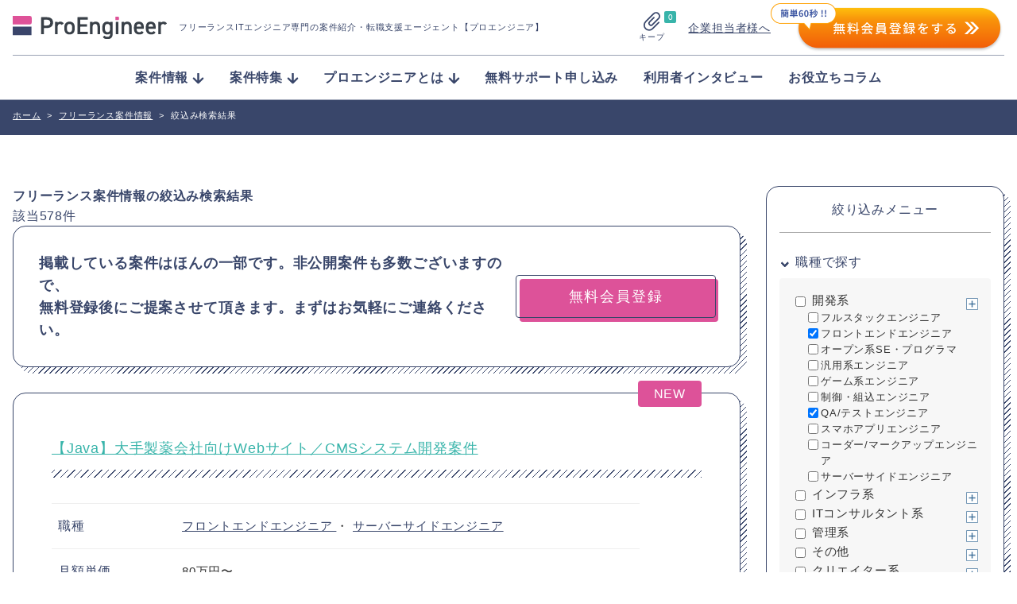

--- FILE ---
content_type: text/html; charset=UTF-8
request_url: https://proengineer.internous.co.jp/freelance/search/jobcat-269-275-304
body_size: 26108
content:
<!DOCTYPE html>
<html lang="ja">
	<head>
		<meta charset="UTF-8">

<!-- Google Tag Manager added on 2022.3.11- -->
<script>(function(w,d,s,l,i){w[l]=w[l]||[];w[l].push({'gtm.start':
new Date().getTime(),event:'gtm.js'});var f=d.getElementsByTagName(s)[0],
j=d.createElement(s),dl=l!='dataLayer'?'&l='+l:'';j.async=true;j.src=
'https://www.googletagmanager.com/gtm.js?id='+i+dl;f.parentNode.insertBefore(j,f);
})(window,document,'script','dataLayer','GTM-KBL34J5');</script>
<!-- End Google Tag Manager -->
<!-- Google tag (gtag.js) 2022.12.22 -->
<script async src="https://www.googletagmanager.com/gtag/js?id=G-Q9XMGCEDSP"></script>
<script>
  window.dataLayer = window.dataLayer || [];
  function gtag(){dataLayer.push(arguments);}
  gtag('js', new Date());

  gtag('config', 'G-Q9XMGCEDSP');
</script>
<!-- END Google tag (gtag.js) -->
<link rel="stylesheet" href="https://cdnjs.cloudflare.com/ajax/libs/highlight.js/9.12.0/styles/github.min.css">
<script src="https://cdnjs.cloudflare.com/ajax/libs/highlight.js/9.12.0/highlight.min.js"></script>
<script>hljs.initHighlightingOnLoad();</script>
		<meta name="description" content="(1ページ目)・フロントエンドエンジニア・QA/テストエンジニア・のフリーランスエンジニアの求人案件を探すなら、業界最安値のマージン＆サポート充実のプロエンジニアへ！">
		<meta name="viewport" content="width=device-width, initial-scale=1">

		<link rel="stylesheet" href="https://unpkg.com/swiper@7/swiper-bundle.min.css">
		<link rel="stylesheet" href="/assets/css/style.css?ver=2.7">
		<link rel="stylesheet" href="/assets/css/validationEngine.jquery.css">


<!-- Canonical - -->
<!-- Canonical - -->

<!-- noindex - -->
<!-- noindex - -->

		<!-- href属性にファビコンファイルのURIを記述 -->
		<link rel="apple-touch-icon" sizes="180x180" href="/common/images/favicons/apple-touch-icon-180x180.png">
		<link rel="icon" type="image/png" href="/common/images/favicons/android-chrome-192x192.png" sizes="192x192">
		<link rel="icon" type="image/png" href="/common/images/favicons/favicon-48x48.png" sizes="48x48">
		<link rel="icon" type="image/png" href="/common/images/favicons/favicon-96x96.png" sizes="96x96">
		<link rel="icon" type="image/png" href="/common/images/favicons/favicon-16x16.png" sizes="16x16">
		<link rel="icon" type="image/png" href="/common/images/favicons/favicon-32x32.png" sizes="32x32">
		<link rel="manifest" href="/common/images/favicons/manifest.json">
		<meta name="msapplication-TileColor" content="#2d88ef">
		<meta name="msapplication-TileImage" content="/common/images/favicons/mstile-144x144.png">


		<meta name="msapplication-config" content="/common/images/favicons/browserconfig.xml">
		<meta name="theme-color" content="#ffffff">
		<meta name="thumbnail" content="/assets/img/meta_thumbnail.jpg">
		<script type="text/javascript" src="/common/js/jquery-1.11.3.min.js"></script>


		<title>フリーランス案件情報の絞込み検索結果 | プロエンジニア</title>
		<script src="//statics.a8.net/a8sales/a8sales.js"></script>
		
		<!-- All in One SEO 4.4.8 - aioseo.com -->
		<meta name="robots" content="max-image-preview:large" />
		<link rel="canonical" href="https://proengineer.internous.co.jp/freelance/detail/31982" />
		<meta name="generator" content="All in One SEO (AIOSEO) 4.4.8" />
		<meta property="og:locale" content="ja_JP" />
		<meta property="og:site_name" content="プロエンジニア - フリーランスITエンジニア専門の案件紹介・転職支援エージェント【プロエンジニア】" />
		<meta property="og:type" content="article" />
		<meta property="og:title" content="警備_基本設計からテストフェーズにおけるMM領域メンバー - プロエンジニア" />
		<meta property="og:url" content="https://proengineer.internous.co.jp/freelance/detail/31982" />
		<meta property="article:published_time" content="2025-12-05T10:53:58+00:00" />
		<meta property="article:modified_time" content="2025-12-25T02:06:09+00:00" />
		<meta name="twitter:card" content="summary_large_image" />
		<meta name="twitter:title" content="警備_基本設計からテストフェーズにおけるMM領域メンバー - プロエンジニア" />
		<script type="application/ld+json" class="aioseo-schema">
			{"@context":"https:\/\/schema.org","@graph":[{"@type":"BreadcrumbList","@id":"https:\/\/proengineer.internous.co.jp\/freelance\/detail\/31982#breadcrumblist","itemListElement":[{"@type":"ListItem","@id":"https:\/\/proengineer.internous.co.jp\/#listItem","position":1,"name":"\u5bb6","item":"https:\/\/proengineer.internous.co.jp\/","nextItem":"https:\/\/proengineer.internous.co.jp\/freelance\/detail\/31982#listItem"},{"@type":"ListItem","@id":"https:\/\/proengineer.internous.co.jp\/freelance\/detail\/31982#listItem","position":2,"name":"\u8b66\u5099_\u57fa\u672c\u8a2d\u8a08\u304b\u3089\u30c6\u30b9\u30c8\u30d5\u30a7\u30fc\u30ba\u306b\u304a\u3051\u308bMM\u9818\u57df\u30e1\u30f3\u30d0\u30fc","previousItem":"https:\/\/proengineer.internous.co.jp\/#listItem"}]},{"@type":"Organization","@id":"https:\/\/proengineer.internous.co.jp\/#organization","name":"\u30d7\u30ed\u30a8\u30f3\u30b8\u30cb\u30a2","url":"https:\/\/proengineer.internous.co.jp\/"},{"@type":"Person","@id":"https:\/\/proengineer.internous.co.jp\/archives\/author\/proengineer#author","url":"https:\/\/proengineer.internous.co.jp\/archives\/author\/proengineer","name":"proengineer","image":{"@type":"ImageObject","@id":"https:\/\/proengineer.internous.co.jp\/freelance\/detail\/31982#authorImage","url":"https:\/\/secure.gravatar.com\/avatar\/adf1e63b5317a4d04985700016290831?s=96&d=mm&r=g","width":96,"height":96,"caption":"proengineer"}},{"@type":"WebPage","@id":"https:\/\/proengineer.internous.co.jp\/freelance\/detail\/31982#webpage","url":"https:\/\/proengineer.internous.co.jp\/freelance\/detail\/31982","name":"\u8b66\u5099_\u57fa\u672c\u8a2d\u8a08\u304b\u3089\u30c6\u30b9\u30c8\u30d5\u30a7\u30fc\u30ba\u306b\u304a\u3051\u308bMM\u9818\u57df\u30e1\u30f3\u30d0\u30fc - \u30d7\u30ed\u30a8\u30f3\u30b8\u30cb\u30a2","inLanguage":"ja","isPartOf":{"@id":"https:\/\/proengineer.internous.co.jp\/#website"},"breadcrumb":{"@id":"https:\/\/proengineer.internous.co.jp\/freelance\/detail\/31982#breadcrumblist"},"author":{"@id":"https:\/\/proengineer.internous.co.jp\/archives\/author\/proengineer#author"},"creator":{"@id":"https:\/\/proengineer.internous.co.jp\/archives\/author\/proengineer#author"},"datePublished":"2025-12-05T10:53:58+09:00","dateModified":"2025-12-25T02:06:09+09:00"},{"@type":"WebSite","@id":"https:\/\/proengineer.internous.co.jp\/#website","url":"https:\/\/proengineer.internous.co.jp\/","name":"\u30d7\u30ed\u30a8\u30f3\u30b8\u30cb\u30a2","description":"\u30d5\u30ea\u30fc\u30e9\u30f3\u30b9IT\u30a8\u30f3\u30b8\u30cb\u30a2\u5c02\u9580\u306e\u6848\u4ef6\u7d39\u4ecb\u30fb\u8ee2\u8077\u652f\u63f4\u30a8\u30fc\u30b8\u30a7\u30f3\u30c8\u3010\u30d7\u30ed\u30a8\u30f3\u30b8\u30cb\u30a2\u3011","inLanguage":"ja","publisher":{"@id":"https:\/\/proengineer.internous.co.jp\/#organization"}}]}
		</script>
		<!-- All in One SEO -->

<meta name="twitter:card" content="summary_large_image">
<meta name="twitter:site" content="@PRO__ENGINEER">
<meta property="og:type" content="website" />
<meta property="og:title" content="プロエンジニア">
<meta property="og:description" content="フリーランスITエンジニア専門の案件紹介・転職支援エージェント【プロエンジニア】">
<meta property="og:url" content="https://proengineer.internous.co.jp/freelance/detail/31982">
<meta property="og:image" content="https://proengineer.internous.co.jp/assets/img/ogimage.jpg"><link rel='dns-prefetch' href='//s.w.org' />
<script type="text/javascript">
window._wpemojiSettings = {"baseUrl":"https:\/\/s.w.org\/images\/core\/emoji\/14.0.0\/72x72\/","ext":".png","svgUrl":"https:\/\/s.w.org\/images\/core\/emoji\/14.0.0\/svg\/","svgExt":".svg","source":{"concatemoji":"https:\/\/proengineer.internous.co.jp\/topics\/wp-includes\/js\/wp-emoji-release.min.js?ver=6.0"}};
/*! This file is auto-generated */
!function(e,a,t){var n,r,o,i=a.createElement("canvas"),p=i.getContext&&i.getContext("2d");function s(e,t){var a=String.fromCharCode,e=(p.clearRect(0,0,i.width,i.height),p.fillText(a.apply(this,e),0,0),i.toDataURL());return p.clearRect(0,0,i.width,i.height),p.fillText(a.apply(this,t),0,0),e===i.toDataURL()}function c(e){var t=a.createElement("script");t.src=e,t.defer=t.type="text/javascript",a.getElementsByTagName("head")[0].appendChild(t)}for(o=Array("flag","emoji"),t.supports={everything:!0,everythingExceptFlag:!0},r=0;r<o.length;r++)t.supports[o[r]]=function(e){if(!p||!p.fillText)return!1;switch(p.textBaseline="top",p.font="600 32px Arial",e){case"flag":return s([127987,65039,8205,9895,65039],[127987,65039,8203,9895,65039])?!1:!s([55356,56826,55356,56819],[55356,56826,8203,55356,56819])&&!s([55356,57332,56128,56423,56128,56418,56128,56421,56128,56430,56128,56423,56128,56447],[55356,57332,8203,56128,56423,8203,56128,56418,8203,56128,56421,8203,56128,56430,8203,56128,56423,8203,56128,56447]);case"emoji":return!s([129777,127995,8205,129778,127999],[129777,127995,8203,129778,127999])}return!1}(o[r]),t.supports.everything=t.supports.everything&&t.supports[o[r]],"flag"!==o[r]&&(t.supports.everythingExceptFlag=t.supports.everythingExceptFlag&&t.supports[o[r]]);t.supports.everythingExceptFlag=t.supports.everythingExceptFlag&&!t.supports.flag,t.DOMReady=!1,t.readyCallback=function(){t.DOMReady=!0},t.supports.everything||(n=function(){t.readyCallback()},a.addEventListener?(a.addEventListener("DOMContentLoaded",n,!1),e.addEventListener("load",n,!1)):(e.attachEvent("onload",n),a.attachEvent("onreadystatechange",function(){"complete"===a.readyState&&t.readyCallback()})),(e=t.source||{}).concatemoji?c(e.concatemoji):e.wpemoji&&e.twemoji&&(c(e.twemoji),c(e.wpemoji)))}(window,document,window._wpemojiSettings);
</script>
<style type="text/css">
img.wp-smiley,
img.emoji {
	display: inline !important;
	border: none !important;
	box-shadow: none !important;
	height: 1em !important;
	width: 1em !important;
	margin: 0 0.07em !important;
	vertical-align: -0.1em !important;
	background: none !important;
	padding: 0 !important;
}
</style>
	<link rel='stylesheet' id='wp-block-library-css'  href='https://proengineer.internous.co.jp/topics/wp-includes/css/dist/block-library/style.min.css?ver=6.0' type='text/css' media='all' />
<style id='global-styles-inline-css' type='text/css'>
body{--wp--preset--color--black: #000000;--wp--preset--color--cyan-bluish-gray: #abb8c3;--wp--preset--color--white: #ffffff;--wp--preset--color--pale-pink: #f78da7;--wp--preset--color--vivid-red: #cf2e2e;--wp--preset--color--luminous-vivid-orange: #ff6900;--wp--preset--color--luminous-vivid-amber: #fcb900;--wp--preset--color--light-green-cyan: #7bdcb5;--wp--preset--color--vivid-green-cyan: #00d084;--wp--preset--color--pale-cyan-blue: #8ed1fc;--wp--preset--color--vivid-cyan-blue: #0693e3;--wp--preset--color--vivid-purple: #9b51e0;--wp--preset--gradient--vivid-cyan-blue-to-vivid-purple: linear-gradient(135deg,rgba(6,147,227,1) 0%,rgb(155,81,224) 100%);--wp--preset--gradient--light-green-cyan-to-vivid-green-cyan: linear-gradient(135deg,rgb(122,220,180) 0%,rgb(0,208,130) 100%);--wp--preset--gradient--luminous-vivid-amber-to-luminous-vivid-orange: linear-gradient(135deg,rgba(252,185,0,1) 0%,rgba(255,105,0,1) 100%);--wp--preset--gradient--luminous-vivid-orange-to-vivid-red: linear-gradient(135deg,rgba(255,105,0,1) 0%,rgb(207,46,46) 100%);--wp--preset--gradient--very-light-gray-to-cyan-bluish-gray: linear-gradient(135deg,rgb(238,238,238) 0%,rgb(169,184,195) 100%);--wp--preset--gradient--cool-to-warm-spectrum: linear-gradient(135deg,rgb(74,234,220) 0%,rgb(151,120,209) 20%,rgb(207,42,186) 40%,rgb(238,44,130) 60%,rgb(251,105,98) 80%,rgb(254,248,76) 100%);--wp--preset--gradient--blush-light-purple: linear-gradient(135deg,rgb(255,206,236) 0%,rgb(152,150,240) 100%);--wp--preset--gradient--blush-bordeaux: linear-gradient(135deg,rgb(254,205,165) 0%,rgb(254,45,45) 50%,rgb(107,0,62) 100%);--wp--preset--gradient--luminous-dusk: linear-gradient(135deg,rgb(255,203,112) 0%,rgb(199,81,192) 50%,rgb(65,88,208) 100%);--wp--preset--gradient--pale-ocean: linear-gradient(135deg,rgb(255,245,203) 0%,rgb(182,227,212) 50%,rgb(51,167,181) 100%);--wp--preset--gradient--electric-grass: linear-gradient(135deg,rgb(202,248,128) 0%,rgb(113,206,126) 100%);--wp--preset--gradient--midnight: linear-gradient(135deg,rgb(2,3,129) 0%,rgb(40,116,252) 100%);--wp--preset--duotone--dark-grayscale: url('#wp-duotone-dark-grayscale');--wp--preset--duotone--grayscale: url('#wp-duotone-grayscale');--wp--preset--duotone--purple-yellow: url('#wp-duotone-purple-yellow');--wp--preset--duotone--blue-red: url('#wp-duotone-blue-red');--wp--preset--duotone--midnight: url('#wp-duotone-midnight');--wp--preset--duotone--magenta-yellow: url('#wp-duotone-magenta-yellow');--wp--preset--duotone--purple-green: url('#wp-duotone-purple-green');--wp--preset--duotone--blue-orange: url('#wp-duotone-blue-orange');--wp--preset--font-size--small: 13px;--wp--preset--font-size--medium: 20px;--wp--preset--font-size--large: 36px;--wp--preset--font-size--x-large: 42px;}.has-black-color{color: var(--wp--preset--color--black) !important;}.has-cyan-bluish-gray-color{color: var(--wp--preset--color--cyan-bluish-gray) !important;}.has-white-color{color: var(--wp--preset--color--white) !important;}.has-pale-pink-color{color: var(--wp--preset--color--pale-pink) !important;}.has-vivid-red-color{color: var(--wp--preset--color--vivid-red) !important;}.has-luminous-vivid-orange-color{color: var(--wp--preset--color--luminous-vivid-orange) !important;}.has-luminous-vivid-amber-color{color: var(--wp--preset--color--luminous-vivid-amber) !important;}.has-light-green-cyan-color{color: var(--wp--preset--color--light-green-cyan) !important;}.has-vivid-green-cyan-color{color: var(--wp--preset--color--vivid-green-cyan) !important;}.has-pale-cyan-blue-color{color: var(--wp--preset--color--pale-cyan-blue) !important;}.has-vivid-cyan-blue-color{color: var(--wp--preset--color--vivid-cyan-blue) !important;}.has-vivid-purple-color{color: var(--wp--preset--color--vivid-purple) !important;}.has-black-background-color{background-color: var(--wp--preset--color--black) !important;}.has-cyan-bluish-gray-background-color{background-color: var(--wp--preset--color--cyan-bluish-gray) !important;}.has-white-background-color{background-color: var(--wp--preset--color--white) !important;}.has-pale-pink-background-color{background-color: var(--wp--preset--color--pale-pink) !important;}.has-vivid-red-background-color{background-color: var(--wp--preset--color--vivid-red) !important;}.has-luminous-vivid-orange-background-color{background-color: var(--wp--preset--color--luminous-vivid-orange) !important;}.has-luminous-vivid-amber-background-color{background-color: var(--wp--preset--color--luminous-vivid-amber) !important;}.has-light-green-cyan-background-color{background-color: var(--wp--preset--color--light-green-cyan) !important;}.has-vivid-green-cyan-background-color{background-color: var(--wp--preset--color--vivid-green-cyan) !important;}.has-pale-cyan-blue-background-color{background-color: var(--wp--preset--color--pale-cyan-blue) !important;}.has-vivid-cyan-blue-background-color{background-color: var(--wp--preset--color--vivid-cyan-blue) !important;}.has-vivid-purple-background-color{background-color: var(--wp--preset--color--vivid-purple) !important;}.has-black-border-color{border-color: var(--wp--preset--color--black) !important;}.has-cyan-bluish-gray-border-color{border-color: var(--wp--preset--color--cyan-bluish-gray) !important;}.has-white-border-color{border-color: var(--wp--preset--color--white) !important;}.has-pale-pink-border-color{border-color: var(--wp--preset--color--pale-pink) !important;}.has-vivid-red-border-color{border-color: var(--wp--preset--color--vivid-red) !important;}.has-luminous-vivid-orange-border-color{border-color: var(--wp--preset--color--luminous-vivid-orange) !important;}.has-luminous-vivid-amber-border-color{border-color: var(--wp--preset--color--luminous-vivid-amber) !important;}.has-light-green-cyan-border-color{border-color: var(--wp--preset--color--light-green-cyan) !important;}.has-vivid-green-cyan-border-color{border-color: var(--wp--preset--color--vivid-green-cyan) !important;}.has-pale-cyan-blue-border-color{border-color: var(--wp--preset--color--pale-cyan-blue) !important;}.has-vivid-cyan-blue-border-color{border-color: var(--wp--preset--color--vivid-cyan-blue) !important;}.has-vivid-purple-border-color{border-color: var(--wp--preset--color--vivid-purple) !important;}.has-vivid-cyan-blue-to-vivid-purple-gradient-background{background: var(--wp--preset--gradient--vivid-cyan-blue-to-vivid-purple) !important;}.has-light-green-cyan-to-vivid-green-cyan-gradient-background{background: var(--wp--preset--gradient--light-green-cyan-to-vivid-green-cyan) !important;}.has-luminous-vivid-amber-to-luminous-vivid-orange-gradient-background{background: var(--wp--preset--gradient--luminous-vivid-amber-to-luminous-vivid-orange) !important;}.has-luminous-vivid-orange-to-vivid-red-gradient-background{background: var(--wp--preset--gradient--luminous-vivid-orange-to-vivid-red) !important;}.has-very-light-gray-to-cyan-bluish-gray-gradient-background{background: var(--wp--preset--gradient--very-light-gray-to-cyan-bluish-gray) !important;}.has-cool-to-warm-spectrum-gradient-background{background: var(--wp--preset--gradient--cool-to-warm-spectrum) !important;}.has-blush-light-purple-gradient-background{background: var(--wp--preset--gradient--blush-light-purple) !important;}.has-blush-bordeaux-gradient-background{background: var(--wp--preset--gradient--blush-bordeaux) !important;}.has-luminous-dusk-gradient-background{background: var(--wp--preset--gradient--luminous-dusk) !important;}.has-pale-ocean-gradient-background{background: var(--wp--preset--gradient--pale-ocean) !important;}.has-electric-grass-gradient-background{background: var(--wp--preset--gradient--electric-grass) !important;}.has-midnight-gradient-background{background: var(--wp--preset--gradient--midnight) !important;}.has-small-font-size{font-size: var(--wp--preset--font-size--small) !important;}.has-medium-font-size{font-size: var(--wp--preset--font-size--medium) !important;}.has-large-font-size{font-size: var(--wp--preset--font-size--large) !important;}.has-x-large-font-size{font-size: var(--wp--preset--font-size--x-large) !important;}
</style>
<link rel="https://api.w.org/" href="https://proengineer.internous.co.jp/wp-json/" /><link rel="EditURI" type="application/rsd+xml" title="RSD" href="https://proengineer.internous.co.jp/topics/xmlrpc.php?rsd" />
<link rel="wlwmanifest" type="application/wlwmanifest+xml" href="https://proengineer.internous.co.jp/topics/wp-includes/wlwmanifest.xml" /> 
<meta name="generator" content="WordPress 6.0" />
<link rel="alternate" type="application/json+oembed" href="https://proengineer.internous.co.jp/wp-json/oembed/1.0/embed?url=https%3A%2F%2Fproengineer.internous.co.jp%2Ffreelance%2Fdetail%2F31982" />
<link rel="alternate" type="text/xml+oembed" href="https://proengineer.internous.co.jp/wp-json/oembed/1.0/embed?url=https%3A%2F%2Fproengineer.internous.co.jp%2Ffreelance%2Fdetail%2F31982&#038;format=xml" />
	</head>
	<body>
<!-- Google Tag Manager added on 2022.3.11  -->
<noscript><iframe src="https://www.googletagmanager.com/ns.html?id=GTM-KBL34J5"
height="0" width="0" style="display:none;visibility:hidden"></iframe></noscript>
<!-- End Google Tag Manager (noscript) -->
	<div id="WRAP">


		<header class="site-header js-scroll">
			<div class="site-header__inner">
				<div class="site-header__brand">
					<a class="site-header__logo-area" href="/">
						<img class="site-header__logo" src="/assets/img/logo_proengineer.svg" alt="ProEngineer">
						<p class="site-header__lead">
							フリーランスITエンジニア専門の案件紹介<br class="is-sp">・転職支援エージェント【プロエンジニア】
						</p>
					</a>
					<div class="site-header__function">
						<a class="keep-function" href="/keep">
							<div class="keep-function__num">0</div>
							<img class="keep-function__icon" src="/assets/img/icon_clip.svg" alt="">
							<div class="keep-function__text">キープ</div>
						</a>
						<div class="site-header__pc-function">
							<div class="site-header__for-company"><a class="site-header__for-company-link" href="/for_employer/">企業担当者様へ</a></div>
							<div class="site-header__apply-btn"><a href="/free_member/"><img src="/assets/img/headerBtn2x.png" onmouseover="this.src='/assets/img/headerBtn_hover.png'" onmouseout="this.src='/assets/img/headerBtn2x.png'" /></a></div>
						</div>
						<a class="site-header__contactBtn" href="/free_member/">
							<img src="/assets/img/contactBtn_sp.png" onmouseover="this.src='/assets/img/contactBtn_hover_sp.png'" onmoueout="this.src='/assets/img/contactBtn_sp.png'">
						</a>
						<div class="global-menu-icon js-menu-toggle js-menu-btn">
							<div class="global-menu-icon__inner js-menu-toggle">
								<span></span>
								<span></span>
								<span></span>
							</div>
						</div>
					</div>
				</div>
				<nav class="site-header__nav js-menu-toggle">
					<img class="site-header__sp-logo" src="/assets/img/logo_proengineer.svg" alt="ProEngineer">
					<ul class="nav-list">
						<li class="nav-list__item"><a class="nav-list__link" href="/freelance/"><span class="nav-list__arrow">案件情報</span></a>
							<ul class="nav-list-child">
								<li class="nav-list-child__item"><a class="nav-list-child__link" href="/freelance/search/jobcat-268">フルスタックエンジニア</a></li>
								<li class="nav-list-child__item"><a class="nav-list-child__link" href="/freelance/search/jobcat-269">フロントエンドエンジニア</a></li>
								<li class="nav-list-child__item"><a class="nav-list-child__link" href="/freelance/search/jobcat-831">サーバーサイドエンジニア</a></li>
								<li class="nav-list-child__item"><a class="nav-list-child__link" href="/freelance/search/jobcat-824">スマホアプリエンジニア</a></li>
								<li class="nav-list-child__item"><a class="nav-list-child__link" href="/freelance/search/jobcat-289">インフラエンジニア</a></li>
								<li class="nav-list-child__item"><a class="nav-list-child__link" href="/freelance/search/jobcat-290">ネットワークエンジニア</a></li>
								<li class="nav-list-child__item"><a class="nav-list-child__link" href="/freelance/">すべて見る</a></li>
							</ul>
						</li>
						<li class="nav-list__item"><a class="nav-list__link" href="/content/freelance/search/freelancecolumn-774"><span class="nav-list__arrow">案件特集</span></a>
							<ul class="nav-list-child">
								<li class="nav-list-child__item"><a class="nav-list-child__link" href="/content/columnfeature/22539">Ruby</a></li>
								<li class="nav-list-child__item"><a class="nav-list-child__link" href="/content/columnfeature/22398">PHP</a></li>
								<li class="nav-list-child__item"><a class="nav-list-child__link" href="/content/columnfeature/21576">Python</a></li>
								<li class="nav-list-child__item"><a class="nav-list-child__link" href="/content/columnfeature/20201">Swift</a></li>
								<li class="nav-list-child__item"><a class="nav-list-child__link" href="/content/columnfeature/22279">Java</a></li>
								<li class="nav-list-child__item"><a class="nav-list-child__link" href="/content/freelance/search/freelancecolumn-774">すべて見る</a></li>
							</ul>
						</li>
						<li class="nav-list__item"><a class="nav-list__link" href="/about/"><span class="nav-list__arrow">プロエンジニアとは</span></a>
							<ul class="nav-list-child">
								<li class="nav-list-child__item"><a class="nav-list-child__link" href="/about/proengineer">プロエンジニアが選ばれる理由</a></li>
								<li class="nav-list-child__item"><a class="nav-list-child__link" href="/about/consultant">キャリアコンサルタント紹介</a></li>
								<li class="nav-list-child__item"><a class="nav-list-child__link" href="/about/flow">ご利用の流れ</a></li>
								<li class="nav-list-child__item"><a class="nav-list-child__link" href="/about/faq">よくある質問</a></li>
								<li class="nav-list-child__item"><a class="nav-list-child__link" href="/about/closed">非公開案件について</a></li>
								<li class="nav-list-child__item"><a class="nav-list-child__link" href="/about/review">プロエンジニアの口コミ／疑問に社員が全て回答</a></li>
							</ul>
						</li>
						<li class="nav-list__item"><a class="nav-list__link" href="/support_member/">無料サポート申し込み</a></li>
						<li class="nav-list__item"><a class="nav-list__link" href="/content/freelance/search/freelancecolumn-725">利用者インタビュー</a></li>
						<li class="nav-list__item"><a class="nav-list__link" href="/content/column/">お役立ちコラム</a></li>
					</ul>
					<div class="site-header__sp-function">
						<div class="site-header__for-company"><a class="site-header__for-company-link" href="/for_employer/">企業担当者様へ</a></div>
						<div class="site-header__apply-btn"><a class="site-header__apply-btn-inner" href="/free_member/">無料会員登録</a></div>
					</div>
				</nav>
				<div class="site-header__overlay js-menu-toggle js-menu-btn"></div>
			</div>
		</header>


<!--
====================================
ここから編集可能
====================================
-->

<!--  メインコンテンツここから-->
<div id="CONTENTS_AREA">
	<main>
		<!--  パンくずここから  -->
		<section>
	<div id="BREADCRUMB" class="clearfix mt20">
		<div class="cont_inner">
			<div itemscope itemtype='http://data-vocabulary.org/Breadcrumb'>
				<a href="https://proengineer.internous.co.jp" itemprop='url'><span itemprop='title'>ホーム</span></a><span class='arrow'>></span>
			</div>
			<div itemprop='child' itemscope='' itemtype='http://data-vocabulary.org/Breadcrumb'>
				<a href="https://proengineer.internous.co.jp/freelance/" itemprop='url'><span itemprop='title'>フリーランス案件情報</span></a>
			</div><span class='arrow'>></span><span class='here'>絞込み検索結果</span>
		</div>
	</div>
</section>		<!--  パンくずここまで  -->
		<section id="MAIN_CONTENTS">

			<div class="page-section">
				<div class="page-section__inner page-section__inner--wide">


					<div id="UNDER_PAGE">
						<div class="un_cont_inner">

							<!-- <div class="searchFix pc_area"><a href="#SEARCH_BTN">絞込み検索<br>する</a></div> -->

							<ul class="clearfix column4_navi">


								<!-- 左エリアここから -->
								<li id="LEFT_CONT" class="wd_Lcont">
									<div class="un_main_ph">
										<!-- <p><img src="/common/images/main_pc.jpg" class="imgChange" alt=""></p> -->
																				<div class="un_main_txt">
											<table class="un_main_txt_in">
												<tr>
													<!-- <th><img src="/common/images/freelance/icon_reg.png" alt=""></th> -->
													<td>
													
																													<h2>フリーランス案件情報の絞込み検索結果</h2>
														
													
													</td>
												</tr>
											</table>
										</div>
																			</div>

									<!-- 一覧ここから -->
									<div class="sp_pd">
										<!-- <div id="SP_REFINE" class="sp_area toggle mt20">
											<h3><a rel="SP_CONT" class="btn_slid">絞り込みメニュー</a></h3>
										</div> -->
										<div id="PAGINATION_AREA" class="mt20 clearfix">
											<p class="total">該当<span>578</span>件</p>
											<!-- <div class="display green  clearfix">
												<p>表示件数：</p>
																																					<p class="on">20</p>
													<p class="nomal_number">


													<a href="http://proengineer.internous.co.jp/freelance/search/jobcat-269-275-304/?limit=50">50</a></p>


																							</div> -->
										</div>

										<!-- ページネーションここから -->
										<div id="PAGE_AREA">
											<div id="PAGE_BOX_G">

												<ul class="pageNationDetail clearfix">
		
					<li class="pageNaviNum on">1</li>
		
	
					<li class="pageNaviNum">
				<a href="https://proengineer.internous.co.jp/freelance/search/jobcat-269-275-304/2/">
					2				</a>
			</li>
		
	
					<li class="pageNaviNum">
				<a href="https://proengineer.internous.co.jp/freelance/search/jobcat-269-275-304/3/">
					3				</a>
			</li>
		
	
					<li class="pageNaviNum">
				<a href="https://proengineer.internous.co.jp/freelance/search/jobcat-269-275-304/4/">
					4				</a>
			</li>
		
	
					<li class="pageNaviNum">
				<a href="https://proengineer.internous.co.jp/freelance/search/jobcat-269-275-304/5/">
					5				</a>
			</li>
		
	
					<li class="pageNaviNum">
				<a href="https://proengineer.internous.co.jp/freelance/search/jobcat-269-275-304/6/">
					6				</a>
			</li>
		
	
					<li class="pageNaviNum">
				<a href="https://proengineer.internous.co.jp/freelance/search/jobcat-269-275-304/7/">
					7				</a>
			</li>
		
	
					<li class="pageNaviNum">
				<a href="https://proengineer.internous.co.jp/freelance/search/jobcat-269-275-304/8/">
					8				</a>
			</li>
		
	
					<li class="pageNaviNum">
				<a href="https://proengineer.internous.co.jp/freelance/search/jobcat-269-275-304/9/">
					9				</a>
			</li>
		
	
					<li class="pageNaviNum">
				<a href="https://proengineer.internous.co.jp/freelance/search/jobcat-269-275-304/10/">
					10				</a>
			</li>
		
	
					<li class="pageNaviNum">
				<a href="https://proengineer.internous.co.jp/freelance/search/jobcat-269-275-304/11/">
					11				</a>
			</li>
		
	
					<li class="pageNaviNum">
				<a href="https://proengineer.internous.co.jp/freelance/search/jobcat-269-275-304/12/">
					12				</a>
			</li>
		
	
					<li class="pageNaviNum">
				<a href="https://proengineer.internous.co.jp/freelance/search/jobcat-269-275-304/13/">
					13				</a>
			</li>
		
	
					<li class="pageNaviNum">
				<a href="https://proengineer.internous.co.jp/freelance/search/jobcat-269-275-304/14/">
					14				</a>
			</li>
		
	
					<li class="pageNaviNum">
				<a href="https://proengineer.internous.co.jp/freelance/search/jobcat-269-275-304/15/">
					15				</a>
			</li>
		
	
					<li class="pageNaviNum">
				<a href="https://proengineer.internous.co.jp/freelance/search/jobcat-269-275-304/16/">
					16				</a>
			</li>
		
	
					<li class="pageNaviNum">
				<a href="https://proengineer.internous.co.jp/freelance/search/jobcat-269-275-304/17/">
					17				</a>
			</li>
		
	
					<li class="pageNaviNum">
				<a href="https://proengineer.internous.co.jp/freelance/search/jobcat-269-275-304/18/">
					18				</a>
			</li>
		
	
					<li class="pageNaviNum">
				<a href="https://proengineer.internous.co.jp/freelance/search/jobcat-269-275-304/19/">
					19				</a>
			</li>
		
	
					<li class="pageNaviNum">
				<a href="https://proengineer.internous.co.jp/freelance/search/jobcat-269-275-304/20/">
					20				</a>
			</li>
		
	
					<li class="pageNaviNum">
				<a href="https://proengineer.internous.co.jp/freelance/search/jobcat-269-275-304/21/">
					21				</a>
			</li>
		
	
					<li class="pageNaviNum">
				<a href="https://proengineer.internous.co.jp/freelance/search/jobcat-269-275-304/22/">
					22				</a>
			</li>
		
	
					<li class="pageNaviNum">
				<a href="https://proengineer.internous.co.jp/freelance/search/jobcat-269-275-304/23/">
					23				</a>
			</li>
		
	
					<li class="pageNaviNum">
				<a href="https://proengineer.internous.co.jp/freelance/search/jobcat-269-275-304/24/">
					24				</a>
			</li>
		
	
					<li class="pageNaviNum">
				<a href="https://proengineer.internous.co.jp/freelance/search/jobcat-269-275-304/25/">
					25				</a>
			</li>
		
	
					<li class="pageNaviNum">
				<a href="https://proengineer.internous.co.jp/freelance/search/jobcat-269-275-304/26/">
					26				</a>
			</li>
		
	
					<li class="pageNaviNum">
				<a href="https://proengineer.internous.co.jp/freelance/search/jobcat-269-275-304/27/">
					27				</a>
			</li>
		
	
					<li class="pageNaviNum">
				<a href="https://proengineer.internous.co.jp/freelance/search/jobcat-269-275-304/28/">
					28				</a>
			</li>
		
	
					<li class="pageNaviNum">
				<a href="https://proengineer.internous.co.jp/freelance/search/jobcat-269-275-304/29/">
					29				</a>
			</li>
		
				<li class="arrow_icon">
			<a href="https://proengineer.internous.co.jp/freelance/search/jobcat-269-275-304/2/">
				<img src="/common/images/common/arrow_01.png" alt="">
			</a>
		</li>
	</ul>

											</div>
										</div>
										<!-- ページネーションここまで -->

										<!-- トップCTA -->
										<div class="header-cta">
	<div class="header-cta__inner">
		<div class="header-cta__text-area">
			掲載している案件はほんの一部です。非公開案件も多数ございますので、<br class="is-pc">無料登録後にご提案させて頂きます。まずはお気軽にご連絡ください。
		</div>
		<div class="header-cta__btn-area">
			<a class="btn btn--pink" href="/free_member/"><span class="btn__inner">無料会員登録</span></a>
		</div>
	</div>
</div>										<!-- トップCTA -->


										<!--
										=========================================================
										一覧ここから
										=========================================================
										-->
																																																										
								<div class="campany-box">
									<div class="campany-box__inner">
																					<div class="campany-box__new-icon">NEW</div>
																				<article>
											<div class="rec_box free_area">
												<div class="main_area">
													<div class="clearfix">
														<div class="rec_tit_area">
															<div class="tit clearfix">

																																	<h2 class="campany-box__title"><a href="/freelance/detail/32503">【Java】大手製薬会社向けWebサイト／CMSシステム開発案件</a></h2>
																															</div>
															<div class="camName">
																															</div>
														</div>
													</div>

													<table class="rec_table">
														<tbody>
																																																																																					<tr>
																				<th>職種</th>
																				<td>
																																																									<a href="https://proengineer.internous.co.jp/freelance/search/jobcat-269">
																					フロントエンドエンジニア																				</a>
																																																																																																																													・																				<a href="https://proengineer.internous.co.jp/freelance/search/jobcat-831">
																					サーバーサイドエンジニア																				</a>
																																																																																																																																																																																																																																																																																																																																																																																															
																															<tr>
																	<th>月額単価</th>
																	<td>
																																																																																																																																																																																																																																																																																																																																																																																																																																											80万円〜																																																						</td>
																</tr>
															
																															<tr>
																	<th>勤務エリア</th>
																	<td>
																																																																																																																																																															<span class="loccat_tree">
																				<a class="" href="https://proengineer.internous.co.jp/freelance/search/loccat-403">
																					東京都																				</a>
																																							</span>
																																																																																																																																																																																																																																																																																																									</td>
																</tr>
															
															<tr>
																<th>業務内容</th>
																<td>大手製薬会社のWebサイトおよびCMSシステム開発において、<br />
SEとして上流工程およびプロジェクト管理業務を担当いただきます。<br />
顧客との要件整理・仕様調整を行いながら、<br />
オフショア（VN）開発チームと連携し、品質担保までを担うポジションです。<br />
顧客との要件整理／要件把握<br />
基本設計／...<br /></td>															</tr>
															<tr>
																<th>必須スキル</th>
																<td>Webサイト／Webシステム制作経験5年以上<br />
CMS開発経験3年以上（WordPress／Drupal／AEM 等）<br />
Webサイトの基本設計／画面設計経験3年以上<br />
またはJava等でのWebシステム開発経験3年以上<br />
顧...</td>															</tr>
														</tbody>
													</table>

																										



	<div class="job-comment">
		<figure class="job-comment__figure">
			<img class="job-comment__image" src="https://proengineer.internous.co.jp/topics/wp-content/uploads/2025/11/pro_kumagai.png" alt="">
			<div class="job-comment__position">コンサルタント</div>
			<div class="job-comment__name">熊谷紀一郎</div>
		</figure>
		<div class="job-comment__text-body">
			上流工程から携われる、CMS×Webの高単価SE案件		</div>
	</div>


												</div>
												<div class="company-box-btn-area">
													<div class="company-box-btn-area__item">
														<a class="btn btn--pink" href="/freelance/detail/32503"><span class="btn__inner">詳細を見る</span></a>
													</div>
													<div class="company-box-btn-area__item">
														<div class="btn js-add-keep" data-postid="32503">
															<span class="btn__inner">とりあえずキープする</span>
														</div>
													</div>

												</div>
											</div>
										</article>
									</div>
								</div>
																																																												
								<div class="campany-box">
									<div class="campany-box__inner">
																					<div class="campany-box__new-icon">NEW</div>
																				<article>
											<div class="rec_box free_area">
												<div class="main_area">
													<div class="clearfix">
														<div class="rec_tit_area">
															<div class="tit clearfix">

																																	<h2 class="campany-box__title"><a href="/freelance/detail/32501">【PM/PL】（Shopify）画材ECサイト改善プロジェクト案件</a></h2>
																															</div>
															<div class="camName">
																															</div>
														</div>
													</div>

													<table class="rec_table">
														<tbody>
																																																																																					<tr>
																				<th>職種</th>
																				<td>
																																																									<a href="https://proengineer.internous.co.jp/freelance/search/jobcat-269">
																					フロントエンドエンジニア																				</a>
																																																																																																																													・																				<a href="https://proengineer.internous.co.jp/freelance/search/jobcat-296">
																					ITコンサルタント																				</a>
																																																																																																																													・																				<a href="https://proengineer.internous.co.jp/freelance/search/jobcat-300">
																					プロジェクトマネージャー																				</a>
																																																																																																																													・																				<a href="https://proengineer.internous.co.jp/freelance/search/jobcat-263">
																					ブリッジSE																				</a>
																																																																																																																																																																																																																																																																																																																																																																																															
																															<tr>
																	<th>月額単価</th>
																	<td>
																																																																																																																																																																																																																																																																																																																																																																																																																																																																																																																					100万円〜																																																						</td>
																</tr>
															
																															<tr>
																	<th>勤務エリア</th>
																	<td>
																																																																																																																																																																																																																																					<span class="loccat_tree">
																				<a class="" href="https://proengineer.internous.co.jp/freelance/search/loccat-403">
																					東京都																				</a>
																																							</span>
																																																																																																																																																																																																																																																																																																									</td>
																</tr>
															
															<tr>
																<th>業務内容</th>
																<td>PM兼PLとして参画し、画材ECサイトの改善プロジェクトをリードしていただきます。<br />
顔料の番手（粒度）を比較検討しながら購入できる「WEBカタログ（WEBパレット）」機能の実装を中心に、<br />
顧客折衝、上流設計、オフショア開発管理、品質管理まで一貫してご担当いただきます。<br />
日本側の窓口は1名体制と...<br /></td>															</tr>
															<tr>
																<th>必須スキル</th>
																<td>Shopifyでの開発・導入経験（3年以上）<br />
Liquid、Metafields、Ajax APIの深い理解<br />
Webアプリ開発における要件定義～テストまでの一貫した経験（5年以上）<br />
オフショア開発のマネジメント経験（1...</td>															</tr>
														</tbody>
													</table>

																										



	<div class="job-comment">
		<figure class="job-comment__figure">
			<img class="job-comment__image" src="https://proengineer.internous.co.jp/topics/wp-content/uploads/2025/11/pro_kumagai.png" alt="">
			<div class="job-comment__position">コンサルタント</div>
			<div class="job-comment__name">熊谷紀一郎</div>
		</figure>
		<div class="job-comment__text-body">
			Shopifyを用いた高度なWEBカタログ機能を、日本側ワンマン体制でリードするプレイングPM案件		</div>
	</div>


												</div>
												<div class="company-box-btn-area">
													<div class="company-box-btn-area__item">
														<a class="btn btn--pink" href="/freelance/detail/32501"><span class="btn__inner">詳細を見る</span></a>
													</div>
													<div class="company-box-btn-area__item">
														<div class="btn js-add-keep" data-postid="32501">
															<span class="btn__inner">とりあえずキープする</span>
														</div>
													</div>

												</div>
											</div>
										</article>
									</div>
								</div>
																																																												
								<div class="campany-box">
									<div class="campany-box__inner">
																				<article>
											<div class="rec_box free_area">
												<div class="main_area">
													<div class="clearfix">
														<div class="rec_tit_area">
															<div class="tit clearfix">

																																	<h2 class="campany-box__title"><a href="/freelance/detail/32462">【開発PM】立地戦略SaaSにおける開発PM案件</a></h2>
																															</div>
															<div class="camName">
																															</div>
														</div>
													</div>

													<table class="rec_table">
														<tbody>
																																																																																					<tr>
																				<th>職種</th>
																				<td>
																																																									<a href="https://proengineer.internous.co.jp/freelance/search/jobcat-269">
																					フロントエンドエンジニア																				</a>
																																																																																																																													・																				<a href="https://proengineer.internous.co.jp/freelance/search/jobcat-831">
																					サーバーサイドエンジニア																				</a>
																																																																																																																													・																				<a href="https://proengineer.internous.co.jp/freelance/search/jobcat-300">
																					プロジェクトマネージャー																				</a>
																																																																																																																																																																																																																																																																																																																																																																																															
																															<tr>
																	<th>月額単価</th>
																	<td>
																																																																																																																																																																																																																																																																																																																																																																																																																																																																																100万円〜																																																						</td>
																</tr>
															
																															<tr>
																	<th>勤務エリア</th>
																	<td>
																																																																																																																																																																																																		<span class="loccat_tree">
																				<a class="" href="https://proengineer.internous.co.jp/freelance/search/loccat-403">
																					東京都																				</a>
																																							</span>
																																																																																																																																																																																																																																																																																																									</td>
																</tr>
															
															<tr>
																<th>業務内容</th>
																<td>自社プロダクト（立地戦略SaaS）の開発チームにて、開発PM（プレイングマネージャー）として参画いただきます。<br />
プロダクト成長の推進を目的とした追加機能開発や、クライアントごとのプロダクトカスタマイズ開発などを上流工程からご担当いただきます。<br />
クライアントとの折衝（要件調整・仕様調整）および...<br /></td>															</tr>
															<tr>
																<th>必須スキル</th>
																<td>Webアプリ開発におけるPM経験（進行管理、タスク管理、優先順位付け）<br />
要件整理や仕様調整などの顧客折衝経験<br />
PHP(Laravel)/Next.js(React)を用いた開発経験<br />
要件定義以降の工程経験（設計～開...</td>															</tr>
														</tbody>
													</table>

																										



												</div>
												<div class="company-box-btn-area">
													<div class="company-box-btn-area__item">
														<a class="btn btn--pink" href="/freelance/detail/32462"><span class="btn__inner">詳細を見る</span></a>
													</div>
													<div class="company-box-btn-area__item">
														<div class="btn js-add-keep" data-postid="32462">
															<span class="btn__inner">とりあえずキープする</span>
														</div>
													</div>

												</div>
											</div>
										</article>
									</div>
								</div>
																																																												
								<div class="campany-box">
									<div class="campany-box__inner">
																				<article>
											<div class="rec_box free_area">
												<div class="main_area">
													<div class="clearfix">
														<div class="rec_tit_area">
															<div class="tit clearfix">

																																	<h2 class="campany-box__title"><a href="/freelance/detail/32427">【React/Vue/Node】Node,React,Vueを用いた動画配信プラットフォーム開発のフルスタックエンジニア募集</a></h2>
																															</div>
															<div class="camName">
																															</div>
														</div>
													</div>

													<table class="rec_table">
														<tbody>
																																																																																					<tr>
																				<th>職種</th>
																				<td>
																																																									<a href="https://proengineer.internous.co.jp/freelance/search/jobcat-269">
																					フロントエンドエンジニア																				</a>
																																																																																																																													・																				<a href="https://proengineer.internous.co.jp/freelance/search/jobcat-831">
																					サーバーサイドエンジニア																				</a>
																																																																																																																																																																																																																																																																																																																																																																																																																																																																	
																															<tr>
																	<th>月額単価</th>
																	<td>
																																																																																																																																																																																																																																																																																																																																																																																																																																																																																																																					70万円〜120万円																																																						</td>
																</tr>
															
																															<tr>
																	<th>勤務エリア</th>
																	<td>
																																																																																																																																																															<span class="loccat_tree">
																				<a class="" href="https://proengineer.internous.co.jp/freelance/search/loccat-403">
																					東京都																				</a>
																																							</span>
																																																																																																																																																																																																																																																																																																																																																																															</td>
																</tr>
															
															<tr>
																<th>業務内容</th>
																<td>国内導入実績No.1の実績を持つクラウド型動画コンテンツ配信システムを行っている企業にて、動画配信プラットフォームのフロントエンド、またはバックエンド(もしくは両方)システムの開発を担当していただきます。<br />
React で作成されたフロントエンドの改修および新規機能追加<br />
バックエンドは Node.js (Expre...<br /></td>															</tr>
															<tr>
																<th>必須スキル</th>
																<td>開発経験(5年以上)<br />
React.js もしくは Vue.js（2.x）の開発経験(3年以上)<br />
Node.js, GraphQL を使用したバックエンド開発経験<br />
AWSを使用したアーキテクトでの開発経験<br />
詳細設計、テストケ...</td>															</tr>
														</tbody>
													</table>

																										



												</div>
												<div class="company-box-btn-area">
													<div class="company-box-btn-area__item">
														<a class="btn btn--pink" href="/freelance/detail/32427"><span class="btn__inner">詳細を見る</span></a>
													</div>
													<div class="company-box-btn-area__item">
														<div class="btn js-add-keep" data-postid="32427">
															<span class="btn__inner">とりあえずキープする</span>
														</div>
													</div>

												</div>
											</div>
										</article>
									</div>
								</div>
																																																												
								<div class="campany-box">
									<div class="campany-box__inner">
																				<article>
											<div class="rec_box free_area">
												<div class="main_area">
													<div class="clearfix">
														<div class="rec_tit_area">
															<div class="tit clearfix">

																																	<h2 class="campany-box__title"><a href="/freelance/detail/32409">製薬_ユーザー側のテスト準備・UATサポート_CO</a></h2>
																															</div>
															<div class="camName">
																															</div>
														</div>
													</div>

													<table class="rec_table">
														<tbody>
																																																																																					<tr>
																				<th>職種</th>
																				<td>
																																																									<a href="https://proengineer.internous.co.jp/freelance/search/jobcat-275">
																					QA/テストエンジニア																				</a>
																																																																																																																													・																				<a href="https://proengineer.internous.co.jp/freelance/search/jobcat-296">
																					ITコンサルタント																				</a>
																																																																																																																																																																																																																																																																																												
																															<tr>
																	<th>月額単価</th>
																	<td>
																																																																																																																																																																																																																																																																																																																												60万円〜100万円																																																						</td>
																</tr>
															
																															<tr>
																	<th>勤務エリア</th>
																	<td>
																																																																																																																																																															<span class="loccat_tree">
																				<a class="" href="https://proengineer.internous.co.jp/freelance/search/loccat-403">
																					東京都																				</a>
																																							</span>
																																																																																																																																																																																																</td>
																</tr>
															
															<tr>
																<th>業務内容</th>
																<td>・CO領域におけるユーザー側のテスト準備 ・UATサポート<br /></td>															</tr>
															<tr>
																<th>必須スキル</th>
																<td>・テスト計画の策定 ・ユーザー受入テストの実施 ・製薬業界の知識</td>															</tr>
														</tbody>
													</table>

																										



												</div>
												<div class="company-box-btn-area">
													<div class="company-box-btn-area__item">
														<a class="btn btn--pink" href="/freelance/detail/32409"><span class="btn__inner">詳細を見る</span></a>
													</div>
													<div class="company-box-btn-area__item">
														<div class="btn js-add-keep" data-postid="32409">
															<span class="btn__inner">とりあえずキープする</span>
														</div>
													</div>

												</div>
											</div>
										</article>
									</div>
								</div>
																																																												
								<div class="campany-box">
									<div class="campany-box__inner">
																				<article>
											<div class="rec_box free_area">
												<div class="main_area">
													<div class="clearfix">
														<div class="rec_tit_area">
															<div class="tit clearfix">

																																	<h2 class="campany-box__title"><a href="/freelance/detail/32296">【PHP】【1月開始】資格取得支援eラーニングシステムの移行・機能拡張案件</a></h2>
																															</div>
															<div class="camName">
																															</div>
														</div>
													</div>

													<table class="rec_table">
														<tbody>
																																																																																					<tr>
																				<th>職種</th>
																				<td>
																																																									<a href="https://proengineer.internous.co.jp/freelance/search/jobcat-269">
																					フロントエンドエンジニア																				</a>
																																																																																																																													・																				<a href="https://proengineer.internous.co.jp/freelance/search/jobcat-831">
																					サーバーサイドエンジニア																				</a>
																																																																																																																																																																																																																																																																																																																																																																																															
																															<tr>
																	<th>月額単価</th>
																	<td>
																																																																																																																																																																																																																																																																																																																																																																																																																																											60万円〜90万円																																																						</td>
																</tr>
															
																															<tr>
																	<th>勤務エリア</th>
																	<td>
																																																																																																																																																															<span class="loccat_tree">
																				<a class="" href="https://proengineer.internous.co.jp/freelance/search/loccat-403">
																					東京都																				</a>
																																							</span>
																																																																																																																																																																																																																																																																																																									</td>
																</tr>
															
															<tr>
																<th>業務内容</th>
																<td>資格取得を支援するeラーニングシステムの移行プロジェクトに参画していただきます。<br />
PHP(Zend Framework)/jQueryで構築されたモノシリックな旧システムから、<br />
PHP・Next.js・Goを用いたシステムへの刷新をプロジェクトを推進していただきます。<br />
具体的には、<br />
共通ロジックの設計や責務分割、移...<br /></td>															</tr>
															<tr>
																<th>必須スキル</th>
																<td>PHPを用いたWebアプリケーション開発経験3年以上<br />
Next.jsを用いたフロントエンド開発経験1年以上<br />
既存PHPシステムの仕様理解、移行対応の経験</td>															</tr>
														</tbody>
													</table>

																										



												</div>
												<div class="company-box-btn-area">
													<div class="company-box-btn-area__item">
														<a class="btn btn--pink" href="/freelance/detail/32296"><span class="btn__inner">詳細を見る</span></a>
													</div>
													<div class="company-box-btn-area__item">
														<div class="btn js-add-keep" data-postid="32296">
															<span class="btn__inner">とりあえずキープする</span>
														</div>
													</div>

												</div>
											</div>
										</article>
									</div>
								</div>
																																																												
								<div class="campany-box">
									<div class="campany-box__inner">
																				<article>
											<div class="rec_box free_area">
												<div class="main_area">
													<div class="clearfix">
														<div class="rec_tit_area">
															<div class="tit clearfix">

																																	<h2 class="campany-box__title"><a href="/freelance/detail/32291">【Ruby/React】【即日開始】Ruby/Reactを用いた動画配信システムのフルスタック開発</a></h2>
																															</div>
															<div class="camName">
																															</div>
														</div>
													</div>

													<table class="rec_table">
														<tbody>
																																																																																					<tr>
																				<th>職種</th>
																				<td>
																																																									<a href="https://proengineer.internous.co.jp/freelance/search/jobcat-269">
																					フロントエンドエンジニア																				</a>
																																																																																																																													・																				<a href="https://proengineer.internous.co.jp/freelance/search/jobcat-831">
																					サーバーサイドエンジニア																				</a>
																																																																																																																																																																																																																																																																																																																																																																																																																																
																															<tr>
																	<th>月額単価</th>
																	<td>
																																																																																																																																																																																																																																																																																																																																																																																																																																																																																70万円〜100万円																																																						</td>
																</tr>
															
																															<tr>
																	<th>勤務エリア</th>
																	<td>
																																																																																																																																																															<span class="loccat_tree">
																				<a class="" href="https://proengineer.internous.co.jp/freelance/search/loccat-403">
																					東京都																				</a>
																																							</span>
																																																																																																																																																																																																																																																																																																																																												</td>
																</tr>
															
															<tr>
																<th>業務内容</th>
																<td>クラウドからオンプレミスまで提供する動画配信システムに必要なCMS及び関連サーバレスAPIのお客様向けカスタマイズ開発作業を担当していただきます。<br />
サイトリニューアルによる運用フェーズでの追加開発および保守作業を目的に募集いたします。<br />
※長期契約の場合は、別案件を担当して頂く可能性があります...<br /></td>															</tr>
															<tr>
																<th>必須スキル</th>
																<td>Ruby on Railsの開発経験が3年以上ある。<br />
顧客との仕様検討、要件検討などの折衝経験がある。<br />
コンシューマ向けWebサービス開発経験が2年以上ある。<br />
DB設計、詳細設計、テストケース設計な...</td>															</tr>
														</tbody>
													</table>

																										



												</div>
												<div class="company-box-btn-area">
													<div class="company-box-btn-area__item">
														<a class="btn btn--pink" href="/freelance/detail/32291"><span class="btn__inner">詳細を見る</span></a>
													</div>
													<div class="company-box-btn-area__item">
														<div class="btn js-add-keep" data-postid="32291">
															<span class="btn__inner">とりあえずキープする</span>
														</div>
													</div>

												</div>
											</div>
										</article>
									</div>
								</div>
																																																												
								<div class="campany-box">
									<div class="campany-box__inner">
																				<article>
											<div class="rec_box free_area">
												<div class="main_area">
													<div class="clearfix">
														<div class="rec_tit_area">
															<div class="tit clearfix">

																																	<h2 class="campany-box__title"><a href="/freelance/detail/32286">【Webディレクター/フロントエンドエンジニア】【随時開始】（ポートフォリオ必須）大手音楽会社関連Webサイト制作デザイナー案件</a></h2>
																															</div>
															<div class="camName">
																															</div>
														</div>
													</div>

													<table class="rec_table">
														<tbody>
																																																																																					<tr>
																				<th>職種</th>
																				<td>
																																																									<a href="https://proengineer.internous.co.jp/freelance/search/jobcat-269">
																					フロントエンドエンジニア																				</a>
																																																																																																																													・																				<a href="https://proengineer.internous.co.jp/freelance/search/jobcat-308">
																					webデザイナー																				</a>
																																																																																																																																																																																																																																																																																																																													
																															<tr>
																	<th>月額単価</th>
																	<td>
																																																																																																																																																																																																																																																																																																																																																																	70万円〜																																																						</td>
																</tr>
															
																															<tr>
																	<th>勤務エリア</th>
																	<td>
																																																																																																																																																															<span class="loccat_tree">
																				<a class="" href="https://proengineer.internous.co.jp/freelance/search/loccat-403">
																					東京都																				</a>
																																							</span>
																																																																																																																																																																																																																																			</td>
																</tr>
															
															<tr>
																<th>業務内容</th>
																<td>日本最大級の音楽・エンターテインメント企業の関連Webサイト制作において、<br />
UI設計・デザインを中心に、Webデザイン業務全般を担当いただきます。<br />
中規模（10ページ前後）のWebサイトを対象に、ページ構成・UI設計・ビジュアルデザインを主導し、<br />
フロントエンドエンジニアと連携しながら制作を進め...<br /></td>															</tr>
															<tr>
																<th>必須スキル</th>
																<td>Webデザイナーとして7年以上の実務経験<br />
Figmaを用いたデザイン制作経験<br />
UIデザインに関する基礎知識および実務経験<br />
Photoshop、Illustratorの基本操作<br />
アクセシビリティを意識したWebデ...</td>															</tr>
														</tbody>
													</table>

																										



	<div class="job-comment">
		<figure class="job-comment__figure">
			<img class="job-comment__image" src="https://proengineer.internous.co.jp/topics/wp-content/uploads/2025/11/pro_kumagai.png" alt="">
			<div class="job-comment__position">コンサルタント</div>
			<div class="job-comment__name">熊谷紀一郎</div>
		</figure>
		<div class="job-comment__text-body">
			大手音楽・エンタメ企業の公式・関連サイトを上流からデザイン主導できる希少案件		</div>
	</div>


												</div>
												<div class="company-box-btn-area">
													<div class="company-box-btn-area__item">
														<a class="btn btn--pink" href="/freelance/detail/32286"><span class="btn__inner">詳細を見る</span></a>
													</div>
													<div class="company-box-btn-area__item">
														<div class="btn js-add-keep" data-postid="32286">
															<span class="btn__inner">とりあえずキープする</span>
														</div>
													</div>

												</div>
											</div>
										</article>
									</div>
								</div>
																																																												
								<div class="campany-box">
									<div class="campany-box__inner">
																				<article>
											<div class="rec_box free_area">
												<div class="main_area">
													<div class="clearfix">
														<div class="rec_tit_area">
															<div class="tit clearfix">

																																	<h2 class="campany-box__title"><a href="/freelance/detail/32276">コンシューマーファイナンス企業の新商品プロジェクト</a></h2>
																															</div>
															<div class="camName">
																															</div>
														</div>
													</div>

													<table class="rec_table">
														<tbody>
																																																																																					<tr>
																				<th>職種</th>
																				<td>
																																																									<a href="https://proengineer.internous.co.jp/freelance/search/jobcat-269">
																					フロントエンドエンジニア																				</a>
																																																																																																																																																																																																																																																																																												
																															<tr>
																	<th>月額単価</th>
																	<td>
																																																																																																																																																																																																																																																																																							60万円〜100万円																																																						</td>
																</tr>
															
																															<tr>
																	<th>勤務エリア</th>
																	<td>
																																																																																																																												<span class="loccat_tree">
																				<a class="" href="https://proengineer.internous.co.jp/freelance/search/loccat-403">
																					東京都																				</a>
																																							</span>
																																																																																																																																																																																																</td>
																</tr>
															
															<tr>
																<th>業務内容</th>
																<td>・新商品の打ち出しに合わせてアプリの刷新を計画中 ・刷新後UIの受容性評価を行う為のパイロット開発および本開発を見据えて<br /></td>															</tr>
															<tr>
																<th>必須スキル</th>
																<td>・JavaScript 2年以上 ・HTML/CSS 2年以上 ・UI/UXデザインの理解</td>															</tr>
														</tbody>
													</table>

																										



												</div>
												<div class="company-box-btn-area">
													<div class="company-box-btn-area__item">
														<a class="btn btn--pink" href="/freelance/detail/32276"><span class="btn__inner">詳細を見る</span></a>
													</div>
													<div class="company-box-btn-area__item">
														<div class="btn js-add-keep" data-postid="32276">
															<span class="btn__inner">とりあえずキープする</span>
														</div>
													</div>

												</div>
											</div>
										</article>
									</div>
								</div>
																																																												
								<div class="campany-box">
									<div class="campany-box__inner">
																				<article>
											<div class="rec_box free_area">
												<div class="main_area">
													<div class="clearfix">
														<div class="rec_tit_area">
															<div class="tit clearfix">

																																	<h2 class="campany-box__title"><a href="/freelance/detail/32214">【Java】不動産向け情報サイトの構築におけるJavaを用いたHeroku連携案件</a></h2>
																															</div>
															<div class="camName">
																															</div>
														</div>
													</div>

													<table class="rec_table">
														<tbody>
																																																																																					<tr>
																				<th>職種</th>
																				<td>
																																																									<a href="https://proengineer.internous.co.jp/freelance/search/jobcat-269">
																					フロントエンドエンジニア																				</a>
																																																																																																																													・																				<a href="https://proengineer.internous.co.jp/freelance/search/jobcat-831">
																					サーバーサイドエンジニア																				</a>
																																																																																																																																																																																																																																																																																																																																																																																																																																
																															<tr>
																	<th>月額単価</th>
																	<td>
																																																																																																																																																																																																																																																																																																																																																																																																																																																																																60万円〜80万円																																																						</td>
																</tr>
															
																															<tr>
																	<th>勤務エリア</th>
																	<td>
																																																																																																																																																																																																		<span class="loccat_tree">
																				<a class="" href="https://proengineer.internous.co.jp/freelance/search/loccat-403">
																					東京都																				</a>
																																							</span>
																																																																																																																																																																																																																																																																																																									</td>
																</tr>
															
															<tr>
																<th>業務内容</th>
																<td>不動産企業向け情報サイトの構築プロジェクトにて、Herokuと基幹システムを連携させるバッチの設計・開発・テストを担当いただきます。<br />
Java21＋Spring Batchによるサーバサイド開発に加え、Vue3（TypeScript）を用いたフロント側の軽微な対応も発生します。<br />
タスク整理や進捗管理など、能動的なコミュニ...<br /></td>															</tr>
															<tr>
																<th>必須スキル</th>
																<td>Java開発経験（Java8以上、ユニットテスト含む）<br />
Vue／React／Angularいずれかによるフロント開発経験（2〜3年）<br />
自発的な報告・連絡・相談ができる方<br />
自身のタスク整理とスケジュール案の...</td>															</tr>
														</tbody>
													</table>

																										



												</div>
												<div class="company-box-btn-area">
													<div class="company-box-btn-area__item">
														<a class="btn btn--pink" href="/freelance/detail/32214"><span class="btn__inner">詳細を見る</span></a>
													</div>
													<div class="company-box-btn-area__item">
														<div class="btn js-add-keep" data-postid="32214">
															<span class="btn__inner">とりあえずキープする</span>
														</div>
													</div>

												</div>
											</div>
										</article>
									</div>
								</div>
																																																												
								<div class="campany-box">
									<div class="campany-box__inner">
																				<article>
											<div class="rec_box free_area">
												<div class="main_area">
													<div class="clearfix">
														<div class="rec_tit_area">
															<div class="tit clearfix">

																																	<h2 class="campany-box__title"><a href="/freelance/detail/32166">【Python/React】【1月開始】Python×Reactを用いた需要予測クラウドサービス プロダクト開発案件</a></h2>
																															</div>
															<div class="camName">
																															</div>
														</div>
													</div>

													<table class="rec_table">
														<tbody>
																																																																																					<tr>
																				<th>職種</th>
																				<td>
																																																									<a href="https://proengineer.internous.co.jp/freelance/search/jobcat-269">
																					フロントエンドエンジニア																				</a>
																																																																																																																													・																				<a href="https://proengineer.internous.co.jp/freelance/search/jobcat-831">
																					サーバーサイドエンジニア																				</a>
																																																																																																																													・																				<a href="https://proengineer.internous.co.jp/freelance/search/jobcat-834">
																					クラウドエンジニア																				</a>
																																																																																																																																																																																																																																																																																																																																																																																																																																																																	
																															<tr>
																	<th>月額単価</th>
																	<td>
																																																																																																																																																																																																																																																																																																																																																																																																																																																																																																																																																										90万円〜																																																						</td>
																</tr>
															
																															<tr>
																	<th>勤務エリア</th>
																	<td>
																																																																																																																																																																																																		<span class="loccat_tree">
																				<a class="" href="https://proengineer.internous.co.jp/freelance/search/loccat-403">
																					東京都																				</a>
																																							</span>
																																																																																																																																																																																																																																																																																																																																																																															</td>
																</tr>
															
															<tr>
																<th>業務内容</th>
																<td>需要予測クラウドサービスを開発している企業にて、プロダクト開発をご支援いただきます。<br />
バックエンド開発を中心（約7割）に、フロントエンド開発（約3割）も含めたフルスタックでの対応となります。<br />
機能追加・改善・運用を継続的に行うプロダクト開発案件です。<br />
チーム構成：<br />
複数名体...<br /></td>															</tr>
															<tr>
																<th>必須スキル</th>
																<td>Pythonでの開発経験 2年以上<br />
React または Nuxt／Vue／Next.js での開発経験 1年以上<br />
AWS（Amplify／Lambda）環境でのバックエンド開発経験<br />
チームでの開発経験、円滑なコミュニケーション力</td>															</tr>
														</tbody>
													</table>

																										



	<div class="job-comment">
		<figure class="job-comment__figure">
			<img class="job-comment__image" src="https://proengineer.internous.co.jp/topics/wp-content/uploads/2025/11/pro_kumagai.png" alt="">
			<div class="job-comment__position">コンサルタント</div>
			<div class="job-comment__name">熊谷紀一郎</div>
		</figure>
		<div class="job-comment__text-body">
			Python×React×クラウドで、需要予測SaaSの中核開発に携われるフルスタック案件		</div>
	</div>


												</div>
												<div class="company-box-btn-area">
													<div class="company-box-btn-area__item">
														<a class="btn btn--pink" href="/freelance/detail/32166"><span class="btn__inner">詳細を見る</span></a>
													</div>
													<div class="company-box-btn-area__item">
														<div class="btn js-add-keep" data-postid="32166">
															<span class="btn__inner">とりあえずキープする</span>
														</div>
													</div>

												</div>
											</div>
										</article>
									</div>
								</div>
																																																												
								<div class="campany-box">
									<div class="campany-box__inner">
																				<article>
											<div class="rec_box free_area">
												<div class="main_area">
													<div class="clearfix">
														<div class="rec_tit_area">
															<div class="tit clearfix">

																																	<h2 class="campany-box__title"><a href="/freelance/detail/32139">【フルスタック/Laravel/Next】【即日開始】Laravel＆Next.jsを用いた自社プロダクトの機能開発におけるフルスタック開発案件</a></h2>
																															</div>
															<div class="camName">
																															</div>
														</div>
													</div>

													<table class="rec_table">
														<tbody>
																																																																																					<tr>
																				<th>職種</th>
																				<td>
																																																									<a href="https://proengineer.internous.co.jp/freelance/search/jobcat-269">
																					フロントエンドエンジニア																				</a>
																																																																																																																													・																				<a href="https://proengineer.internous.co.jp/freelance/search/jobcat-831">
																					サーバーサイドエンジニア																				</a>
																																																																																																																																																																																																																																																																																																																																																																																																																																																																	
																															<tr>
																	<th>月額単価</th>
																	<td>
																																																																																																																																																																																																																																																																																																																																																																																																																																																																																																																					80万円〜																																																						</td>
																</tr>
															
																															<tr>
																	<th>勤務エリア</th>
																	<td>
																																																																																																																																																															<span class="loccat_tree">
																				<a class="" href="https://proengineer.internous.co.jp/freelance/search/loccat-403">
																					東京都																				</a>
																																							</span>
																																																																																																																																																																																																																																																																																																																																																																															</td>
																</tr>
															
															<tr>
																<th>業務内容</th>
																<td>AIや人流/地理データを活用して最適な店舗の出店場所を提案したり、<br />
商業施設へのテナント誘致を支援する自社サービスを提供している企業にて、<br />
フルスタックエンジニアとして、新規機能開発に携わっていただきます。<br />
基本設計から一人称で一貫して対応できる技術力が求められます。<br /></td>															</tr>
															<tr>
																<th>必須スキル</th>
																<td>Nextを用いたフロント開発（3年以上）<br />
Laravelを用いたバックエンド開発（3年以上）<br />
AWS、GCP 等のクラウド環境の構築・運用経験（1年以上）<br />
基本設計から一貫して対応できる自走力</td>															</tr>
														</tbody>
													</table>

																										



												</div>
												<div class="company-box-btn-area">
													<div class="company-box-btn-area__item">
														<a class="btn btn--pink" href="/freelance/detail/32139"><span class="btn__inner">詳細を見る</span></a>
													</div>
													<div class="company-box-btn-area__item">
														<div class="btn js-add-keep" data-postid="32139">
															<span class="btn__inner">とりあえずキープする</span>
														</div>
													</div>

												</div>
											</div>
										</article>
									</div>
								</div>
																																																												
								<div class="campany-box">
									<div class="campany-box__inner">
																				<article>
											<div class="rec_box free_area">
												<div class="main_area">
													<div class="clearfix">
														<div class="rec_tit_area">
															<div class="tit clearfix">

																																	<h2 class="campany-box__title"><a href="/freelance/detail/32077">【TypeScript】React/Node.jsを用いたクラウド型動画コンテンツ配信システムの開発案件</a></h2>
																															</div>
															<div class="camName">
																															</div>
														</div>
													</div>

													<table class="rec_table">
														<tbody>
																																																																																					<tr>
																				<th>職種</th>
																				<td>
																																																									<a href="https://proengineer.internous.co.jp/freelance/search/jobcat-269">
																					フロントエンドエンジニア																				</a>
																																																																																																																																																																																																																																																																																																																																																														
																															<tr>
																	<th>月額単価</th>
																	<td>
																																																																																																																																																																																																																																																																																																																																																																	70万円〜100万円																																																						</td>
																</tr>
															
																															<tr>
																	<th>勤務エリア</th>
																	<td>
																																																																																																																												<span class="loccat_tree">
																				<a class="" href="https://proengineer.internous.co.jp/freelance/search/loccat-403">
																					東京都																				</a>
																																							</span>
																																																																																																																																																																																																																																																																						</td>
																</tr>
															
															<tr>
																<th>業務内容</th>
																<td>国内導入実績No.1の実績を持つクラウド型動画コンテンツ配信システムを行っている企業にて、React/Node.jsを用いて開発をご担当いただきます。<br />
クラウドからオンプレミスまで提供する動画配信システムに必要なサイトのお客様向けカスタマイズ開発作業を担当していただきます。<br />
新規立ち上げサイト、既存サ...<br /></td>															</tr>
															<tr>
																<th>必須スキル</th>
																<td>開発経験が5年以上ある<br />
Reactの経験(2年以上)<br />
SPAを用いたシステム開発が2年以上ある。<br />
コンシューマ向けWebサービス開発経験が2年以上ある。<br />
詳細設計、テストケース設計などの経験...</td>															</tr>
														</tbody>
													</table>

																										



												</div>
												<div class="company-box-btn-area">
													<div class="company-box-btn-area__item">
														<a class="btn btn--pink" href="/freelance/detail/32077"><span class="btn__inner">詳細を見る</span></a>
													</div>
													<div class="company-box-btn-area__item">
														<div class="btn js-add-keep" data-postid="32077">
															<span class="btn__inner">とりあえずキープする</span>
														</div>
													</div>

												</div>
											</div>
										</article>
									</div>
								</div>
																																																												
								<div class="campany-box">
									<div class="campany-box__inner">
																				<article>
											<div class="rec_box free_area">
												<div class="main_area">
													<div class="clearfix">
														<div class="rec_tit_area">
															<div class="tit clearfix">

																																	<h2 class="campany-box__title"><a href="/freelance/detail/32076">【React】Reactを用いたエンタメサービスのフロントエンド開発案件</a></h2>
																															</div>
															<div class="camName">
																															</div>
														</div>
													</div>

													<table class="rec_table">
														<tbody>
																																																																																					<tr>
																				<th>職種</th>
																				<td>
																																																									<a href="https://proengineer.internous.co.jp/freelance/search/jobcat-269">
																					フロントエンドエンジニア																				</a>
																																																																																																																													・																				<a href="https://proengineer.internous.co.jp/freelance/search/jobcat-831">
																					サーバーサイドエンジニア																				</a>
																																																																																																																																																																																																																																																																																																																																																																																																																																																																																																																																			
																															<tr>
																	<th>月額単価</th>
																	<td>
																																																																																																																																																																																																																																																																																																																																																																																																																																																																																																																																																																																															70万円〜90万円																																																						</td>
																</tr>
															
																															<tr>
																	<th>勤務エリア</th>
																	<td>
																																																																																																																																																															<span class="loccat_tree">
																				<a class="" href="https://proengineer.internous.co.jp/freelance/search/loccat-403">
																					東京都																				</a>
																																							</span>
																																																																																																																																																																																																																																																																																																																																																																																																																																																					</td>
																</tr>
															
															<tr>
																<th>業務内容</th>
																<td>オンラインくじサービスやオンラインファンサービスを展開する企業にてフロントエンドエンジニアとしてご参画いただきます。<br />
自社サービスの開発、運用、新規サービスの開発等に携わっていただきます。<br />
必要に応じてインフラやバックエンドにも関わる事が出来、全てのフェーズに関わる事が出来ます。<br /></td>															</tr>
															<tr>
																<th>必須スキル</th>
																<td>TypeScript、Reactでの開発経験(3年以上)<br />
HTML / CSS マークアップ経験(3年以上)<br />
JavaScript（ES6+）での開発経験(3年以上)<br />
Git/GitHub を使用したチーム開発の経験<br />
REST API との連携実...</td>															</tr>
														</tbody>
													</table>

																										



												</div>
												<div class="company-box-btn-area">
													<div class="company-box-btn-area__item">
														<a class="btn btn--pink" href="/freelance/detail/32076"><span class="btn__inner">詳細を見る</span></a>
													</div>
													<div class="company-box-btn-area__item">
														<div class="btn js-add-keep" data-postid="32076">
															<span class="btn__inner">とりあえずキープする</span>
														</div>
													</div>

												</div>
											</div>
										</article>
									</div>
								</div>
																																																												
								<div class="campany-box">
									<div class="campany-box__inner">
																				<article>
											<div class="rec_box free_area">
												<div class="main_area">
													<div class="clearfix">
														<div class="rec_tit_area">
															<div class="tit clearfix">

																																	<h2 class="campany-box__title"><a href="/freelance/detail/32040">【React React】生成系AIアプリケーション開発における画面開発</a></h2>
																															</div>
															<div class="camName">
																															</div>
														</div>
													</div>

													<table class="rec_table">
														<tbody>
																																																																																					<tr>
																				<th>職種</th>
																				<td>
																																																									<a href="https://proengineer.internous.co.jp/freelance/search/jobcat-269">
																					フロントエンドエンジニア																				</a>
																																																																																																																													・																				<a href="https://proengineer.internous.co.jp/freelance/search/jobcat-831">
																					サーバーサイドエンジニア																				</a>
																																																																																																																																																																																																																																																																																												
																															<tr>
																	<th>月額単価</th>
																	<td>
																																																																																																																																																																																																																																																																																																																												100万円〜																																																						</td>
																</tr>
															
																															<tr>
																	<th>勤務エリア</th>
																	<td>
																																																																																																																																																															<span class="loccat_tree">
																				<a class="" href="https://proengineer.internous.co.jp/freelance/search/loccat-403">
																					東京都																				</a>
																																							</span>
																																																																																																																																																																																																</td>
																</tr>
															
															<tr>
																<th>業務内容</th>
																<td>・消費者金融業界向けのアプリ画面開発 ・アーキテクチャやインフラとのコミュニケーション ・開発フェーズにおけるメンバーとしての参加<br /></td>															</tr>
															<tr>
																<th>必須スキル</th>
																<td>・Reactの開発経験(5年以上) ・バックエンド開発経験 ・生成AIアプリ開発経験(AOAI利用) ・Azure上でのアプリ開発経験</td>															</tr>
														</tbody>
													</table>

																										



												</div>
												<div class="company-box-btn-area">
													<div class="company-box-btn-area__item">
														<a class="btn btn--pink" href="/freelance/detail/32040"><span class="btn__inner">詳細を見る</span></a>
													</div>
													<div class="company-box-btn-area__item">
														<div class="btn js-add-keep" data-postid="32040">
															<span class="btn__inner">とりあえずキープする</span>
														</div>
													</div>

												</div>
											</div>
										</article>
									</div>
								</div>
																																																												
								<div class="campany-box">
									<div class="campany-box__inner">
																				<article>
											<div class="rec_box free_area">
												<div class="main_area">
													<div class="clearfix">
														<div class="rec_tit_area">
															<div class="tit clearfix">

																																	<h2 class="campany-box__title"><a href="/freelance/detail/32039">【DB Python】生成系AIアプリケーション開発におけるアーキ共通部品開発</a></h2>
																															</div>
															<div class="camName">
																															</div>
														</div>
													</div>

													<table class="rec_table">
														<tbody>
																																																																																					<tr>
																				<th>職種</th>
																				<td>
																																																									<a href="https://proengineer.internous.co.jp/freelance/search/jobcat-269">
																					フロントエンドエンジニア																				</a>
																																																																																																																													・																				<a href="https://proengineer.internous.co.jp/freelance/search/jobcat-831">
																					サーバーサイドエンジニア																				</a>
																																																																																																																																																																																																																																																																																																																													
																															<tr>
																	<th>月額単価</th>
																	<td>
																																																																																																																																																																																																																																																																																																																																																																	150万円〜																																																						</td>
																</tr>
															
																															<tr>
																	<th>勤務エリア</th>
																	<td>
																																																																																																																																																															<span class="loccat_tree">
																				<a class="" href="https://proengineer.internous.co.jp/freelance/search/loccat-403">
																					東京都																				</a>
																																							</span>
																																																																																																																																																																																																																																			</td>
																</tr>
															
															<tr>
																<th>業務内容</th>
																<td>・開発フェーズに入り、アプリ共通部品開発の開発メンバーが必要 ・消費者金融業界(業界未経験でも可) ・2名募集 ・最初の1-2か月はフル出社希望 ・即日～2026/3/31 ※延長の可能性あり<br /></td>															</tr>
															<tr>
																<th>必須スキル</th>
																<td>・Python(Webフレームワークは問わないが、本PJTではFastAPI利用) ・DBはPostgreSQLが良いが他の経験でも可 ・Azure上でのアプリ開発経験あり ・上記技術を用いた開発経験、アーキ検討を行った実績</td>															</tr>
														</tbody>
													</table>

																										



												</div>
												<div class="company-box-btn-area">
													<div class="company-box-btn-area__item">
														<a class="btn btn--pink" href="/freelance/detail/32039"><span class="btn__inner">詳細を見る</span></a>
													</div>
													<div class="company-box-btn-area__item">
														<div class="btn js-add-keep" data-postid="32039">
															<span class="btn__inner">とりあえずキープする</span>
														</div>
													</div>

												</div>
											</div>
										</article>
									</div>
								</div>
																																																												
								<div class="campany-box">
									<div class="campany-box__inner">
																				<article>
											<div class="rec_box free_area">
												<div class="main_area">
													<div class="clearfix">
														<div class="rec_tit_area">
															<div class="tit clearfix">

																																	<h2 class="campany-box__title"><a href="/freelance/detail/32010">【技術検証/PoC】【1月開始】Webアプリケーション製品開発フィジビリティ案件</a></h2>
																															</div>
															<div class="camName">
																															</div>
														</div>
													</div>

													<table class="rec_table">
														<tbody>
																																																																																					<tr>
																				<th>職種</th>
																				<td>
																																																									<a href="https://proengineer.internous.co.jp/freelance/search/jobcat-269">
																					フロントエンドエンジニア																				</a>
																																																																																																																													・																				<a href="https://proengineer.internous.co.jp/freelance/search/jobcat-300">
																					プロジェクトマネージャー																				</a>
																																																																																																																																																																																																																																																																																																																																																																																															
																															<tr>
																	<th>月額単価</th>
																	<td>
																																																																																																																																																																																																																																																																																																																																																																																																																																											90万円〜																																																						</td>
																</tr>
															
																															<tr>
																	<th>勤務エリア</th>
																	<td>
																																																																																																																																																															<span class="loccat_tree">
																				<a class="" href="https://proengineer.internous.co.jp/freelance/search/loccat-403">
																					東京都																				</a>
																																							</span>
																																																																																																																																																																																																																																																																																																									</td>
																</tr>
															
															<tr>
																<th>業務内容</th>
																<td>SOAP/XMLスキーマ（xsd）を活用したアプリケーション開発<br />
Webアプリケーションの設計〜開発<br />
データベース活用した機能検証、PoC/プロトタイプ開発<br />
ヶ月のPoC実施 → 問題なければ+2ヶ月の製品開発へ移行<br />
チーム構成：<br />
社内開発チームと連携<br />
自走できるエンジニアを歓迎<br /></td>															</tr>
															<tr>
																<th>必須スキル</th>
																<td>Javaでの開発経験5年以上<br />
SOAP/XML知見・理解（古い経験でも構いません）</td>															</tr>
														</tbody>
													</table>

																										



	<div class="job-comment">
		<figure class="job-comment__figure">
			<img class="job-comment__image" src="https://proengineer.internous.co.jp/topics/wp-content/uploads/2025/11/pro_kumagai.png" alt="">
			<div class="job-comment__position">コンサルタント</div>
			<div class="job-comment__name">熊谷紀一郎</div>
		</figure>
		<div class="job-comment__text-body">
			フィジビリティ1ヶ月→問題なければ追加契約の可能性あり		</div>
	</div>


												</div>
												<div class="company-box-btn-area">
													<div class="company-box-btn-area__item">
														<a class="btn btn--pink" href="/freelance/detail/32010"><span class="btn__inner">詳細を見る</span></a>
													</div>
													<div class="company-box-btn-area__item">
														<div class="btn js-add-keep" data-postid="32010">
															<span class="btn__inner">とりあえずキープする</span>
														</div>
													</div>

												</div>
											</div>
										</article>
									</div>
								</div>
																																																												
								<div class="campany-box">
									<div class="campany-box__inner">
																				<article>
											<div class="rec_box free_area">
												<div class="main_area">
													<div class="clearfix">
														<div class="rec_tit_area">
															<div class="tit clearfix">

																																	<h2 class="campany-box__title"><a href="/freelance/detail/32007">【TypeScript】【1月開始】ブライダルサービスのフロントエンド開発案件</a></h2>
																															</div>
															<div class="camName">
																															</div>
														</div>
													</div>

													<table class="rec_table">
														<tbody>
																																																																																					<tr>
																				<th>職種</th>
																				<td>
																																																									<a href="https://proengineer.internous.co.jp/freelance/search/jobcat-269">
																					フロントエンドエンジニア																				</a>
																																																																																																																																																																																																																																																																																																																																																																																																																																
																															<tr>
																	<th>月額単価</th>
																	<td>
																																																																																																																																																																																																																																																																																																																																																																																																																																											50万円〜																																																						</td>
																</tr>
															
																															<tr>
																	<th>勤務エリア</th>
																	<td>
																																																																																																																												<span class="loccat_tree">
																				<a class="" href="https://proengineer.internous.co.jp/freelance/search/loccat-403">
																					東京都																				</a>
																																							</span>
																																																																																																																																																																																																																																																																																																																																												</td>
																</tr>
															
															<tr>
																<th>業務内容</th>
																<td>結婚式・ジュエリー・ドレス・引き出物等のブライダル情報サービスの開発<br />
HTML(ejs) / SCSS / TypeScriptを用いたフロント開発<br />
要件インプット、要件定義、工数算出、実装<br />
オフショアチームのコードレビュー<br />
リリース立ち会い、フロント実装改善・品質向上<br />
チーム構成：<br />
フロ...<br /></td>															</tr>
															<tr>
																<th>必須スキル</th>
																<td>HTML/CSS/JS 実務3年以上<br />
SCSS 実務2年以上<br />
TypeScript 実務2年以上<br />
顧客と直接会話し調整した経験<br />
Git使用経験</td>															</tr>
														</tbody>
													</table>

																										



	<div class="job-comment">
		<figure class="job-comment__figure">
			<img class="job-comment__image" src="https://proengineer.internous.co.jp/topics/wp-content/uploads/2025/11/pro_kumagai.png" alt="">
			<div class="job-comment__position">コンサルタント</div>
			<div class="job-comment__name">熊谷紀一郎</div>
		</figure>
		<div class="job-comment__text-body">
			要件定義〜実装・レビューまで幅広く携われる案件		</div>
	</div>


												</div>
												<div class="company-box-btn-area">
													<div class="company-box-btn-area__item">
														<a class="btn btn--pink" href="/freelance/detail/32007"><span class="btn__inner">詳細を見る</span></a>
													</div>
													<div class="company-box-btn-area__item">
														<div class="btn js-add-keep" data-postid="32007">
															<span class="btn__inner">とりあえずキープする</span>
														</div>
													</div>

												</div>
											</div>
										</article>
									</div>
								</div>
																																																												
								<div class="campany-box">
									<div class="campany-box__inner">
																				<article>
											<div class="rec_box free_area">
												<div class="main_area">
													<div class="clearfix">
														<div class="rec_tit_area">
															<div class="tit clearfix">

																																	<h2 class="campany-box__title"><a href="/freelance/detail/31991">製薬_ユーザー側のテスト準備・UATサポート_CO</a></h2>
																															</div>
															<div class="camName">
																															</div>
														</div>
													</div>

													<table class="rec_table">
														<tbody>
																																																																																					<tr>
																				<th>職種</th>
																				<td>
																																																									<a href="https://proengineer.internous.co.jp/freelance/search/jobcat-275">
																					QA/テストエンジニア																				</a>
																																																																																																																													・																				<a href="https://proengineer.internous.co.jp/freelance/search/jobcat-296">
																					ITコンサルタント																				</a>
																																																																																																																																																																																																																																																																																												
																															<tr>
																	<th>月額単価</th>
																	<td>
																																																																																																																																																																																																																																																																																																																												70万円〜100万円																																																						</td>
																</tr>
															
																															<tr>
																	<th>勤務エリア</th>
																	<td>
																																																																																																																																																															<span class="loccat_tree">
																				<a class="" href="https://proengineer.internous.co.jp/freelance/search/loccat-403">
																					東京都																				</a>
																																							</span>
																																																																																																																																																																																																</td>
																</tr>
															
															<tr>
																<th>業務内容</th>
																<td>・CO領域におけるユーザー側のテスト準備 ・UATサポート<br /></td>															</tr>
															<tr>
																<th>必須スキル</th>
																<td>・テスト計画の策定 ・テストケースの作成 ・UATの実施 ・製薬業界の知識</td>															</tr>
														</tbody>
													</table>

																										



												</div>
												<div class="company-box-btn-area">
													<div class="company-box-btn-area__item">
														<a class="btn btn--pink" href="/freelance/detail/31991"><span class="btn__inner">詳細を見る</span></a>
													</div>
													<div class="company-box-btn-area__item">
														<div class="btn js-add-keep" data-postid="31991">
															<span class="btn__inner">とりあえずキープする</span>
														</div>
													</div>

												</div>
											</div>
										</article>
									</div>
								</div>
																																																												
								<div class="campany-box">
									<div class="campany-box__inner">
																				<article>
											<div class="rec_box free_area">
												<div class="main_area">
													<div class="clearfix">
														<div class="rec_tit_area">
															<div class="tit clearfix">

																																	<h2 class="campany-box__title"><a href="/freelance/detail/31982">警備_基本設計からテストフェーズにおけるMM領域メンバー</a></h2>
																															</div>
															<div class="camName">
																															</div>
														</div>
													</div>

													<table class="rec_table">
														<tbody>
																																																																																					<tr>
																				<th>職種</th>
																				<td>
																																																									<a href="https://proengineer.internous.co.jp/freelance/search/jobcat-275">
																					QA/テストエンジニア																				</a>
																																																																																																																																																																																																																																																																																																																													
																															<tr>
																	<th>月額単価</th>
																	<td>
																																																																																																																																																																																																																																																																																																																												70万円〜100万円																																																						</td>
																</tr>
															
																															<tr>
																	<th>勤務エリア</th>
																	<td>
																																																																																																																																																															<span class="loccat_tree">
																				<a class="" href="https://proengineer.internous.co.jp/freelance/search/loccat-403">
																					東京都																				</a>
																																							</span>
																																																																																																																																																																																																</td>
																</tr>
															
															<tr>
																<th>業務内容</th>
																<td>・基本設計 ・テストフェーズにおけるMM領域メンバー<br /></td>															</tr>
															<tr>
																<th>必須スキル</th>
																<td>・MM領域に関する知識 ・基本設計およびテストフェーズの経験</td>															</tr>
														</tbody>
													</table>

																										



												</div>
												<div class="company-box-btn-area">
													<div class="company-box-btn-area__item">
														<a class="btn btn--pink" href="/freelance/detail/31982"><span class="btn__inner">詳細を見る</span></a>
													</div>
													<div class="company-box-btn-area__item">
														<div class="btn js-add-keep" data-postid="31982">
															<span class="btn__inner">とりあえずキープする</span>
														</div>
													</div>

												</div>
											</div>
										</article>
									</div>
								</div>
																																	
										<!--
										=========================================================
										一覧ここまで
										=========================================================
										-->


										<!-- バナーエリアここから -->
										<!-- <div class="mt30_20">
											<h2 class="bnr_area">
											<a href="/free_member/"><img src="/common/images/bnr_01_pc.jpg" alt="簡単登録で、無料キャリアサポート！" class="imgChange"></a>
											</h2>
										</div> -->
										<!-- バナーエリアここまで -->

										<!-- ページネーションここから -->
										<div id="PAGE_AREA2">
											<div id="PAGE_BOX2_G">

												<ul class="pageNationDetail clearfix">
		
					<li class="pageNaviNum on">1</li>
		
	
					<li class="pageNaviNum">
				<a href="https://proengineer.internous.co.jp/freelance/search/jobcat-269-275-304/2/">
					2				</a>
			</li>
		
	
					<li class="pageNaviNum">
				<a href="https://proengineer.internous.co.jp/freelance/search/jobcat-269-275-304/3/">
					3				</a>
			</li>
		
	
					<li class="pageNaviNum">
				<a href="https://proengineer.internous.co.jp/freelance/search/jobcat-269-275-304/4/">
					4				</a>
			</li>
		
	
					<li class="pageNaviNum">
				<a href="https://proengineer.internous.co.jp/freelance/search/jobcat-269-275-304/5/">
					5				</a>
			</li>
		
	
					<li class="pageNaviNum">
				<a href="https://proengineer.internous.co.jp/freelance/search/jobcat-269-275-304/6/">
					6				</a>
			</li>
		
	
					<li class="pageNaviNum">
				<a href="https://proengineer.internous.co.jp/freelance/search/jobcat-269-275-304/7/">
					7				</a>
			</li>
		
	
					<li class="pageNaviNum">
				<a href="https://proengineer.internous.co.jp/freelance/search/jobcat-269-275-304/8/">
					8				</a>
			</li>
		
	
					<li class="pageNaviNum">
				<a href="https://proengineer.internous.co.jp/freelance/search/jobcat-269-275-304/9/">
					9				</a>
			</li>
		
	
					<li class="pageNaviNum">
				<a href="https://proengineer.internous.co.jp/freelance/search/jobcat-269-275-304/10/">
					10				</a>
			</li>
		
	
					<li class="pageNaviNum">
				<a href="https://proengineer.internous.co.jp/freelance/search/jobcat-269-275-304/11/">
					11				</a>
			</li>
		
	
					<li class="pageNaviNum">
				<a href="https://proengineer.internous.co.jp/freelance/search/jobcat-269-275-304/12/">
					12				</a>
			</li>
		
	
					<li class="pageNaviNum">
				<a href="https://proengineer.internous.co.jp/freelance/search/jobcat-269-275-304/13/">
					13				</a>
			</li>
		
	
					<li class="pageNaviNum">
				<a href="https://proengineer.internous.co.jp/freelance/search/jobcat-269-275-304/14/">
					14				</a>
			</li>
		
	
					<li class="pageNaviNum">
				<a href="https://proengineer.internous.co.jp/freelance/search/jobcat-269-275-304/15/">
					15				</a>
			</li>
		
	
					<li class="pageNaviNum">
				<a href="https://proengineer.internous.co.jp/freelance/search/jobcat-269-275-304/16/">
					16				</a>
			</li>
		
	
					<li class="pageNaviNum">
				<a href="https://proengineer.internous.co.jp/freelance/search/jobcat-269-275-304/17/">
					17				</a>
			</li>
		
	
					<li class="pageNaviNum">
				<a href="https://proengineer.internous.co.jp/freelance/search/jobcat-269-275-304/18/">
					18				</a>
			</li>
		
	
					<li class="pageNaviNum">
				<a href="https://proengineer.internous.co.jp/freelance/search/jobcat-269-275-304/19/">
					19				</a>
			</li>
		
	
					<li class="pageNaviNum">
				<a href="https://proengineer.internous.co.jp/freelance/search/jobcat-269-275-304/20/">
					20				</a>
			</li>
		
	
					<li class="pageNaviNum">
				<a href="https://proengineer.internous.co.jp/freelance/search/jobcat-269-275-304/21/">
					21				</a>
			</li>
		
	
					<li class="pageNaviNum">
				<a href="https://proengineer.internous.co.jp/freelance/search/jobcat-269-275-304/22/">
					22				</a>
			</li>
		
	
					<li class="pageNaviNum">
				<a href="https://proengineer.internous.co.jp/freelance/search/jobcat-269-275-304/23/">
					23				</a>
			</li>
		
	
					<li class="pageNaviNum">
				<a href="https://proengineer.internous.co.jp/freelance/search/jobcat-269-275-304/24/">
					24				</a>
			</li>
		
	
					<li class="pageNaviNum">
				<a href="https://proengineer.internous.co.jp/freelance/search/jobcat-269-275-304/25/">
					25				</a>
			</li>
		
	
					<li class="pageNaviNum">
				<a href="https://proengineer.internous.co.jp/freelance/search/jobcat-269-275-304/26/">
					26				</a>
			</li>
		
	
					<li class="pageNaviNum">
				<a href="https://proengineer.internous.co.jp/freelance/search/jobcat-269-275-304/27/">
					27				</a>
			</li>
		
	
					<li class="pageNaviNum">
				<a href="https://proengineer.internous.co.jp/freelance/search/jobcat-269-275-304/28/">
					28				</a>
			</li>
		
	
					<li class="pageNaviNum">
				<a href="https://proengineer.internous.co.jp/freelance/search/jobcat-269-275-304/29/">
					29				</a>
			</li>
		
				<li class="arrow_icon">
			<a href="https://proengineer.internous.co.jp/freelance/search/jobcat-269-275-304/2/">
				<img src="/common/images/common/arrow_01.png" alt="">
			</a>
		</li>
	</ul>

											</div>
										</div>
										<!-- ページネーションここまで -->
										
										<!-- 求人一覧ここまで -->
									</div>
								</li>
								<!-- 左エリアここまで -->

								<!-- 右エリアここから -->
								<li id="RIGHT_CONT" class="wd_Rnavi pc_f_right">

									
<!-- 
<div class="side">
	<div class="side__inner">
		<div class="seach_tit_area02 bb_none">
			<h4 class="side__title">選択中のカラムカテゴリ</h4>
		</div>
				<div class="keyword clearfix">
					<p>フロントエンドエンジニア</p><p>QA/テストエンジニア</p><p></p>		</div>
	</div>
</div>

 -->



<div class="side">
	<div class="side__inner">

  
	<div id="RIGHT_NAVI" class="refine_area fixPos">
		<div class="tit pc_area">
			<h3 class="side__title">絞り込みメニュー</h3>
		</div>





	<div id="SP_CONT" class="cont">

		<div class="sp_tit sp_area clearfix">
			<h3><span>絞り込みメニュー</span><span class="refine_close"><img src="/common/images/btn_close.gif" alt=""></span></h3>
		</div>

		<div id="NAVI_SEARCH" class="sp_area">
			<div class="seach_tit_area02 bb_none">
				<h4 class="seach_tit">フリーワードで探す</h4>
			</div>
			<div class="free_word">
				<input type="text" name="" value="" id="FREEWORDAREA_SP" placeholder="例：フリーランス Java">
			</div>
		</div>

				<form action="/freelance/search/" method="get">
					<div class="refine_btn blue sp_area">
				<input type="submit" name="" value="絞込み検索" id="SUBMIT_SP">
			</div>

										<div class="seach_tit_area clearfix">
					<h4 class="seach_tit">職種で探す</h4>
				</div>
				<div class="cont_in search-inner-item">
												
					<div class="select_box">
						<dl>
							<dt class="list_tit clearfix toggle">
								<div>
																		<input id="jobcat257" type="checkbox" name="jobcat[]" value="257" >
									<label for="jobcat257" class="SEACH_LIST" >開発系</label>
								</div>
							
								<p><img src="/common/images/common/btn_plus.png" alt="SEACH_LISTjobcat257" class=" imgChange" ></p>
							</dt>
						<dd id="SEACH_LISTjobcat257" class="seach_list_none">
							<ul>																				
								<li class="list clearfix">
									<div>
										<input class="termListChild" id="jobcat268" type="checkbox" name="jobcat[]" value="268" >
										<label for="jobcat268" class="SEACH_LIST">フルスタックエンジニア</label>
									</div>
								</li>															
								<li class="list clearfix">
									<div>
										<input class="termListChild" id="jobcat269" type="checkbox" name="jobcat[]" value="269" checked>
										<label for="jobcat269" class="SEACH_LIST">フロントエンドエンジニア</label>
									</div>
								</li>															
								<li class="list clearfix">
									<div>
										<input class="termListChild" id="jobcat271" type="checkbox" name="jobcat[]" value="271" >
										<label for="jobcat271" class="SEACH_LIST">オープン系SE・プログラマ</label>
									</div>
								</li>															
								<li class="list clearfix">
									<div>
										<input class="termListChild" id="jobcat272" type="checkbox" name="jobcat[]" value="272" >
										<label for="jobcat272" class="SEACH_LIST">汎用系エンジニア</label>
									</div>
								</li>															
								<li class="list clearfix">
									<div>
										<input class="termListChild" id="jobcat273" type="checkbox" name="jobcat[]" value="273" >
										<label for="jobcat273" class="SEACH_LIST">ゲーム系エンジニア</label>
									</div>
								</li>															
								<li class="list clearfix">
									<div>
										<input class="termListChild" id="jobcat274" type="checkbox" name="jobcat[]" value="274" >
										<label for="jobcat274" class="SEACH_LIST">制御・組込エンジニア</label>
									</div>
								</li>															
								<li class="list clearfix">
									<div>
										<input class="termListChild" id="jobcat275" type="checkbox" name="jobcat[]" value="275" checked>
										<label for="jobcat275" class="SEACH_LIST">QA/テストエンジニア</label>
									</div>
								</li>															
								<li class="list clearfix">
									<div>
										<input class="termListChild" id="jobcat824" type="checkbox" name="jobcat[]" value="824" >
										<label for="jobcat824" class="SEACH_LIST">スマホアプリエンジニア</label>
									</div>
								</li>															
								<li class="list clearfix">
									<div>
										<input class="termListChild" id="jobcat830" type="checkbox" name="jobcat[]" value="830" >
										<label for="jobcat830" class="SEACH_LIST">コーダー/マークアップエンジニア</label>
									</div>
								</li>															
								<li class="list clearfix">
									<div>
										<input class="termListChild" id="jobcat831" type="checkbox" name="jobcat[]" value="831" >
										<label for="jobcat831" class="SEACH_LIST">サーバーサイドエンジニア</label>
									</div>
								</li>																																																																																																																																																																																																																																														
							</ul>
						</dd>
					</dl>
				</div>
																																																																																																										
					<div class="select_box">
						<dl>
							<dt class="list_tit clearfix toggle">
								<div>
																		<input id="jobcat258" type="checkbox" name="jobcat[]" value="258" >
									<label for="jobcat258" class="SEACH_LIST" >インフラ系</label>
								</div>
							
								<p><img src="/common/images/common/btn_plus.png" alt="SEACH_LISTjobcat258" class=" imgChange" ></p>
							</dt>
						<dd id="SEACH_LISTjobcat258" class="seach_list_none">
							<ul>																																																																																																																							
								<li class="list clearfix">
									<div>
										<input class="termListChild" id="jobcat289" type="checkbox" name="jobcat[]" value="289" >
										<label for="jobcat289" class="SEACH_LIST">インフラエンジニア</label>
									</div>
								</li>															
								<li class="list clearfix">
									<div>
										<input class="termListChild" id="jobcat290" type="checkbox" name="jobcat[]" value="290" >
										<label for="jobcat290" class="SEACH_LIST">ネットワークエンジニア</label>
									</div>
								</li>															
								<li class="list clearfix">
									<div>
										<input class="termListChild" id="jobcat833" type="checkbox" name="jobcat[]" value="833" >
										<label for="jobcat833" class="SEACH_LIST">セキュリティエンジニア</label>
									</div>
								</li>															
								<li class="list clearfix">
									<div>
										<input class="termListChild" id="jobcat834" type="checkbox" name="jobcat[]" value="834" >
										<label for="jobcat834" class="SEACH_LIST">クラウドエンジニア</label>
									</div>
								</li>															
								<li class="list clearfix">
									<div>
										<input class="termListChild" id="jobcat293" type="checkbox" name="jobcat[]" value="293" >
										<label for="jobcat293" class="SEACH_LIST">データベースエンジニア</label>
									</div>
								</li>																																																																																																																																																																																								
							</ul>
						</dd>
					</dl>
				</div>
																																																													
					<div class="select_box">
						<dl>
							<dt class="list_tit clearfix toggle">
								<div>
																		<input id="jobcat260" type="checkbox" name="jobcat[]" value="260" >
									<label for="jobcat260" class="SEACH_LIST" >ITコンサルタント系</label>
								</div>
							
								<p><img src="/common/images/common/btn_plus.png" alt="SEACH_LISTjobcat260" class=" imgChange" ></p>
							</dt>
						<dd id="SEACH_LISTjobcat260" class="seach_list_none">
							<ul>																																																																																																																																																																													
								<li class="list clearfix">
									<div>
										<input class="termListChild" id="jobcat296" type="checkbox" name="jobcat[]" value="296" >
										<label for="jobcat296" class="SEACH_LIST">ITコンサルタント</label>
									</div>
								</li>															
								<li class="list clearfix">
									<div>
										<input class="termListChild" id="jobcat299" type="checkbox" name="jobcat[]" value="299" >
										<label for="jobcat299" class="SEACH_LIST">プリセールス</label>
									</div>
								</li>															
								<li class="list clearfix">
									<div>
										<input class="termListChild" id="jobcat835" type="checkbox" name="jobcat[]" value="835" >
										<label for="jobcat835" class="SEACH_LIST">データサイエンティスト</label>
									</div>
								</li>																																																																																																																																																				
							</ul>
						</dd>
					</dl>
				</div>
																																											
					<div class="select_box">
						<dl>
							<dt class="list_tit clearfix toggle">
								<div>
																		<input id="jobcat261" type="checkbox" name="jobcat[]" value="261" >
									<label for="jobcat261" class="SEACH_LIST" >管理系</label>
								</div>
							
								<p><img src="/common/images/common/btn_plus.png" alt="SEACH_LISTjobcat261" class=" imgChange" ></p>
							</dt>
						<dd id="SEACH_LISTjobcat261" class="seach_list_none">
							<ul>																																																																																																																																																																																																																	
								<li class="list clearfix">
									<div>
										<input class="termListChild" id="jobcat300" type="checkbox" name="jobcat[]" value="300" >
										<label for="jobcat300" class="SEACH_LIST">プロジェクトマネージャー</label>
									</div>
								</li>															
								<li class="list clearfix">
									<div>
										<input class="termListChild" id="jobcat836" type="checkbox" name="jobcat[]" value="836" >
										<label for="jobcat836" class="SEACH_LIST">プロダクトマネージャー</label>
									</div>
								</li>															
								<li class="list clearfix">
									<div>
										<input class="termListChild" id="jobcat837" type="checkbox" name="jobcat[]" value="837" >
										<label for="jobcat837" class="SEACH_LIST">PMO</label>
									</div>
								</li>															
								<li class="list clearfix">
									<div>
										<input class="termListChild" id="jobcat838" type="checkbox" name="jobcat[]" value="838" >
										<label for="jobcat838" class="SEACH_LIST">CTO/VPoE</label>
									</div>
								</li>															
								<li class="list clearfix">
									<div>
										<input class="termListChild" id="jobcat263" type="checkbox" name="jobcat[]" value="263" >
										<label for="jobcat263" class="SEACH_LIST">ブリッジSE</label>
									</div>
								</li>																																																																																														
							</ul>
						</dd>
					</dl>
				</div>
																																																																															
					<div class="select_box">
						<dl>
							<dt class="list_tit clearfix toggle">
								<div>
																		<input id="jobcat266" type="checkbox" name="jobcat[]" value="266" >
									<label for="jobcat266" class="SEACH_LIST" >その他</label>
								</div>
							
								<p><img src="/common/images/common/btn_plus.png" alt="SEACH_LISTjobcat266" class=" imgChange" ></p>
							</dt>
						<dd id="SEACH_LISTjobcat266" class="seach_list_none">
							<ul>																																																																																																																																																																																																																																																																																									
								<li class="list clearfix">
									<div>
										<input class="termListChild" id="jobcat306" type="checkbox" name="jobcat[]" value="306" >
										<label for="jobcat306" class="SEACH_LIST">IT講師・トレーナー</label>
									</div>
								</li>																																																										
							</ul>
						</dd>
					</dl>
				</div>
																									
					<div class="select_box">
						<dl>
							<dt class="list_tit clearfix toggle">
								<div>
																		<input id="jobcat267" type="checkbox" name="jobcat[]" value="267" >
									<label for="jobcat267" class="SEACH_LIST" >クリエイター系</label>
								</div>
							
								<p><img src="/common/images/common/btn_plus.png" alt="SEACH_LISTjobcat267" class=" imgChange" ></p>
							</dt>
						<dd id="SEACH_LISTjobcat267" class="seach_list_none">
							<ul>																																																																																																																																																																																																																																																																																																											
								<li class="list clearfix">
									<div>
										<input class="termListChild" id="jobcat308" type="checkbox" name="jobcat[]" value="308" >
										<label for="jobcat308" class="SEACH_LIST">webデザイナー</label>
									</div>
								</li>															
								<li class="list clearfix">
									<div>
										<input class="termListChild" id="jobcat309" type="checkbox" name="jobcat[]" value="309" >
										<label for="jobcat309" class="SEACH_LIST">webディレクター</label>
									</div>
								</li>															
								<li class="list clearfix">
									<div>
										<input class="termListChild" id="jobcat310" type="checkbox" name="jobcat[]" value="310" >
										<label for="jobcat310" class="SEACH_LIST">UI/UXデザイナー</label>
									</div>
								</li>																						
							</ul>
						</dd>
					</dl>
				</div>
																																											
					<div class="select_box">
						<dl>
							<dt class="list_tit clearfix toggle">
								<div>
																		<input id="jobcat839" type="checkbox" name="jobcat[]" value="839" >
									<label for="jobcat839" class="SEACH_LIST" >バックオフィス系</label>
								</div>
							
								<p><img src="/common/images/common/btn_plus.png" alt="SEACH_LISTjobcat839" class=" imgChange" ></p>
							</dt>
						<dd id="SEACH_LISTjobcat839" class="seach_list_none">
							<ul>																																																																																																																																																																																																																																																														
								<li class="list clearfix">
									<div>
										<input class="termListChild" id="jobcat660" type="checkbox" name="jobcat[]" value="660" >
										<label for="jobcat660" class="SEACH_LIST">社内SE</label>
									</div>
								</li>															
								<li class="list clearfix">
									<div>
										<input class="termListChild" id="jobcat265" type="checkbox" name="jobcat[]" value="265" >
										<label for="jobcat265" class="SEACH_LIST">ヘルプデスク</label>
									</div>
								</li>																																																																														
								<li class="list clearfix">
									<div>
										<input class="termListChild" id="jobcat840" type="checkbox" name="jobcat[]" value="840" >
										<label for="jobcat840" class="SEACH_LIST">カスタマーサクセス/サポート</label>
									</div>
								</li>				
							</ul>
						</dd>
					</dl>
				</div>
																									</div>
									<div class="seach_tit_area clearfix">
					<h4 class="seach_tit">業種で探す</h4>
				</div>
				<div class="cont_in search-inner-item">
												
					<div class="select_box">
						<dl>
							<dt class="list_tit clearfix toggle">
								<div>
																		<input id="buscat739" type="checkbox" name="buscat[]" value="739" >
									<label for="buscat739" class="SEACH_LIST" >サービス</label>
								</div>
							
							</dt>
						<dd id="SEACH_LISTbuscat739" class="seach_list_none">
							<ul>																																																																																																																																																
							</ul>
						</dd>
					</dl>
				</div>
																
					<div class="select_box">
						<dl>
							<dt class="list_tit clearfix toggle">
								<div>
																		<input id="buscat312" type="checkbox" name="buscat[]" value="312" >
									<label for="buscat312" class="SEACH_LIST" >SIer</label>
								</div>
							
							</dt>
						<dd id="SEACH_LISTbuscat312" class="seach_list_none">
							<ul>																																																																																																																																																
							</ul>
						</dd>
					</dl>
				</div>
																
					<div class="select_box">
						<dl>
							<dt class="list_tit clearfix toggle">
								<div>
																		<input id="buscat313" type="checkbox" name="buscat[]" value="313" >
									<label for="buscat313" class="SEACH_LIST" >通信</label>
								</div>
							
							</dt>
						<dd id="SEACH_LISTbuscat313" class="seach_list_none">
							<ul>																																																																																																																																																
							</ul>
						</dd>
					</dl>
				</div>
																
					<div class="select_box">
						<dl>
							<dt class="list_tit clearfix toggle">
								<div>
																		<input id="buscat314" type="checkbox" name="buscat[]" value="314" >
									<label for="buscat314" class="SEACH_LIST" >インターネット</label>
								</div>
							
							</dt>
						<dd id="SEACH_LISTbuscat314" class="seach_list_none">
							<ul>																																																																																																																																																
							</ul>
						</dd>
					</dl>
				</div>
																
					<div class="select_box">
						<dl>
							<dt class="list_tit clearfix toggle">
								<div>
																		<input id="buscat315" type="checkbox" name="buscat[]" value="315" >
									<label for="buscat315" class="SEACH_LIST" >ソフトウェア</label>
								</div>
							
							</dt>
						<dd id="SEACH_LISTbuscat315" class="seach_list_none">
							<ul>																																																																																																																																																
							</ul>
						</dd>
					</dl>
				</div>
																
					<div class="select_box">
						<dl>
							<dt class="list_tit clearfix toggle">
								<div>
																		<input id="buscat316" type="checkbox" name="buscat[]" value="316" >
									<label for="buscat316" class="SEACH_LIST" >メディア</label>
								</div>
							
							</dt>
						<dd id="SEACH_LISTbuscat316" class="seach_list_none">
							<ul>																																																																																																																																																
							</ul>
						</dd>
					</dl>
				</div>
																
					<div class="select_box">
						<dl>
							<dt class="list_tit clearfix toggle">
								<div>
																		<input id="buscat317" type="checkbox" name="buscat[]" value="317" >
									<label for="buscat317" class="SEACH_LIST" >ゲーム</label>
								</div>
							
							</dt>
						<dd id="SEACH_LISTbuscat317" class="seach_list_none">
							<ul>																																																																																																																																																
							</ul>
						</dd>
					</dl>
				</div>
																
					<div class="select_box">
						<dl>
							<dt class="list_tit clearfix toggle">
								<div>
																		<input id="buscat318" type="checkbox" name="buscat[]" value="318" >
									<label for="buscat318" class="SEACH_LIST" >広告</label>
								</div>
							
							</dt>
						<dd id="SEACH_LISTbuscat318" class="seach_list_none">
							<ul>																																																																																																																																																
							</ul>
						</dd>
					</dl>
				</div>
																
					<div class="select_box">
						<dl>
							<dt class="list_tit clearfix toggle">
								<div>
																		<input id="buscat319" type="checkbox" name="buscat[]" value="319" >
									<label for="buscat319" class="SEACH_LIST" >web制作</label>
								</div>
							
							</dt>
						<dd id="SEACH_LISTbuscat319" class="seach_list_none">
							<ul>																																																																																																																																																
							</ul>
						</dd>
					</dl>
				</div>
																
					<div class="select_box">
						<dl>
							<dt class="list_tit clearfix toggle">
								<div>
																		<input id="buscat320" type="checkbox" name="buscat[]" value="320" >
									<label for="buscat320" class="SEACH_LIST" >ハードウェア</label>
								</div>
							
							</dt>
						<dd id="SEACH_LISTbuscat320" class="seach_list_none">
							<ul>																																																																																																																																																
							</ul>
						</dd>
					</dl>
				</div>
																
					<div class="select_box">
						<dl>
							<dt class="list_tit clearfix toggle">
								<div>
																		<input id="buscat322" type="checkbox" name="buscat[]" value="322" >
									<label for="buscat322" class="SEACH_LIST" >金融・不動産</label>
								</div>
							
							</dt>
						<dd id="SEACH_LISTbuscat322" class="seach_list_none">
							<ul>																																																																																																																																																
							</ul>
						</dd>
					</dl>
				</div>
																
					<div class="select_box">
						<dl>
							<dt class="list_tit clearfix toggle">
								<div>
																		<input id="buscat323" type="checkbox" name="buscat[]" value="323" >
									<label for="buscat323" class="SEACH_LIST" >メーカー</label>
								</div>
							
							</dt>
						<dd id="SEACH_LISTbuscat323" class="seach_list_none">
							<ul>																																																																																																																																																
							</ul>
						</dd>
					</dl>
				</div>
																
					<div class="select_box">
						<dl>
							<dt class="list_tit clearfix toggle">
								<div>
																		<input id="buscat324" type="checkbox" name="buscat[]" value="324" >
									<label for="buscat324" class="SEACH_LIST" >小売り</label>
								</div>
							
							</dt>
						<dd id="SEACH_LISTbuscat324" class="seach_list_none">
							<ul>																																																																																																																																																
							</ul>
						</dd>
					</dl>
				</div>
																
					<div class="select_box">
						<dl>
							<dt class="list_tit clearfix toggle">
								<div>
																		<input id="buscat326" type="checkbox" name="buscat[]" value="326" >
									<label for="buscat326" class="SEACH_LIST" >流通</label>
								</div>
							
							</dt>
						<dd id="SEACH_LISTbuscat326" class="seach_list_none">
							<ul>																																																																																																																																																
							</ul>
						</dd>
					</dl>
				</div>
																
					<div class="select_box">
						<dl>
							<dt class="list_tit clearfix toggle">
								<div>
																		<input id="buscat327" type="checkbox" name="buscat[]" value="327" >
									<label for="buscat327" class="SEACH_LIST" >医療</label>
								</div>
							
							</dt>
						<dd id="SEACH_LISTbuscat327" class="seach_list_none">
							<ul>																																																																																																																																																
							</ul>
						</dd>
					</dl>
				</div>
																
					<div class="select_box">
						<dl>
							<dt class="list_tit clearfix toggle">
								<div>
																		<input id="buscat328" type="checkbox" name="buscat[]" value="328" >
									<label for="buscat328" class="SEACH_LIST" >コンサルティング</label>
								</div>
							
							</dt>
						<dd id="SEACH_LISTbuscat328" class="seach_list_none">
							<ul>																																																																																																																																																
							</ul>
						</dd>
					</dl>
				</div>
																</div>
									<div class="seach_tit_area clearfix">
					<h4 class="seach_tit">就業形態で探す</h4>
				</div>
				<div class="cont_in search-inner-item">
												
					<div class="select_box">
						<dl>
							<dt class="list_tit clearfix toggle">
								<div>
																		<input id="empcat442" type="checkbox" name="empcat[]" value="442" >
									<label for="empcat442" class="SEACH_LIST" >フリーランス（常駐）</label>
								</div>
							
							</dt>
						<dd id="SEACH_LISTempcat442" class="seach_list_none">
							<ul>																		
							</ul>
						</dd>
					</dl>
				</div>
																
					<div class="select_box">
						<dl>
							<dt class="list_tit clearfix toggle">
								<div>
																		<input id="empcat443" type="checkbox" name="empcat[]" value="443" >
									<label for="empcat443" class="SEACH_LIST" >フリーランス（在宅）</label>
								</div>
							
							</dt>
						<dd id="SEACH_LISTempcat443" class="seach_list_none">
							<ul>																		
							</ul>
						</dd>
					</dl>
				</div>
																</div>
									<div class="seach_tit_area clearfix">
					<h4 class="seach_tit">勤務地で探す</h4>
				</div>
				<div class="cont_in search-inner-item">
												
					<div class="select_box">
						<dl>
							<dt class="list_tit clearfix toggle">
								<div>
																		<input id="loccat391" type="checkbox" name="loccat[]" value="391" >
									<label for="loccat391" class="SEACH_LIST" >北海道</label>
								</div>
							
							</dt>
						<dd id="SEACH_LISTloccat391" class="seach_list_none">
							<ul>																																																																																																																																																																																																																																																																																																																																				
							</ul>
						</dd>
					</dl>
				</div>
																
					<div class="select_box">
						<dl>
							<dt class="list_tit clearfix toggle">
								<div>
																		<input id="loccat841" type="checkbox" name="loccat[]" value="841" >
									<label for="loccat841" class="SEACH_LIST" >東北</label>
								</div>
							
							</dt>
						<dd id="SEACH_LISTloccat841" class="seach_list_none">
							<ul>																																																																																																																																																																																																																																																																																																																																				
							</ul>
						</dd>
					</dl>
				</div>
																
					<div class="select_box">
						<dl>
							<dt class="list_tit clearfix toggle">
								<div>
																		<input id="loccat398" type="checkbox" name="loccat[]" value="398" >
									<label for="loccat398" class="SEACH_LIST" >茨城県</label>
								</div>
							
							</dt>
						<dd id="SEACH_LISTloccat398" class="seach_list_none">
							<ul>																																																																																																																																																																																																																																																																																																																																				
							</ul>
						</dd>
					</dl>
				</div>
																
					<div class="select_box">
						<dl>
							<dt class="list_tit clearfix toggle">
								<div>
																		<input id="loccat399" type="checkbox" name="loccat[]" value="399" >
									<label for="loccat399" class="SEACH_LIST" >栃木県</label>
								</div>
							
							</dt>
						<dd id="SEACH_LISTloccat399" class="seach_list_none">
							<ul>																																																																																																																																																																																																																																																																																																																																				
							</ul>
						</dd>
					</dl>
				</div>
																
					<div class="select_box">
						<dl>
							<dt class="list_tit clearfix toggle">
								<div>
																		<input id="loccat400" type="checkbox" name="loccat[]" value="400" >
									<label for="loccat400" class="SEACH_LIST" >群馬県</label>
								</div>
							
							</dt>
						<dd id="SEACH_LISTloccat400" class="seach_list_none">
							<ul>																																																																																																																																																																																																																																																																																																																																				
							</ul>
						</dd>
					</dl>
				</div>
																
					<div class="select_box">
						<dl>
							<dt class="list_tit clearfix toggle">
								<div>
																		<input id="loccat401" type="checkbox" name="loccat[]" value="401" >
									<label for="loccat401" class="SEACH_LIST" >埼玉県</label>
								</div>
							
							</dt>
						<dd id="SEACH_LISTloccat401" class="seach_list_none">
							<ul>																																																																																																																																																																																																																																																																																																																																				
							</ul>
						</dd>
					</dl>
				</div>
																
					<div class="select_box">
						<dl>
							<dt class="list_tit clearfix toggle">
								<div>
																		<input id="loccat402" type="checkbox" name="loccat[]" value="402" >
									<label for="loccat402" class="SEACH_LIST" >千葉県</label>
								</div>
							
							</dt>
						<dd id="SEACH_LISTloccat402" class="seach_list_none">
							<ul>																																																																																																																																																																																																																																																																																																																																				
							</ul>
						</dd>
					</dl>
				</div>
																
					<div class="select_box">
						<dl>
							<dt class="list_tit clearfix toggle">
								<div>
																		<input id="loccat403" type="checkbox" name="loccat[]" value="403" >
									<label for="loccat403" class="SEACH_LIST" >東京都</label>
								</div>
							
								<p><img src="/common/images/common/btn_plus.png" alt="SEACH_LISTloccat403" class=" imgChange" ></p>
							</dt>
						<dd id="SEACH_LISTloccat403" class="seach_list_none">
							<ul>																																																																																			
								<li class="list clearfix">
									<div>
										<input class="termListChild" id="loccat741" type="checkbox" name="loccat[]" value="741" >
										<label for="loccat741" class="SEACH_LIST">北区</label>
									</div>
								</li>															
								<li class="list clearfix">
									<div>
										<input class="termListChild" id="loccat446" type="checkbox" name="loccat[]" value="446" >
										<label for="loccat446" class="SEACH_LIST">千代田区</label>
									</div>
								</li>															
								<li class="list clearfix">
									<div>
										<input class="termListChild" id="loccat447" type="checkbox" name="loccat[]" value="447" >
										<label for="loccat447" class="SEACH_LIST">中央区</label>
									</div>
								</li>															
								<li class="list clearfix">
									<div>
										<input class="termListChild" id="loccat448" type="checkbox" name="loccat[]" value="448" >
										<label for="loccat448" class="SEACH_LIST">港区</label>
									</div>
								</li>															
								<li class="list clearfix">
									<div>
										<input class="termListChild" id="loccat449" type="checkbox" name="loccat[]" value="449" >
										<label for="loccat449" class="SEACH_LIST">新宿区</label>
									</div>
								</li>															
								<li class="list clearfix">
									<div>
										<input class="termListChild" id="loccat450" type="checkbox" name="loccat[]" value="450" >
										<label for="loccat450" class="SEACH_LIST">文京区</label>
									</div>
								</li>															
								<li class="list clearfix">
									<div>
										<input class="termListChild" id="loccat451" type="checkbox" name="loccat[]" value="451" >
										<label for="loccat451" class="SEACH_LIST">台東区</label>
									</div>
								</li>															
								<li class="list clearfix">
									<div>
										<input class="termListChild" id="loccat452" type="checkbox" name="loccat[]" value="452" >
										<label for="loccat452" class="SEACH_LIST">墨田区</label>
									</div>
								</li>															
								<li class="list clearfix">
									<div>
										<input class="termListChild" id="loccat453" type="checkbox" name="loccat[]" value="453" >
										<label for="loccat453" class="SEACH_LIST">江東区</label>
									</div>
								</li>															
								<li class="list clearfix">
									<div>
										<input class="termListChild" id="loccat454" type="checkbox" name="loccat[]" value="454" >
										<label for="loccat454" class="SEACH_LIST">品川区</label>
									</div>
								</li>															
								<li class="list clearfix">
									<div>
										<input class="termListChild" id="loccat455" type="checkbox" name="loccat[]" value="455" >
										<label for="loccat455" class="SEACH_LIST">目黒区</label>
									</div>
								</li>															
								<li class="list clearfix">
									<div>
										<input class="termListChild" id="loccat456" type="checkbox" name="loccat[]" value="456" >
										<label for="loccat456" class="SEACH_LIST">大田区</label>
									</div>
								</li>															
								<li class="list clearfix">
									<div>
										<input class="termListChild" id="loccat457" type="checkbox" name="loccat[]" value="457" >
										<label for="loccat457" class="SEACH_LIST">世田谷区</label>
									</div>
								</li>															
								<li class="list clearfix">
									<div>
										<input class="termListChild" id="loccat458" type="checkbox" name="loccat[]" value="458" >
										<label for="loccat458" class="SEACH_LIST">渋谷区</label>
									</div>
								</li>															
								<li class="list clearfix">
									<div>
										<input class="termListChild" id="loccat459" type="checkbox" name="loccat[]" value="459" >
										<label for="loccat459" class="SEACH_LIST">中野区</label>
									</div>
								</li>															
								<li class="list clearfix">
									<div>
										<input class="termListChild" id="loccat460" type="checkbox" name="loccat[]" value="460" >
										<label for="loccat460" class="SEACH_LIST">杉並区</label>
									</div>
								</li>															
								<li class="list clearfix">
									<div>
										<input class="termListChild" id="loccat461" type="checkbox" name="loccat[]" value="461" >
										<label for="loccat461" class="SEACH_LIST">豊島区</label>
									</div>
								</li>															
								<li class="list clearfix">
									<div>
										<input class="termListChild" id="loccat462" type="checkbox" name="loccat[]" value="462" >
										<label for="loccat462" class="SEACH_LIST">板橋区</label>
									</div>
								</li>															
								<li class="list clearfix">
									<div>
										<input class="termListChild" id="loccat463" type="checkbox" name="loccat[]" value="463" >
										<label for="loccat463" class="SEACH_LIST">23区外</label>
									</div>
								</li>															
								<li class="list clearfix">
									<div>
										<input class="termListChild" id="loccat823" type="checkbox" name="loccat[]" value="823" >
										<label for="loccat823" class="SEACH_LIST">江戸川区</label>
									</div>
								</li>																																																																												
							</ul>
						</dd>
					</dl>
				</div>
																																																																																																																																																																																																				
					<div class="select_box">
						<dl>
							<dt class="list_tit clearfix toggle">
								<div>
																		<input id="loccat404" type="checkbox" name="loccat[]" value="404" >
									<label for="loccat404" class="SEACH_LIST" >神奈川県</label>
								</div>
							
							</dt>
						<dd id="SEACH_LISTloccat404" class="seach_list_none">
							<ul>																																																																																																																																																																																																																																																																																																																																				
							</ul>
						</dd>
					</dl>
				</div>
																
					<div class="select_box">
						<dl>
							<dt class="list_tit clearfix toggle">
								<div>
																		<input id="loccat843" type="checkbox" name="loccat[]" value="843" >
									<label for="loccat843" class="SEACH_LIST" >東海</label>
								</div>
							
							</dt>
						<dd id="SEACH_LISTloccat843" class="seach_list_none">
							<ul>																																																																																																																																																																																																																																																																																																																																				
							</ul>
						</dd>
					</dl>
				</div>
																
					<div class="select_box">
						<dl>
							<dt class="list_tit clearfix toggle">
								<div>
																		<input id="loccat842" type="checkbox" name="loccat[]" value="842" >
									<label for="loccat842" class="SEACH_LIST" >中部</label>
								</div>
							
							</dt>
						<dd id="SEACH_LISTloccat842" class="seach_list_none">
							<ul>																																																																																																																																																																																																																																																																																																																																				
							</ul>
						</dd>
					</dl>
				</div>
																
					<div class="select_box">
						<dl>
							<dt class="list_tit clearfix toggle">
								<div>
																		<input id="loccat846" type="checkbox" name="loccat[]" value="846" >
									<label for="loccat846" class="SEACH_LIST" >近畿</label>
								</div>
							
							</dt>
						<dd id="SEACH_LISTloccat846" class="seach_list_none">
							<ul>																																																																																																																																																																																																																																																																																																																																				
							</ul>
						</dd>
					</dl>
				</div>
																
					<div class="select_box">
						<dl>
							<dt class="list_tit clearfix toggle">
								<div>
																		<input id="loccat845" type="checkbox" name="loccat[]" value="845" >
									<label for="loccat845" class="SEACH_LIST" >九州</label>
								</div>
							
							</dt>
						<dd id="SEACH_LISTloccat845" class="seach_list_none">
							<ul>																																																																																																																																																																																																																																																																																																																																				
							</ul>
						</dd>
					</dl>
				</div>
																
					<div class="select_box">
						<dl>
							<dt class="list_tit clearfix toggle">
								<div>
																		<input id="loccat844" type="checkbox" name="loccat[]" value="844" >
									<label for="loccat844" class="SEACH_LIST" >中国・四国</label>
								</div>
							
							</dt>
						<dd id="SEACH_LISTloccat844" class="seach_list_none">
							<ul>																																																																																																																																																																																																																																																																																																																																				
							</ul>
						</dd>
					</dl>
				</div>
																
					<div class="select_box">
						<dl>
							<dt class="list_tit clearfix toggle">
								<div>
																		<input id="loccat437" type="checkbox" name="loccat[]" value="437" >
									<label for="loccat437" class="SEACH_LIST" >沖縄</label>
								</div>
							
							</dt>
						<dd id="SEACH_LISTloccat437" class="seach_list_none">
							<ul>																																																																																																																																																																																																																																																																																																																																				
							</ul>
						</dd>
					</dl>
				</div>
																
					<div class="select_box">
						<dl>
							<dt class="list_tit clearfix toggle">
								<div>
																		<input id="loccat809" type="checkbox" name="loccat[]" value="809" >
									<label for="loccat809" class="SEACH_LIST" >フルリモート</label>
								</div>
							
							</dt>
						<dd id="SEACH_LISTloccat809" class="seach_list_none">
							<ul>																																																																																																																																																																																																																																																																																																																																				
							</ul>
						</dd>
					</dl>
				</div>
																</div>
									<div class="seach_tit_area clearfix">
					<h4 class="seach_tit">スキルで探す</h4>
				</div>
				<div class="cont_in search-inner-item">
												
					<div class="select_box">
						<dl>
							<dt class="list_tit clearfix toggle">
								<div>
																		<input id="sklcat465" type="checkbox" name="sklcat[]" value="465" >
									<label for="sklcat465" class="SEACH_LIST" >言語</label>
								</div>
							
								<p><img src="/common/images/common/btn_plus.png" alt="SEACH_LISTsklcat465" class=" imgChange" ></p>
							</dt>
						<dd id="SEACH_LISTsklcat465" class="seach_list_none">
							<ul>																				
								<li class="list clearfix">
									<div>
										<input class="termListChild" id="sklcat472" type="checkbox" name="sklcat[]" value="472" >
										<label for="sklcat472" class="SEACH_LIST">HTML・CSS</label>
									</div>
								</li>															
								<li class="list clearfix">
									<div>
										<input class="termListChild" id="sklcat473" type="checkbox" name="sklcat[]" value="473" >
										<label for="sklcat473" class="SEACH_LIST">JavaScript</label>
									</div>
								</li>															
								<li class="list clearfix">
									<div>
										<input class="termListChild" id="sklcat476" type="checkbox" name="sklcat[]" value="476" >
										<label for="sklcat476" class="SEACH_LIST">TypeScript</label>
									</div>
								</li>															
								<li class="list clearfix">
									<div>
										<input class="termListChild" id="sklcat478" type="checkbox" name="sklcat[]" value="478" >
										<label for="sklcat478" class="SEACH_LIST">PHP</label>
									</div>
								</li>															
								<li class="list clearfix">
									<div>
										<input class="termListChild" id="sklcat479" type="checkbox" name="sklcat[]" value="479" >
										<label for="sklcat479" class="SEACH_LIST">Ruby</label>
									</div>
								</li>															
								<li class="list clearfix">
									<div>
										<input class="termListChild" id="sklcat480" type="checkbox" name="sklcat[]" value="480" >
										<label for="sklcat480" class="SEACH_LIST">Perl</label>
									</div>
								</li>															
								<li class="list clearfix">
									<div>
										<input class="termListChild" id="sklcat481" type="checkbox" name="sklcat[]" value="481" >
										<label for="sklcat481" class="SEACH_LIST">Python</label>
									</div>
								</li>															
								<li class="list clearfix">
									<div>
										<input class="termListChild" id="sklcat482" type="checkbox" name="sklcat[]" value="482" >
										<label for="sklcat482" class="SEACH_LIST">Go</label>
									</div>
								</li>															
								<li class="list clearfix">
									<div>
										<input class="termListChild" id="sklcat483" type="checkbox" name="sklcat[]" value="483" >
										<label for="sklcat483" class="SEACH_LIST">Objective-C</label>
									</div>
								</li>															
								<li class="list clearfix">
									<div>
										<input class="termListChild" id="sklcat484" type="checkbox" name="sklcat[]" value="484" >
										<label for="sklcat484" class="SEACH_LIST">Swift</label>
									</div>
								</li>															
								<li class="list clearfix">
									<div>
										<input class="termListChild" id="sklcat485" type="checkbox" name="sklcat[]" value="485" >
										<label for="sklcat485" class="SEACH_LIST">Java</label>
									</div>
								</li>															
								<li class="list clearfix">
									<div>
										<input class="termListChild" id="sklcat486" type="checkbox" name="sklcat[]" value="486" >
										<label for="sklcat486" class="SEACH_LIST">Scala</label>
									</div>
								</li>															
								<li class="list clearfix">
									<div>
										<input class="termListChild" id="sklcat487" type="checkbox" name="sklcat[]" value="487" >
										<label for="sklcat487" class="SEACH_LIST">C</label>
									</div>
								</li>															
								<li class="list clearfix">
									<div>
										<input class="termListChild" id="sklcat488" type="checkbox" name="sklcat[]" value="488" >
										<label for="sklcat488" class="SEACH_LIST">C++</label>
									</div>
								</li>															
								<li class="list clearfix">
									<div>
										<input class="termListChild" id="sklcat489" type="checkbox" name="sklcat[]" value="489" >
										<label for="sklcat489" class="SEACH_LIST">C#</label>
									</div>
								</li>															
								<li class="list clearfix">
									<div>
										<input class="termListChild" id="sklcat493" type="checkbox" name="sklcat[]" value="493" >
										<label for="sklcat493" class="SEACH_LIST">VBA</label>
									</div>
								</li>															
								<li class="list clearfix">
									<div>
										<input class="termListChild" id="sklcat494" type="checkbox" name="sklcat[]" value="494" >
										<label for="sklcat494" class="SEACH_LIST">VB.Net</label>
									</div>
								</li>															
								<li class="list clearfix">
									<div>
										<input class="termListChild" id="sklcat495" type="checkbox" name="sklcat[]" value="495" >
										<label for="sklcat495" class="SEACH_LIST">VB Script</label>
									</div>
								</li>															
								<li class="list clearfix">
									<div>
										<input class="termListChild" id="sklcat496" type="checkbox" name="sklcat[]" value="496" >
										<label for="sklcat496" class="SEACH_LIST">VBA</label>
									</div>
								</li>															
								<li class="list clearfix">
									<div>
										<input class="termListChild" id="sklcat497" type="checkbox" name="sklcat[]" value="497" >
										<label for="sklcat497" class="SEACH_LIST">COBOL</label>
									</div>
								</li>															
								<li class="list clearfix">
									<div>
										<input class="termListChild" id="sklcat498" type="checkbox" name="sklcat[]" value="498" >
										<label for="sklcat498" class="SEACH_LIST">ABAP</label>
									</div>
								</li>															
								<li class="list clearfix">
									<div>
										<input class="termListChild" id="sklcat499" type="checkbox" name="sklcat[]" value="499" >
										<label for="sklcat499" class="SEACH_LIST">Delphi</label>
									</div>
								</li>															
								<li class="list clearfix">
									<div>
										<input class="termListChild" id="sklcat500" type="checkbox" name="sklcat[]" value="500" >
										<label for="sklcat500" class="SEACH_LIST">SQL</label>
									</div>
								</li>															
								<li class="list clearfix">
									<div>
										<input class="termListChild" id="sklcat501" type="checkbox" name="sklcat[]" value="501" >
										<label for="sklcat501" class="SEACH_LIST">PL/SQL</label>
									</div>
								</li>															
								<li class="list clearfix">
									<div>
										<input class="termListChild" id="sklcat502" type="checkbox" name="sklcat[]" value="502" >
										<label for="sklcat502" class="SEACH_LIST">VC++</label>
									</div>
								</li>															
								<li class="list clearfix">
									<div>
										<input class="termListChild" id="sklcat814" type="checkbox" name="sklcat[]" value="814" >
										<label for="sklcat814" class="SEACH_LIST">Dart(Flutter)</label>
									</div>
								</li>																																																																																																																																																																																																																																																																		
								<li class="list clearfix">
									<div>
										<input class="termListChild" id="sklcat767" type="checkbox" name="sklcat[]" value="767" >
										<label for="sklcat767" class="SEACH_LIST">.net</label>
									</div>
								</li>																																	
								<li class="list clearfix">
									<div>
										<input class="termListChild" id="sklcat737" type="checkbox" name="sklcat[]" value="737" >
										<label for="sklcat737" class="SEACH_LIST">Kotlin</label>
									</div>
								</li>																																																																																																																																																																																																																																																																																																																																																																																																																																																																																																																																																																																		
							</ul>
						</dd>
					</dl>
				</div>
																																																																																																																																																																																																																																																										
					<div class="select_box">
						<dl>
							<dt class="list_tit clearfix toggle">
								<div>
																		<input id="sklcat466" type="checkbox" name="sklcat[]" value="466" >
									<label for="sklcat466" class="SEACH_LIST" >フレームワーク</label>
								</div>
							
								<p><img src="/common/images/common/btn_plus.png" alt="SEACH_LISTsklcat466" class=" imgChange" ></p>
							</dt>
						<dd id="SEACH_LISTsklcat466" class="seach_list_none">
							<ul>																																																																																																																																																																																																																																																																							
								<li class="list clearfix">
									<div>
										<input class="termListChild" id="sklcat504" type="checkbox" name="sklcat[]" value="504" >
										<label for="sklcat504" class="SEACH_LIST">Symphony</label>
									</div>
								</li>															
								<li class="list clearfix">
									<div>
										<input class="termListChild" id="sklcat505" type="checkbox" name="sklcat[]" value="505" >
										<label for="sklcat505" class="SEACH_LIST">Zend Framework</label>
									</div>
								</li>															
								<li class="list clearfix">
									<div>
										<input class="termListChild" id="sklcat506" type="checkbox" name="sklcat[]" value="506" >
										<label for="sklcat506" class="SEACH_LIST">CakePHP</label>
									</div>
								</li>															
								<li class="list clearfix">
									<div>
										<input class="termListChild" id="sklcat507" type="checkbox" name="sklcat[]" value="507" >
										<label for="sklcat507" class="SEACH_LIST">FuelPHP</label>
									</div>
								</li>															
								<li class="list clearfix">
									<div>
										<input class="termListChild" id="sklcat508" type="checkbox" name="sklcat[]" value="508" >
										<label for="sklcat508" class="SEACH_LIST">CodeIgniter</label>
									</div>
								</li>															
								<li class="list clearfix">
									<div>
										<input class="termListChild" id="sklcat509" type="checkbox" name="sklcat[]" value="509" >
										<label for="sklcat509" class="SEACH_LIST">Play Framework</label>
									</div>
								</li>															
								<li class="list clearfix">
									<div>
										<input class="termListChild" id="sklcat510" type="checkbox" name="sklcat[]" value="510" >
										<label for="sklcat510" class="SEACH_LIST">Spring</label>
									</div>
								</li>															
								<li class="list clearfix">
									<div>
										<input class="termListChild" id="sklcat512" type="checkbox" name="sklcat[]" value="512" >
										<label for="sklcat512" class="SEACH_LIST">Seasar2</label>
									</div>
								</li>															
								<li class="list clearfix">
									<div>
										<input class="termListChild" id="sklcat513" type="checkbox" name="sklcat[]" value="513" >
										<label for="sklcat513" class="SEACH_LIST">Ruby on Rails</label>
									</div>
								</li>															
								<li class="list clearfix">
									<div>
										<input class="termListChild" id="sklcat514" type="checkbox" name="sklcat[]" value="514" >
										<label for="sklcat514" class="SEACH_LIST">.Net Framework</label>
									</div>
								</li>															
								<li class="list clearfix">
									<div>
										<input class="termListChild" id="sklcat726" type="checkbox" name="sklcat[]" value="726" >
										<label for="sklcat726" class="SEACH_LIST">Laravel</label>
									</div>
								</li>															
								<li class="list clearfix">
									<div>
										<input class="termListChild" id="sklcat673" type="checkbox" name="sklcat[]" value="673" >
										<label for="sklcat673" class="SEACH_LIST">Angular</label>
									</div>
								</li>															
								<li class="list clearfix">
									<div>
										<input class="termListChild" id="sklcat786" type="checkbox" name="sklcat[]" value="786" >
										<label for="sklcat786" class="SEACH_LIST">Vue.js</label>
									</div>
								</li>															
								<li class="list clearfix">
									<div>
										<input class="termListChild" id="sklcat787" type="checkbox" name="sklcat[]" value="787" >
										<label for="sklcat787" class="SEACH_LIST">Sinatra</label>
									</div>
								</li>															
								<li class="list clearfix">
									<div>
										<input class="termListChild" id="sklcat788" type="checkbox" name="sklcat[]" value="788" >
										<label for="sklcat788" class="SEACH_LIST">Padrino</label>
									</div>
								</li>															
								<li class="list clearfix">
									<div>
										<input class="termListChild" id="sklcat790" type="checkbox" name="sklcat[]" value="790" >
										<label for="sklcat790" class="SEACH_LIST">Catalyst</label>
									</div>
								</li>															
								<li class="list clearfix">
									<div>
										<input class="termListChild" id="sklcat791" type="checkbox" name="sklcat[]" value="791" >
										<label for="sklcat791" class="SEACH_LIST">Dancer</label>
									</div>
								</li>															
								<li class="list clearfix">
									<div>
										<input class="termListChild" id="sklcat792" type="checkbox" name="sklcat[]" value="792" >
										<label for="sklcat792" class="SEACH_LIST">Django</label>
									</div>
								</li>															
								<li class="list clearfix">
									<div>
										<input class="termListChild" id="sklcat793" type="checkbox" name="sklcat[]" value="793" >
										<label for="sklcat793" class="SEACH_LIST">Flask</label>
									</div>
								</li>															
								<li class="list clearfix">
									<div>
										<input class="termListChild" id="sklcat794" type="checkbox" name="sklcat[]" value="794" >
										<label for="sklcat794" class="SEACH_LIST">Bottle</label>
									</div>
								</li>															
								<li class="list clearfix">
									<div>
										<input class="termListChild" id="sklcat795" type="checkbox" name="sklcat[]" value="795" >
										<label for="sklcat795" class="SEACH_LIST">Gin</label>
									</div>
								</li>															
								<li class="list clearfix">
									<div>
										<input class="termListChild" id="sklcat796" type="checkbox" name="sklcat[]" value="796" >
										<label for="sklcat796" class="SEACH_LIST">Echo</label>
									</div>
								</li>															
								<li class="list clearfix">
									<div>
										<input class="termListChild" id="sklcat798" type="checkbox" name="sklcat[]" value="798" >
										<label for="sklcat798" class="SEACH_LIST">Perfect</label>
									</div>
								</li>															
								<li class="list clearfix">
									<div>
										<input class="termListChild" id="sklcat799" type="checkbox" name="sklcat[]" value="799" >
										<label for="sklcat799" class="SEACH_LIST">Kitura</label>
									</div>
								</li>															
								<li class="list clearfix">
									<div>
										<input class="termListChild" id="sklcat801" type="checkbox" name="sklcat[]" value="801" >
										<label for="sklcat801" class="SEACH_LIST">Spring Boot</label>
									</div>
								</li>															
								<li class="list clearfix">
									<div>
										<input class="termListChild" id="sklcat811" type="checkbox" name="sklcat[]" value="811" >
										<label for="sklcat811" class="SEACH_LIST">VB.NET</label>
									</div>
								</li>																								
								<li class="list clearfix">
									<div>
										<input class="termListChild" id="sklcat813" type="checkbox" name="sklcat[]" value="813" >
										<label for="sklcat813" class="SEACH_LIST">Ktor</label>
									</div>
								</li>															
								<li class="list clearfix">
									<div>
										<input class="termListChild" id="sklcat815" type="checkbox" name="sklcat[]" value="815" >
										<label for="sklcat815" class="SEACH_LIST">Flutter</label>
									</div>
								</li>																								
								<li class="list clearfix">
									<div>
										<input class="termListChild" id="sklcat818" type="checkbox" name="sklcat[]" value="818" >
										<label for="sklcat818" class="SEACH_LIST">Swift UI</label>
									</div>
								</li>															
								<li class="list clearfix">
									<div>
										<input class="termListChild" id="sklcat826" type="checkbox" name="sklcat[]" value="826" >
										<label for="sklcat826" class="SEACH_LIST">Struts</label>
									</div>
								</li>															
								<li class="list clearfix">
									<div>
										<input class="termListChild" id="sklcat827" type="checkbox" name="sklcat[]" value="827" >
										<label for="sklcat827" class="SEACH_LIST">Next.js</label>
									</div>
								</li>																																																																																																																																																																																																																																																																																																																																																																																																																																																																																																																																																							
							</ul>
						</dd>
					</dl>
				</div>
																																																																																																																																																																																																																																																																																																																									
					<div class="select_box">
						<dl>
							<dt class="list_tit clearfix toggle">
								<div>
																		<input id="sklcat467" type="checkbox" name="sklcat[]" value="467" >
									<label for="sklcat467" class="SEACH_LIST" >ライブラリ</label>
								</div>
							
								<p><img src="/common/images/common/btn_plus.png" alt="SEACH_LISTsklcat467" class=" imgChange" ></p>
							</dt>
						<dd id="SEACH_LISTsklcat467" class="seach_list_none">
							<ul>																																																																																																																																																																																																																																																																																																																																																																																																																																																																																																																																																																																									
								<li class="list clearfix">
									<div>
										<input class="termListChild" id="sklcat515" type="checkbox" name="sklcat[]" value="515" >
										<label for="sklcat515" class="SEACH_LIST">jQuery</label>
									</div>
								</li>															
								<li class="list clearfix">
									<div>
										<input class="termListChild" id="sklcat516" type="checkbox" name="sklcat[]" value="516" >
										<label for="sklcat516" class="SEACH_LIST">Node.js</label>
									</div>
								</li>															
								<li class="list clearfix">
									<div>
										<input class="termListChild" id="sklcat517" type="checkbox" name="sklcat[]" value="517" >
										<label for="sklcat517" class="SEACH_LIST">Ajax</label>
									</div>
								</li>															
								<li class="list clearfix">
									<div>
										<input class="termListChild" id="sklcat727" type="checkbox" name="sklcat[]" value="727" >
										<label for="sklcat727" class="SEACH_LIST">Vue.js</label>
									</div>
								</li>															
								<li class="list clearfix">
									<div>
										<input class="termListChild" id="sklcat728" type="checkbox" name="sklcat[]" value="728" >
										<label for="sklcat728" class="SEACH_LIST">React</label>
									</div>
								</li>																																																																																																																																																																																																																																																																																																																																																																																																																																																																																																	
							</ul>
						</dd>
					</dl>
				</div>
																																																													
					<div class="select_box">
						<dl>
							<dt class="list_tit clearfix toggle">
								<div>
																		<input id="sklcat468" type="checkbox" name="sklcat[]" value="468" >
									<label for="sklcat468" class="SEACH_LIST" >OS</label>
								</div>
							
								<p><img src="/common/images/common/btn_plus.png" alt="SEACH_LISTsklcat468" class=" imgChange" ></p>
							</dt>
						<dd id="SEACH_LISTsklcat468" class="seach_list_none">
							<ul>																																																																																																																																																																																																																																																																																																																																																																																																																																																																																																																																																																																																																																															
								<li class="list clearfix">
									<div>
										<input class="termListChild" id="sklcat518" type="checkbox" name="sklcat[]" value="518" >
										<label for="sklcat518" class="SEACH_LIST">Windows</label>
									</div>
								</li>															
								<li class="list clearfix">
									<div>
										<input class="termListChild" id="sklcat519" type="checkbox" name="sklcat[]" value="519" >
										<label for="sklcat519" class="SEACH_LIST">Linux</label>
									</div>
								</li>															
								<li class="list clearfix">
									<div>
										<input class="termListChild" id="sklcat520" type="checkbox" name="sklcat[]" value="520" >
										<label for="sklcat520" class="SEACH_LIST">UNIX</label>
									</div>
								</li>															
								<li class="list clearfix">
									<div>
										<input class="termListChild" id="sklcat521" type="checkbox" name="sklcat[]" value="521" >
										<label for="sklcat521" class="SEACH_LIST">Solaris</label>
									</div>
								</li>															
								<li class="list clearfix">
									<div>
										<input class="termListChild" id="sklcat522" type="checkbox" name="sklcat[]" value="522" >
										<label for="sklcat522" class="SEACH_LIST">AIX</label>
									</div>
								</li>															
								<li class="list clearfix">
									<div>
										<input class="termListChild" id="sklcat523" type="checkbox" name="sklcat[]" value="523" >
										<label for="sklcat523" class="SEACH_LIST">HP-UX</label>
									</div>
								</li>															
								<li class="list clearfix">
									<div>
										<input class="termListChild" id="sklcat524" type="checkbox" name="sklcat[]" value="524" >
										<label for="sklcat524" class="SEACH_LIST">Android</label>
									</div>
								</li>															
								<li class="list clearfix">
									<div>
										<input class="termListChild" id="sklcat525" type="checkbox" name="sklcat[]" value="525" >
										<label for="sklcat525" class="SEACH_LIST">iOS</label>
									</div>
								</li>																																																																																																																																																																																																																																																																																																																																																																																																																
							</ul>
						</dd>
					</dl>
				</div>
																																																																																								
					<div class="select_box">
						<dl>
							<dt class="list_tit clearfix toggle">
								<div>
																		<input id="sklcat469" type="checkbox" name="sklcat[]" value="469" >
									<label for="sklcat469" class="SEACH_LIST" >インフラ</label>
								</div>
							
								<p><img src="/common/images/common/btn_plus.png" alt="SEACH_LISTsklcat469" class=" imgChange" ></p>
							</dt>
						<dd id="SEACH_LISTsklcat469" class="seach_list_none">
							<ul>																																																																																																																																																																																																																																																																																																																																																																																																																																																																																																																																																																																																																																																																																																																																
								<li class="list clearfix">
									<div>
										<input class="termListChild" id="sklcat526" type="checkbox" name="sklcat[]" value="526" >
										<label for="sklcat526" class="SEACH_LIST">Oracle</label>
									</div>
								</li>															
								<li class="list clearfix">
									<div>
										<input class="termListChild" id="sklcat530" type="checkbox" name="sklcat[]" value="530" >
										<label for="sklcat530" class="SEACH_LIST">MySQL</label>
									</div>
								</li>															
								<li class="list clearfix">
									<div>
										<input class="termListChild" id="sklcat848" type="checkbox" name="sklcat[]" value="848" >
										<label for="sklcat848" class="SEACH_LIST">その他</label>
									</div>
								</li>															
								<li class="list clearfix">
									<div>
										<input class="termListChild" id="sklcat542" type="checkbox" name="sklcat[]" value="542" >
										<label for="sklcat542" class="SEACH_LIST">AWS</label>
									</div>
								</li>															
								<li class="list clearfix">
									<div>
										<input class="termListChild" id="sklcat548" type="checkbox" name="sklcat[]" value="548" >
										<label for="sklcat548" class="SEACH_LIST">Apache</label>
									</div>
								</li>															
								<li class="list clearfix">
									<div>
										<input class="termListChild" id="sklcat549" type="checkbox" name="sklcat[]" value="549" >
										<label for="sklcat549" class="SEACH_LIST">IIS</label>
									</div>
								</li>															
								<li class="list clearfix">
									<div>
										<input class="termListChild" id="sklcat551" type="checkbox" name="sklcat[]" value="551" >
										<label for="sklcat551" class="SEACH_LIST">BIND</label>
									</div>
								</li>															
								<li class="list clearfix">
									<div>
										<input class="termListChild" id="sklcat555" type="checkbox" name="sklcat[]" value="555" >
										<label for="sklcat555" class="SEACH_LIST">PostFix</label>
									</div>
								</li>															
								<li class="list clearfix">
									<div>
										<input class="termListChild" id="sklcat556" type="checkbox" name="sklcat[]" value="556" >
										<label for="sklcat556" class="SEACH_LIST">Vmware</label>
									</div>
								</li>															
								<li class="list clearfix">
									<div>
										<input class="termListChild" id="sklcat731" type="checkbox" name="sklcat[]" value="731" >
										<label for="sklcat731" class="SEACH_LIST">GCP</label>
									</div>
								</li>															
								<li class="list clearfix">
									<div>
										<input class="termListChild" id="sklcat732" type="checkbox" name="sklcat[]" value="732" >
										<label for="sklcat732" class="SEACH_LIST">Azure</label>
									</div>
								</li>															
								<li class="list clearfix">
									<div>
										<input class="termListChild" id="sklcat828" type="checkbox" name="sklcat[]" value="828" >
										<label for="sklcat828" class="SEACH_LIST">Docker</label>
									</div>
								</li>																																																																																																																																																																																																																																																																																											
							</ul>
						</dd>
					</dl>
				</div>
																																																																																																																												
					<div class="select_box">
						<dl>
							<dt class="list_tit clearfix toggle">
								<div>
																		<input id="sklcat470" type="checkbox" name="sklcat[]" value="470" >
									<label for="sklcat470" class="SEACH_LIST" >ネットワーク</label>
								</div>
							
								<p><img src="/common/images/common/btn_plus.png" alt="SEACH_LISTsklcat470" class=" imgChange" ></p>
							</dt>
						<dd id="SEACH_LISTsklcat470" class="seach_list_none">
							<ul>																																																																																																																																																																																																																																																																																																																																																																																																																																																																																																																																																																																																																																																																																																																																																																																																																																																					
								<li class="list clearfix">
									<div>
										<input class="termListChild" id="sklcat532" type="checkbox" name="sklcat[]" value="532" >
										<label for="sklcat532" class="SEACH_LIST">Cisco</label>
									</div>
								</li>															
								<li class="list clearfix">
									<div>
										<input class="termListChild" id="sklcat533" type="checkbox" name="sklcat[]" value="533" >
										<label for="sklcat533" class="SEACH_LIST">Yamaha Router Switch</label>
									</div>
								</li>																																																																																																																																																																																																																																																																
							</ul>
						</dd>
					</dl>
				</div>
																																		
					<div class="select_box">
						<dl>
							<dt class="list_tit clearfix toggle">
								<div>
																		<input id="sklcat471" type="checkbox" name="sklcat[]" value="471" >
									<label for="sklcat471" class="SEACH_LIST" >ツール・ミドルウェア</label>
								</div>
							
								<p><img src="/common/images/common/btn_plus.png" alt="SEACH_LISTsklcat471" class=" imgChange" ></p>
							</dt>
						<dd id="SEACH_LISTsklcat471" class="seach_list_none">
							<ul>																																																																																																																																																																																																																																																																																																																																																																																																																																																																																																																																																																																																																																																																																																																																																																																																																																																																																
								<li class="list clearfix">
									<div>
										<input class="termListChild" id="sklcat537" type="checkbox" name="sklcat[]" value="537" >
										<label for="sklcat537" class="SEACH_LIST">Unity</label>
									</div>
								</li>															
								<li class="list clearfix">
									<div>
										<input class="termListChild" id="sklcat538" type="checkbox" name="sklcat[]" value="538" >
										<label for="sklcat538" class="SEACH_LIST">3ds max</label>
									</div>
								</li>															
								<li class="list clearfix">
									<div>
										<input class="termListChild" id="sklcat539" type="checkbox" name="sklcat[]" value="539" >
										<label for="sklcat539" class="SEACH_LIST">after effects</label>
									</div>
								</li>															
								<li class="list clearfix">
									<div>
										<input class="termListChild" id="sklcat540" type="checkbox" name="sklcat[]" value="540" >
										<label for="sklcat540" class="SEACH_LIST">Cocos2d-x</label>
									</div>
								</li>															
								<li class="list clearfix">
									<div>
										<input class="termListChild" id="sklcat541" type="checkbox" name="sklcat[]" value="541" >
										<label for="sklcat541" class="SEACH_LIST">Eclipse</label>
									</div>
								</li>															
								<li class="list clearfix">
									<div>
										<input class="termListChild" id="sklcat543" type="checkbox" name="sklcat[]" value="543" >
										<label for="sklcat543" class="SEACH_LIST">GitHub</label>
									</div>
								</li>															
								<li class="list clearfix">
									<div>
										<input class="termListChild" id="sklcat544" type="checkbox" name="sklcat[]" value="544" >
										<label for="sklcat544" class="SEACH_LIST">SVN</label>
									</div>
								</li>															
								<li class="list clearfix">
									<div>
										<input class="termListChild" id="sklcat545" type="checkbox" name="sklcat[]" value="545" >
										<label for="sklcat545" class="SEACH_LIST">Hadoop</label>
									</div>
								</li>															
								<li class="list clearfix">
									<div>
										<input class="termListChild" id="sklcat546" type="checkbox" name="sklcat[]" value="546" >
										<label for="sklcat546" class="SEACH_LIST">Cassandra</label>
									</div>
								</li>															
								<li class="list clearfix">
									<div>
										<input class="termListChild" id="sklcat547" type="checkbox" name="sklcat[]" value="547" >
										<label for="sklcat547" class="SEACH_LIST">Mybatis</label>
									</div>
								</li>															
								<li class="list clearfix">
									<div>
										<input class="termListChild" id="sklcat550" type="checkbox" name="sklcat[]" value="550" >
										<label for="sklcat550" class="SEACH_LIST">TomCat</label>
									</div>
								</li>															
								<li class="list clearfix">
									<div>
										<input class="termListChild" id="sklcat552" type="checkbox" name="sklcat[]" value="552" >
										<label for="sklcat552" class="SEACH_LIST">ActiveDirectory</label>
									</div>
								</li>															
								<li class="list clearfix">
									<div>
										<input class="termListChild" id="sklcat553" type="checkbox" name="sklcat[]" value="553" >
										<label for="sklcat553" class="SEACH_LIST">BackUP Exec</label>
									</div>
								</li>															
								<li class="list clearfix">
									<div>
										<input class="termListChild" id="sklcat554" type="checkbox" name="sklcat[]" value="554" >
										<label for="sklcat554" class="SEACH_LIST">Arcserve</label>
									</div>
								</li>															
								<li class="list clearfix">
									<div>
										<input class="termListChild" id="sklcat558" type="checkbox" name="sklcat[]" value="558" >
										<label for="sklcat558" class="SEACH_LIST">Systemwalker</label>
									</div>
								</li>															
								<li class="list clearfix">
									<div>
										<input class="termListChild" id="sklcat559" type="checkbox" name="sklcat[]" value="559" >
										<label for="sklcat559" class="SEACH_LIST">JP1</label>
									</div>
								</li>															
								<li class="list clearfix">
									<div>
										<input class="termListChild" id="sklcat560" type="checkbox" name="sklcat[]" value="560" >
										<label for="sklcat560" class="SEACH_LIST">Tivoli</label>
									</div>
								</li>															
								<li class="list clearfix">
									<div>
										<input class="termListChild" id="sklcat561" type="checkbox" name="sklcat[]" value="561" >
										<label for="sklcat561" class="SEACH_LIST">OpenView</label>
									</div>
								</li>															
								<li class="list clearfix">
									<div>
										<input class="termListChild" id="sklcat562" type="checkbox" name="sklcat[]" value="562" >
										<label for="sklcat562" class="SEACH_LIST">Jenkins</label>
									</div>
								</li>															
								<li class="list clearfix">
									<div>
										<input class="termListChild" id="sklcat563" type="checkbox" name="sklcat[]" value="563" >
										<label for="sklcat563" class="SEACH_LIST">Selenium</label>
									</div>
								</li>															
								<li class="list clearfix">
									<div>
										<input class="termListChild" id="sklcat564" type="checkbox" name="sklcat[]" value="564" >
										<label for="sklcat564" class="SEACH_LIST">JUnit</label>
									</div>
								</li>															
								<li class="list clearfix">
									<div>
										<input class="termListChild" id="sklcat730" type="checkbox" name="sklcat[]" value="730" >
										<label for="sklcat730" class="SEACH_LIST">Git</label>
									</div>
								</li>															
								<li class="list clearfix">
									<div>
										<input class="termListChild" id="sklcat699" type="checkbox" name="sklcat[]" value="699" >
										<label for="sklcat699" class="SEACH_LIST">Maya</label>
									</div>
								</li>															
								<li class="list clearfix">
									<div>
										<input class="termListChild" id="sklcat759" type="checkbox" name="sklcat[]" value="759" >
										<label for="sklcat759" class="SEACH_LIST">Photoshop/illustrator</label>
									</div>
								</li>															
								<li class="list clearfix">
									<div>
										<input class="termListChild" id="sklcat829" type="checkbox" name="sklcat[]" value="829" >
										<label for="sklcat829" class="SEACH_LIST">Salesforce</label>
									</div>
								</li>															
								<li class="list clearfix">
									<div>
										<input class="termListChild" id="sklcat768" type="checkbox" name="sklcat[]" value="768" >
										<label for="sklcat768" class="SEACH_LIST">SAP</label>
									</div>
								</li>															
								<li class="list clearfix">
									<div>
										<input class="termListChild" id="sklcat773" type="checkbox" name="sklcat[]" value="773" >
										<label for="sklcat773" class="SEACH_LIST">SharePoint</label>
									</div>
								</li>				
							</ul>
						</dd>
					</dl>
				</div>
																																																																																																																																																																																																																																																																			</div>
									<div class="seach_tit_area clearfix">
					<h4 class="seach_tit">こだわり条件で探す</h4>
				</div>
				<div class="cont_in search-inner-item">
												
					<div class="select_box">
						<dl>
							<dt class="list_tit clearfix toggle">
								<div>
																		<input id="goodcat752" type="checkbox" name="goodcat[]" value="752" >
									<label for="goodcat752" class="SEACH_LIST" >フレックスタイム制</label>
								</div>
							
							</dt>
						<dd id="SEACH_LISTgoodcat752" class="seach_list_none">
							<ul>																																																																																																																																																																																																																																																																														
							</ul>
						</dd>
					</dl>
				</div>
																
					<div class="select_box">
						<dl>
							<dt class="list_tit clearfix toggle">
								<div>
																		<input id="goodcat337" type="checkbox" name="goodcat[]" value="337" >
									<label for="goodcat337" class="SEACH_LIST" >年齢</label>
								</div>
							
								<p><img src="/common/images/common/btn_plus.png" alt="SEACH_LISTgoodcat337" class=" imgChange" ></p>
							</dt>
						<dd id="SEACH_LISTgoodcat337" class="seach_list_none">
							<ul>																													
								<li class="list clearfix">
									<div>
										<input class="termListChild" id="goodcat344" type="checkbox" name="goodcat[]" value="344" >
										<label for="goodcat344" class="SEACH_LIST">20代活躍中（平均年齢20代）</label>
									</div>
								</li>															
								<li class="list clearfix">
									<div>
										<input class="termListChild" id="goodcat345" type="checkbox" name="goodcat[]" value="345" >
										<label for="goodcat345" class="SEACH_LIST">30代活躍中（平均年齢30代）</label>
									</div>
								</li>															
								<li class="list clearfix">
									<div>
										<input class="termListChild" id="goodcat346" type="checkbox" name="goodcat[]" value="346" >
										<label for="goodcat346" class="SEACH_LIST">40代活躍中（平均年齢40代）</label>
									</div>
								</li>																																																																																																																																																																																																																																					
							</ul>
						</dd>
					</dl>
				</div>
																																											
					<div class="select_box">
						<dl>
							<dt class="list_tit clearfix toggle">
								<div>
																		<input id="goodcat338" type="checkbox" name="goodcat[]" value="338" >
									<label for="goodcat338" class="SEACH_LIST" >社員数</label>
								</div>
							
								<p><img src="/common/images/common/btn_plus.png" alt="SEACH_LISTgoodcat338" class=" imgChange" ></p>
							</dt>
						<dd id="SEACH_LISTgoodcat338" class="seach_list_none">
							<ul>																																																																	
								<li class="list clearfix">
									<div>
										<input class="termListChild" id="goodcat350" type="checkbox" name="goodcat[]" value="350" >
										<label for="goodcat350" class="SEACH_LIST">100人以下</label>
									</div>
								</li>															
								<li class="list clearfix">
									<div>
										<input class="termListChild" id="goodcat351" type="checkbox" name="goodcat[]" value="351" >
										<label for="goodcat351" class="SEACH_LIST">300人以下</label>
									</div>
								</li>															
								<li class="list clearfix">
									<div>
										<input class="termListChild" id="goodcat352" type="checkbox" name="goodcat[]" value="352" >
										<label for="goodcat352" class="SEACH_LIST">1000人以下</label>
									</div>
								</li>															
								<li class="list clearfix">
									<div>
										<input class="termListChild" id="goodcat353" type="checkbox" name="goodcat[]" value="353" >
										<label for="goodcat353" class="SEACH_LIST">1000人以上</label>
									</div>
								</li>																																																																																																																																																																																								
							</ul>
						</dd>
					</dl>
				</div>
																																																				
					<div class="select_box">
						<dl>
							<dt class="list_tit clearfix toggle">
								<div>
																		<input id="goodcat339" type="checkbox" name="goodcat[]" value="339" >
									<label for="goodcat339" class="SEACH_LIST" >設立年数</label>
								</div>
							
								<p><img src="/common/images/common/btn_plus.png" alt="SEACH_LISTgoodcat339" class=" imgChange" ></p>
							</dt>
						<dd id="SEACH_LISTgoodcat339" class="seach_list_none">
							<ul>																																																																																																														
								<li class="list clearfix">
									<div>
										<input class="termListChild" id="goodcat354" type="checkbox" name="goodcat[]" value="354" >
										<label for="goodcat354" class="SEACH_LIST">設立5年未満</label>
									</div>
								</li>															
								<li class="list clearfix">
									<div>
										<input class="termListChild" id="goodcat355" type="checkbox" name="goodcat[]" value="355" >
										<label for="goodcat355" class="SEACH_LIST">設立5年以上10年未満</label>
									</div>
								</li>															
								<li class="list clearfix">
									<div>
										<input class="termListChild" id="goodcat356" type="checkbox" name="goodcat[]" value="356" >
										<label for="goodcat356" class="SEACH_LIST">設立10年以上20年未満</label>
									</div>
								</li>															
								<li class="list clearfix">
									<div>
										<input class="termListChild" id="goodcat357" type="checkbox" name="goodcat[]" value="357" >
										<label for="goodcat357" class="SEACH_LIST">設立20年以上</label>
									</div>
								</li>																																																																																																																																											
							</ul>
						</dd>
					</dl>
				</div>
																																																				
					<div class="select_box">
						<dl>
							<dt class="list_tit clearfix toggle">
								<div>
																		<input id="goodcat340" type="checkbox" name="goodcat[]" value="340" >
									<label for="goodcat340" class="SEACH_LIST" >上場/非上場</label>
								</div>
							
								<p><img src="/common/images/common/btn_plus.png" alt="SEACH_LISTgoodcat340" class=" imgChange" ></p>
							</dt>
						<dd id="SEACH_LISTgoodcat340" class="seach_list_none">
							<ul>																																																																																																																																																											
								<li class="list clearfix">
									<div>
										<input class="termListChild" id="goodcat358" type="checkbox" name="goodcat[]" value="358" >
										<label for="goodcat358" class="SEACH_LIST">上場企業</label>
									</div>
								</li>															
								<li class="list clearfix">
									<div>
										<input class="termListChild" id="goodcat359" type="checkbox" name="goodcat[]" value="359" >
										<label for="goodcat359" class="SEACH_LIST">上場準備中</label>
									</div>
								</li>																																																																																																																
							</ul>
						</dd>
					</dl>
				</div>
																																		
					<div class="select_box">
						<dl>
							<dt class="list_tit clearfix toggle">
								<div>
																		<input id="goodcat341" type="checkbox" name="goodcat[]" value="341" >
									<label for="goodcat341" class="SEACH_LIST" >グローバル</label>
								</div>
							
								<p><img src="/common/images/common/btn_plus.png" alt="SEACH_LISTgoodcat341" class=" imgChange" ></p>
							</dt>
						<dd id="SEACH_LISTgoodcat341" class="seach_list_none">
							<ul>																																																																																																																																																																																						
								<li class="list clearfix">
									<div>
										<input class="termListChild" id="goodcat362" type="checkbox" name="goodcat[]" value="362" >
										<label for="goodcat362" class="SEACH_LIST">英語が活かせる</label>
									</div>
								</li>															
								<li class="list clearfix">
									<div>
										<input class="termListChild" id="goodcat363" type="checkbox" name="goodcat[]" value="363" >
										<label for="goodcat363" class="SEACH_LIST">外国籍相談可</label>
									</div>
								</li>																																																																																					
							</ul>
						</dd>
					</dl>
				</div>
																																		
					<div class="select_box">
						<dl>
							<dt class="list_tit clearfix toggle">
								<div>
																		<input id="goodcat342" type="checkbox" name="goodcat[]" value="342" >
									<label for="goodcat342" class="SEACH_LIST" >福利厚生</label>
								</div>
							
								<p><img src="/common/images/common/btn_plus.png" alt="SEACH_LISTgoodcat342" class=" imgChange" ></p>
							</dt>
						<dd id="SEACH_LISTgoodcat342" class="seach_list_none">
							<ul>																																																																																																																																																																																																																	
								<li class="list clearfix">
									<div>
										<input class="termListChild" id="goodcat366" type="checkbox" name="goodcat[]" value="366" >
										<label for="goodcat366" class="SEACH_LIST">残業少なめ</label>
									</div>
								</li>															
								<li class="list clearfix">
									<div>
										<input class="termListChild" id="goodcat367" type="checkbox" name="goodcat[]" value="367" >
										<label for="goodcat367" class="SEACH_LIST">離職率が低い</label>
									</div>
								</li>															
								<li class="list clearfix">
									<div>
										<input class="termListChild" id="goodcat377" type="checkbox" name="goodcat[]" value="377" >
										<label for="goodcat377" class="SEACH_LIST">土日祝日休み</label>
									</div>
								</li>																																																	
							</ul>
						</dd>
					</dl>
				</div>
																																											
					<div class="select_box">
						<dl>
							<dt class="list_tit clearfix toggle">
								<div>
																		<input id="goodcat380" type="checkbox" name="goodcat[]" value="380" >
									<label for="goodcat380" class="SEACH_LIST" >女性エンジニアが在籍(or活躍中)</label>
								</div>
							
							</dt>
						<dd id="SEACH_LISTgoodcat380" class="seach_list_none">
							<ul>																																																																																																																																																																																																																																																																														
							</ul>
						</dd>
					</dl>
				</div>
																
					<div class="select_box">
						<dl>
							<dt class="list_tit clearfix toggle">
								<div>
																		<input id="goodcat382" type="checkbox" name="goodcat[]" value="382" >
									<label for="goodcat382" class="SEACH_LIST" >自社内開発が多い</label>
								</div>
							
							</dt>
						<dd id="SEACH_LISTgoodcat382" class="seach_list_none">
							<ul>																																																																																																																																																																																																																																																																														
							</ul>
						</dd>
					</dl>
				</div>
																
					<div class="select_box">
						<dl>
							<dt class="list_tit clearfix toggle">
								<div>
																		<input id="goodcat386" type="checkbox" name="goodcat[]" value="386" >
									<label for="goodcat386" class="SEACH_LIST" >BtoC向け</label>
								</div>
							
							</dt>
						<dd id="SEACH_LISTgoodcat386" class="seach_list_none">
							<ul>																																																																																																																																																																																																																																																																														
							</ul>
						</dd>
					</dl>
				</div>
																
					<div class="select_box">
						<dl>
							<dt class="list_tit clearfix toggle">
								<div>
																		<input id="goodcat388" type="checkbox" name="goodcat[]" value="388" >
									<label for="goodcat388" class="SEACH_LIST" >未経験歓迎</label>
								</div>
							
							</dt>
						<dd id="SEACH_LISTgoodcat388" class="seach_list_none">
							<ul>																																																																																																																																																																																																																																																																														
							</ul>
						</dd>
					</dl>
				</div>
																
					<div class="select_box">
						<dl>
							<dt class="list_tit clearfix toggle">
								<div>
																		<input id="goodcat810" type="checkbox" name="goodcat[]" value="810" >
									<label for="goodcat810" class="SEACH_LIST" >リモートワーク可</label>
								</div>
							
							</dt>
						<dd id="SEACH_LISTgoodcat810" class="seach_list_none">
							<ul>																																																																																																																																																																																																																																																																														
							</ul>
						</dd>
					</dl>
				</div>
																																																																					</div>
									<div class="seach_tit_area clearfix">
					<h4 class="seach_tit">月額単価で探す</h4>
				</div>
				<div class="cont_in search-inner-item">
												
					<div class="select_box">
						<dl>
							<dt class="list_tit clearfix toggle">
								<div>
																		<input id="monthlyincome251" type="radio" name="monthlyincome[]" value="251" >
									<label for="monthlyincome251" class="SEACH_LIST" >30万円〜</label>
								</div>
							
							</dt>
						<dd id="SEACH_LISTmonthlyincome251" class="seach_list_none">
							<ul>																																																																																																												
							</ul>
						</dd>
					</dl>
				</div>
																
					<div class="select_box">
						<dl>
							<dt class="list_tit clearfix toggle">
								<div>
																		<input id="monthlyincome252" type="radio" name="monthlyincome[]" value="252" >
									<label for="monthlyincome252" class="SEACH_LIST" >40万円〜</label>
								</div>
							
							</dt>
						<dd id="SEACH_LISTmonthlyincome252" class="seach_list_none">
							<ul>																																																																																																												
							</ul>
						</dd>
					</dl>
				</div>
																
					<div class="select_box">
						<dl>
							<dt class="list_tit clearfix toggle">
								<div>
																		<input id="monthlyincome253" type="radio" name="monthlyincome[]" value="253" >
									<label for="monthlyincome253" class="SEACH_LIST" >50万円〜</label>
								</div>
							
							</dt>
						<dd id="SEACH_LISTmonthlyincome253" class="seach_list_none">
							<ul>																																																																																																												
							</ul>
						</dd>
					</dl>
				</div>
																
					<div class="select_box">
						<dl>
							<dt class="list_tit clearfix toggle">
								<div>
																		<input id="monthlyincome254" type="radio" name="monthlyincome[]" value="254" >
									<label for="monthlyincome254" class="SEACH_LIST" >60万円〜</label>
								</div>
							
							</dt>
						<dd id="SEACH_LISTmonthlyincome254" class="seach_list_none">
							<ul>																																																																																																												
							</ul>
						</dd>
					</dl>
				</div>
																
					<div class="select_box">
						<dl>
							<dt class="list_tit clearfix toggle">
								<div>
																		<input id="monthlyincome255" type="radio" name="monthlyincome[]" value="255" >
									<label for="monthlyincome255" class="SEACH_LIST" >70万円〜</label>
								</div>
							
							</dt>
						<dd id="SEACH_LISTmonthlyincome255" class="seach_list_none">
							<ul>																																																																																																												
							</ul>
						</dd>
					</dl>
				</div>
																
					<div class="select_box">
						<dl>
							<dt class="list_tit clearfix toggle">
								<div>
																		<input id="monthlyincome256" type="radio" name="monthlyincome[]" value="256" >
									<label for="monthlyincome256" class="SEACH_LIST" >80万円〜</label>
								</div>
							
							</dt>
						<dd id="SEACH_LISTmonthlyincome256" class="seach_list_none">
							<ul>																																																																																																												
							</ul>
						</dd>
					</dl>
				</div>
																
					<div class="select_box">
						<dl>
							<dt class="list_tit clearfix toggle">
								<div>
																		<input id="monthlyincome821" type="radio" name="monthlyincome[]" value="821" >
									<label for="monthlyincome821" class="SEACH_LIST" >20万円〜</label>
								</div>
							
							</dt>
						<dd id="SEACH_LISTmonthlyincome821" class="seach_list_none">
							<ul>																																																																																																												
							</ul>
						</dd>
					</dl>
				</div>
																
					<div class="select_box">
						<dl>
							<dt class="list_tit clearfix toggle">
								<div>
																		<input id="monthlyincome665" type="radio" name="monthlyincome[]" value="665" >
									<label for="monthlyincome665" class="SEACH_LIST" >90万円〜</label>
								</div>
							
							</dt>
						<dd id="SEACH_LISTmonthlyincome665" class="seach_list_none">
							<ul>																																																																																																												
							</ul>
						</dd>
					</dl>
				</div>
																
					<div class="select_box">
						<dl>
							<dt class="list_tit clearfix toggle">
								<div>
																		<input id="monthlyincome686" type="radio" name="monthlyincome[]" value="686" >
									<label for="monthlyincome686" class="SEACH_LIST" >100万円〜</label>
								</div>
							
							</dt>
						<dd id="SEACH_LISTmonthlyincome686" class="seach_list_none">
							<ul>																																																																																																												
							</ul>
						</dd>
					</dl>
				</div>
																
					<div class="select_box">
						<dl>
							<dt class="list_tit clearfix toggle">
								<div>
																		<input id="monthlyincome770" type="radio" name="monthlyincome[]" value="770" >
									<label for="monthlyincome770" class="SEACH_LIST" >120万円〜</label>
								</div>
							
							</dt>
						<dd id="SEACH_LISTmonthlyincome770" class="seach_list_none">
							<ul>																																																																																																												
							</ul>
						</dd>
					</dl>
				</div>
																
					<div class="select_box">
						<dl>
							<dt class="list_tit clearfix toggle">
								<div>
																		<input id="monthlyincome761" type="radio" name="monthlyincome[]" value="761" >
									<label for="monthlyincome761" class="SEACH_LIST" >130万円〜</label>
								</div>
							
							</dt>
						<dd id="SEACH_LISTmonthlyincome761" class="seach_list_none">
							<ul>																																																																																																												
							</ul>
						</dd>
					</dl>
				</div>
																
					<div class="select_box">
						<dl>
							<dt class="list_tit clearfix toggle">
								<div>
																		<input id="monthlyincome760" type="radio" name="monthlyincome[]" value="760" >
									<label for="monthlyincome760" class="SEACH_LIST" >150万円〜</label>
								</div>
							
							</dt>
						<dd id="SEACH_LISTmonthlyincome760" class="seach_list_none">
							<ul>																																																																																																												
							</ul>
						</dd>
					</dl>
				</div>
																																																																																						
				</div>
				<!-- 				<div id="COM_SEARCH">
					<div class="seach_tit_area">
						<h4 class="seach_tit">企業名で探す</h4>
					</div>
					<div class="company_search cont_in">
						<a href="/company/">企業名で探す</a>
					</div>
				</div>
				 -->

								<div id="NAVI_SEARCH" class="pc_area">
					<h4>フリーワードで探す</h4>
					<div class="free_word mt15">
						<input type="text" name="s" value="" id="FREEWORDAREA_PC" placeholder="例：フリーランス Java">
					</div>
				</div>
				<div id="SEARCH_BTN" class="refine_btn blue">
					<input type="submit" name="" value="絞込み検索" id="SEARCH_BTN_SBMT">
				</div>
							</form>
		</div>
	</div>




	</div>
</div>

								</li>
								<!-- 右エリアここまで -->
							</ul>
						</div>
					</div>

				</div>
			</div>

		</section>
	</main>
</div>
<!--  メインコンテンツここまで-->

	<footer class="site-footer">
		<div class="site-footer__inner">
			<ul class="footer-nav-list">
				<li class="footer-nav-list__item"><a class="footer-nav-list__link" href="/freelance/">案件情報</a></li>
				<li class="footer-nav-list__item"><a class="footer-nav-list__link" href="/content/freelance/search/freelancecolumn-774">案件特集</a></li>
				<li class="footer-nav-list__item"><a class="footer-nav-list__link" href="/about/">プロエンジニアとは</a></li>
				<li class="footer-nav-list__item" ><a class="footer-nav-list__link" href="/support_member/">無料サポート申し込み</a></li>
				<li class="footer-nav-list__item"><a class="footer-nav-list__link" href="/content/freelance/search/freelancecolumn-725">インタビュー</a></li>
				<li class="footer-nav-list__item"><a class="footer-nav-list__link" href="/content/column/">お役立ちコラム</a></li>
				<li class="footer-nav-list__item" ><a class="footer-nav-list__link" href="/free_member/">無料会員登録</a></li>
			</ul>
			<ul class="footer-nav-list footer-nav-list--sublist">
				<li class="footer-nav-list__item" ><a class="footer-nav-list__link" href="/administration/">運営会社 </a></li>
				<li class="footer-nav-list__item" ><a class="footer-nav-list__link" href="/rules/">利用規約</a></li>
				<li class="footer-nav-list__item" ><a class="footer-nav-list__link" href="https://internous.co.jp/privacy/" target="_blank">プライバシーポリシー</a></li>
				<li class="footer-nav-list__item" ><a class="footer-nav-list__link" href="/inquiry/">お問い合わせ</a></li>
				<li class="footer-nav-list__item" ><a class="footer-nav-list__link" href="/for_employer/">企業担当者様へ</a></li>
			</ul>
			<div class="footer-tag">
				<h2 class="footer-tag__title">注目のスキルキーワード</h2>
				<ul class="footer-tag-list">
				<li class="footer-tag-list__item"><a class="footer-tag-list__link" href="/freelance/search/sklcat-478">PHP</a></li><li class="footer-tag-list__item"><a class="footer-tag-list__link" href="/freelance/search/sklcat-479">Ruby</a></li><li class="footer-tag-list__item"><a class="footer-tag-list__link" href="/freelance/search/sklcat-485">Java</a></li><li class="footer-tag-list__item"><a class="footer-tag-list__link" href="/freelance/search/sklcat-481">Python</a></li><li class="footer-tag-list__item"><a class="footer-tag-list__link" href="/freelance/search/sklcat-476">TypeScript</a></li><li class="footer-tag-list__item"><a class="footer-tag-list__link" href="/freelance/search/sklcat-732">Azure</a></li><li class="footer-tag-list__item"><a class="footer-tag-list__link" href="/freelance/search/sklcat-542">AWS</a></li><li class="footer-tag-list__item"><a class="footer-tag-list__link" href="/freelance/search/sklcat-519">Linux</a></li><li class="footer-tag-list__item"><a class="footer-tag-list__link" href="/freelance/search/sklcat-484">Swift</a></li><li class="footer-tag-list__item"><a class="footer-tag-list__link" href="/freelance/search/sklcat-737">Kotlin</a></li>				</ul>
				<h2 class="footer-tag__title">注目の職種キーワード</h2>
				<ul class="footer-tag-list">
				<li class="footer-tag-list__item"><a class="footer-tag-list__link" href="/freelance/search/jobcat-269">フロントエンドエンジニア</a></li><li class="footer-tag-list__item"><a class="footer-tag-list__link" href="/freelance/search/jobcat-275">QA/テストエンジニア</a></li><li class="footer-tag-list__item"><a class="footer-tag-list__link" href="/freelance/search/jobcat-289">インフラエンジニア</a></li><li class="footer-tag-list__item"><a class="footer-tag-list__link" href="/freelance/search/jobcat-290">ネットワークエンジニア</a></li><li class="footer-tag-list__item"><a class="footer-tag-list__link" href="/freelance/search/jobcat-300">プロジェクトマネージャー</a></li><li class="footer-tag-list__item"><a class="footer-tag-list__link" href="/freelance/search/jobcat-268">フルスタックエンジニア</a></li>				</ul>
			</div>
																	<div class="footer-tag">
				<h2 class="footer-tag__title">職種</h2>
				<ul class="footer-tag-list footer-tag-list--type-2">
										<li class="footer-tag-list__item">
					<a class="footer-tag-list__link" href="/freelance/search/jobcat-257">開発系</a>
					<ul>
																													<li class="footer-tag-list__item">
								<a class="footer-tag-list__link" href="/freelance/search/jobcat-268">フルスタックエンジニア</a>
							</li>
																								<li class="footer-tag-list__item">
								<a class="footer-tag-list__link" href="/freelance/search/jobcat-269">フロントエンドエンジニア</a>
							</li>
																								<li class="footer-tag-list__item">
								<a class="footer-tag-list__link" href="/freelance/search/jobcat-271">オープン系SE・プログラマ</a>
							</li>
																								<li class="footer-tag-list__item">
								<a class="footer-tag-list__link" href="/freelance/search/jobcat-272">汎用系エンジニア</a>
							</li>
																								<li class="footer-tag-list__item">
								<a class="footer-tag-list__link" href="/freelance/search/jobcat-273">ゲーム系エンジニア</a>
							</li>
																								<li class="footer-tag-list__item">
								<a class="footer-tag-list__link" href="/freelance/search/jobcat-274">制御・組込エンジニア</a>
							</li>
																								<li class="footer-tag-list__item">
								<a class="footer-tag-list__link" href="/freelance/search/jobcat-275">QA/テストエンジニア</a>
							</li>
																								<li class="footer-tag-list__item">
								<a class="footer-tag-list__link" href="/freelance/search/jobcat-824">スマホアプリエンジニア</a>
							</li>
																								<li class="footer-tag-list__item">
								<a class="footer-tag-list__link" href="/freelance/search/jobcat-830">コーダー/マークアップエンジニア</a>
							</li>
																								<li class="footer-tag-list__item">
								<a class="footer-tag-list__link" href="/freelance/search/jobcat-831">サーバーサイドエンジニア</a>
							</li>
																																																																																																																																																																																																																																																																																																														</ul>
				</li>
																																																																																																																																<li class="footer-tag-list__item">
					<a class="footer-tag-list__link" href="/freelance/search/jobcat-258">インフラ系</a>
					<ul>
																																																																																																																																																						<li class="footer-tag-list__item">
								<a class="footer-tag-list__link" href="/freelance/search/jobcat-289">インフラエンジニア</a>
							</li>
																								<li class="footer-tag-list__item">
								<a class="footer-tag-list__link" href="/freelance/search/jobcat-290">ネットワークエンジニア</a>
							</li>
																								<li class="footer-tag-list__item">
								<a class="footer-tag-list__link" href="/freelance/search/jobcat-833">セキュリティエンジニア</a>
							</li>
																								<li class="footer-tag-list__item">
								<a class="footer-tag-list__link" href="/freelance/search/jobcat-834">クラウドエンジニア</a>
							</li>
																								<li class="footer-tag-list__item">
								<a class="footer-tag-list__link" href="/freelance/search/jobcat-293">データベースエンジニア</a>
							</li>
																																																																																																																																																																																																																																												</ul>
				</li>
																																																																									<li class="footer-tag-list__item">
					<a class="footer-tag-list__link" href="/freelance/search/jobcat-260">ITコンサルタント系</a>
					<ul>
																																																																																																																																																																																																																								<li class="footer-tag-list__item">
								<a class="footer-tag-list__link" href="/freelance/search/jobcat-296">ITコンサルタント</a>
							</li>
																								<li class="footer-tag-list__item">
								<a class="footer-tag-list__link" href="/freelance/search/jobcat-299">プリセールス</a>
							</li>
																								<li class="footer-tag-list__item">
								<a class="footer-tag-list__link" href="/freelance/search/jobcat-835">データサイエンティスト</a>
							</li>
																																																																																																																																																																																																</ul>
				</li>
																																																			<li class="footer-tag-list__item">
					<a class="footer-tag-list__link" href="/freelance/search/jobcat-261">管理系</a>
					<ul>
																																																																																																																																																																																																																																																																				<li class="footer-tag-list__item">
								<a class="footer-tag-list__link" href="/freelance/search/jobcat-300">プロジェクトマネージャー</a>
							</li>
																								<li class="footer-tag-list__item">
								<a class="footer-tag-list__link" href="/freelance/search/jobcat-836">プロダクトマネージャー</a>
							</li>
																								<li class="footer-tag-list__item">
								<a class="footer-tag-list__link" href="/freelance/search/jobcat-837">PMO</a>
							</li>
																								<li class="footer-tag-list__item">
								<a class="footer-tag-list__link" href="/freelance/search/jobcat-838">CTO/VPoE</a>
							</li>
																								<li class="footer-tag-list__item">
								<a class="footer-tag-list__link" href="/freelance/search/jobcat-263">ブリッジSE</a>
							</li>
																																																																																																																														</ul>
				</li>
																																																																																															<li class="footer-tag-list__item">
					<a class="footer-tag-list__link" href="/freelance/search/jobcat-266">その他</a>
					<ul>
																																																																																																																																																																																																																																																																																																																																																												<li class="footer-tag-list__item">
								<a class="footer-tag-list__link" href="/freelance/search/jobcat-306">IT講師・トレーナー</a>
							</li>
																																																																																		</ul>
				</li>
																													<li class="footer-tag-list__item">
					<a class="footer-tag-list__link" href="/freelance/search/jobcat-267">クリエイター系</a>
					<ul>
																																																																																																																																																																																																																																																																																																																																																																																		<li class="footer-tag-list__item">
								<a class="footer-tag-list__link" href="/freelance/search/jobcat-308">webデザイナー</a>
							</li>
																								<li class="footer-tag-list__item">
								<a class="footer-tag-list__link" href="/freelance/search/jobcat-309">webディレクター</a>
							</li>
																								<li class="footer-tag-list__item">
								<a class="footer-tag-list__link" href="/freelance/search/jobcat-310">UI/UXデザイナー</a>
							</li>
																																						</ul>
				</li>
																																																			<li class="footer-tag-list__item">
					<a class="footer-tag-list__link" href="/freelance/search/jobcat-839">バックオフィス系</a>
					<ul>
																																																																																																																																																																																																																																																																																																																											<li class="footer-tag-list__item">
								<a class="footer-tag-list__link" href="/freelance/search/jobcat-660">社内SE</a>
							</li>
																								<li class="footer-tag-list__item">
								<a class="footer-tag-list__link" href="/freelance/search/jobcat-265">ヘルプデスク</a>
							</li>
																																																																																																					<li class="footer-tag-list__item">
								<a class="footer-tag-list__link" href="/freelance/search/jobcat-840">カスタマーサクセス/サポート</a>
							</li>
																</ul>
				</li>
																																	</ul>
				</div>
							<div class="footer-tag">
				<h2 class="footer-tag__title">業種</h2>
				<ul class="footer-tag-list footer-tag-list--type-2">
										<li class="footer-tag-list__item">
					<a class="footer-tag-list__link" href="/freelance/search/buscat-739">サービス</a>
					<ul>
																																																																																																																																																																																										</ul>
				</li>
																		<li class="footer-tag-list__item">
					<a class="footer-tag-list__link" href="/freelance/search/buscat-312">SIer</a>
					<ul>
																																																																																																																																																																																										</ul>
				</li>
																		<li class="footer-tag-list__item">
					<a class="footer-tag-list__link" href="/freelance/search/buscat-313">通信</a>
					<ul>
																																																																																																																																																																																										</ul>
				</li>
																		<li class="footer-tag-list__item">
					<a class="footer-tag-list__link" href="/freelance/search/buscat-314">インターネット</a>
					<ul>
																																																																																																																																																																																										</ul>
				</li>
																		<li class="footer-tag-list__item">
					<a class="footer-tag-list__link" href="/freelance/search/buscat-315">ソフトウェア</a>
					<ul>
																																																																																																																																																																																										</ul>
				</li>
																		<li class="footer-tag-list__item">
					<a class="footer-tag-list__link" href="/freelance/search/buscat-316">メディア</a>
					<ul>
																																																																																																																																																																																										</ul>
				</li>
																		<li class="footer-tag-list__item">
					<a class="footer-tag-list__link" href="/freelance/search/buscat-317">ゲーム</a>
					<ul>
																																																																																																																																																																																										</ul>
				</li>
																		<li class="footer-tag-list__item">
					<a class="footer-tag-list__link" href="/freelance/search/buscat-318">広告</a>
					<ul>
																																																																																																																																																																																										</ul>
				</li>
																		<li class="footer-tag-list__item">
					<a class="footer-tag-list__link" href="/freelance/search/buscat-319">web制作</a>
					<ul>
																																																																																																																																																																																										</ul>
				</li>
																		<li class="footer-tag-list__item">
					<a class="footer-tag-list__link" href="/freelance/search/buscat-320">ハードウェア</a>
					<ul>
																																																																																																																																																																																										</ul>
				</li>
																		<li class="footer-tag-list__item">
					<a class="footer-tag-list__link" href="/freelance/search/buscat-322">金融・不動産</a>
					<ul>
																																																																																																																																																																																										</ul>
				</li>
																		<li class="footer-tag-list__item">
					<a class="footer-tag-list__link" href="/freelance/search/buscat-323">メーカー</a>
					<ul>
																																																																																																																																																																																										</ul>
				</li>
																		<li class="footer-tag-list__item">
					<a class="footer-tag-list__link" href="/freelance/search/buscat-324">小売り</a>
					<ul>
																																																																																																																																																																																										</ul>
				</li>
																		<li class="footer-tag-list__item">
					<a class="footer-tag-list__link" href="/freelance/search/buscat-326">流通</a>
					<ul>
																																																																																																																																																																																										</ul>
				</li>
																		<li class="footer-tag-list__item">
					<a class="footer-tag-list__link" href="/freelance/search/buscat-327">医療</a>
					<ul>
																																																																																																																																																																																										</ul>
				</li>
																		<li class="footer-tag-list__item">
					<a class="footer-tag-list__link" href="/freelance/search/buscat-328">コンサルティング</a>
					<ul>
																																																																																																																																																																																										</ul>
				</li>
																						</ul>
				</div>
							<div class="footer-tag">
				<h2 class="footer-tag__title">就業形態</h2>
				<ul class="footer-tag-list footer-tag-list--type-2">
										<li class="footer-tag-list__item">
					<a class="footer-tag-list__link" href="/freelance/search/empcat-442">フリーランス（常駐）</a>
					<ul>
																																</ul>
				</li>
																		<li class="footer-tag-list__item">
					<a class="footer-tag-list__link" href="/freelance/search/empcat-443">フリーランス（在宅）</a>
					<ul>
																																</ul>
				</li>
																						</ul>
				</div>
							<div class="footer-tag">
				<h2 class="footer-tag__title">勤務地</h2>
				<ul class="footer-tag-list footer-tag-list--type-2">
										<li class="footer-tag-list__item">
					<a class="footer-tag-list__link" href="/freelance/search/loccat-391">北海道</a>
					<ul>
																																																																																																																																																																																																																																																																																																																																																																																																																						</ul>
				</li>
																		<li class="footer-tag-list__item">
					<a class="footer-tag-list__link" href="/freelance/search/loccat-841">東北</a>
					<ul>
																																																																																																																																																																																																																																																																																																																																																																																																																						</ul>
				</li>
																		<li class="footer-tag-list__item">
					<a class="footer-tag-list__link" href="/freelance/search/loccat-398">茨城県</a>
					<ul>
																																																																																																																																																																																																																																																																																																																																																																																																																						</ul>
				</li>
																		<li class="footer-tag-list__item">
					<a class="footer-tag-list__link" href="/freelance/search/loccat-399">栃木県</a>
					<ul>
																																																																																																																																																																																																																																																																																																																																																																																																																						</ul>
				</li>
																		<li class="footer-tag-list__item">
					<a class="footer-tag-list__link" href="/freelance/search/loccat-400">群馬県</a>
					<ul>
																																																																																																																																																																																																																																																																																																																																																																																																																						</ul>
				</li>
																		<li class="footer-tag-list__item">
					<a class="footer-tag-list__link" href="/freelance/search/loccat-401">埼玉県</a>
					<ul>
																																																																																																																																																																																																																																																																																																																																																																																																																						</ul>
				</li>
																		<li class="footer-tag-list__item">
					<a class="footer-tag-list__link" href="/freelance/search/loccat-402">千葉県</a>
					<ul>
																																																																																																																																																																																																																																																																																																																																																																																																																						</ul>
				</li>
																		<li class="footer-tag-list__item">
					<a class="footer-tag-list__link" href="/freelance/search/loccat-403">東京都</a>
					<ul>
																																																																																																										<li class="footer-tag-list__item">
								<a class="footer-tag-list__link" href="/freelance/search/loccat-741">北区</a>
							</li>
																								<li class="footer-tag-list__item">
								<a class="footer-tag-list__link" href="/freelance/search/loccat-446">千代田区</a>
							</li>
																								<li class="footer-tag-list__item">
								<a class="footer-tag-list__link" href="/freelance/search/loccat-447">中央区</a>
							</li>
																								<li class="footer-tag-list__item">
								<a class="footer-tag-list__link" href="/freelance/search/loccat-448">港区</a>
							</li>
																								<li class="footer-tag-list__item">
								<a class="footer-tag-list__link" href="/freelance/search/loccat-449">新宿区</a>
							</li>
																								<li class="footer-tag-list__item">
								<a class="footer-tag-list__link" href="/freelance/search/loccat-450">文京区</a>
							</li>
																								<li class="footer-tag-list__item">
								<a class="footer-tag-list__link" href="/freelance/search/loccat-451">台東区</a>
							</li>
																								<li class="footer-tag-list__item">
								<a class="footer-tag-list__link" href="/freelance/search/loccat-452">墨田区</a>
							</li>
																								<li class="footer-tag-list__item">
								<a class="footer-tag-list__link" href="/freelance/search/loccat-453">江東区</a>
							</li>
																								<li class="footer-tag-list__item">
								<a class="footer-tag-list__link" href="/freelance/search/loccat-454">品川区</a>
							</li>
																								<li class="footer-tag-list__item">
								<a class="footer-tag-list__link" href="/freelance/search/loccat-455">目黒区</a>
							</li>
																								<li class="footer-tag-list__item">
								<a class="footer-tag-list__link" href="/freelance/search/loccat-456">大田区</a>
							</li>
																								<li class="footer-tag-list__item">
								<a class="footer-tag-list__link" href="/freelance/search/loccat-457">世田谷区</a>
							</li>
																								<li class="footer-tag-list__item">
								<a class="footer-tag-list__link" href="/freelance/search/loccat-458">渋谷区</a>
							</li>
																								<li class="footer-tag-list__item">
								<a class="footer-tag-list__link" href="/freelance/search/loccat-459">中野区</a>
							</li>
																								<li class="footer-tag-list__item">
								<a class="footer-tag-list__link" href="/freelance/search/loccat-460">杉並区</a>
							</li>
																								<li class="footer-tag-list__item">
								<a class="footer-tag-list__link" href="/freelance/search/loccat-461">豊島区</a>
							</li>
																								<li class="footer-tag-list__item">
								<a class="footer-tag-list__link" href="/freelance/search/loccat-462">板橋区</a>
							</li>
																								<li class="footer-tag-list__item">
								<a class="footer-tag-list__link" href="/freelance/search/loccat-463">23区外</a>
							</li>
																								<li class="footer-tag-list__item">
								<a class="footer-tag-list__link" href="/freelance/search/loccat-823">江戸川区</a>
							</li>
																																																																																																								</ul>
				</li>
																																																																																																																																																																																																																																														<li class="footer-tag-list__item">
					<a class="footer-tag-list__link" href="/freelance/search/loccat-404">神奈川県</a>
					<ul>
																																																																																																																																																																																																																																																																																																																																																																																																																						</ul>
				</li>
																		<li class="footer-tag-list__item">
					<a class="footer-tag-list__link" href="/freelance/search/loccat-843">東海</a>
					<ul>
																																																																																																																																																																																																																																																																																																																																																																																																																						</ul>
				</li>
																		<li class="footer-tag-list__item">
					<a class="footer-tag-list__link" href="/freelance/search/loccat-842">中部</a>
					<ul>
																																																																																																																																																																																																																																																																																																																																																																																																																						</ul>
				</li>
																		<li class="footer-tag-list__item">
					<a class="footer-tag-list__link" href="/freelance/search/loccat-846">近畿</a>
					<ul>
																																																																																																																																																																																																																																																																																																																																																																																																																						</ul>
				</li>
																		<li class="footer-tag-list__item">
					<a class="footer-tag-list__link" href="/freelance/search/loccat-845">九州</a>
					<ul>
																																																																																																																																																																																																																																																																																																																																																																																																																						</ul>
				</li>
																		<li class="footer-tag-list__item">
					<a class="footer-tag-list__link" href="/freelance/search/loccat-844">中国・四国</a>
					<ul>
																																																																																																																																																																																																																																																																																																																																																																																																																						</ul>
				</li>
																		<li class="footer-tag-list__item">
					<a class="footer-tag-list__link" href="/freelance/search/loccat-437">沖縄</a>
					<ul>
																																																																																																																																																																																																																																																																																																																																																																																																																						</ul>
				</li>
																		<li class="footer-tag-list__item">
					<a class="footer-tag-list__link" href="/freelance/search/loccat-809">フルリモート</a>
					<ul>
																																																																																																																																																																																																																																																																																																																																																																																																																						</ul>
				</li>
																						</ul>
				</div>
							<div class="footer-tag">
				<h2 class="footer-tag__title">スキル</h2>
				<ul class="footer-tag-list footer-tag-list--type-2">
										<li class="footer-tag-list__item">
					<a class="footer-tag-list__link" href="/freelance/search/sklcat-465">言語</a>
					<ul>
																													<li class="footer-tag-list__item">
								<a class="footer-tag-list__link" href="/freelance/search/sklcat-472">HTML・CSS</a>
							</li>
																								<li class="footer-tag-list__item">
								<a class="footer-tag-list__link" href="/freelance/search/sklcat-473">JavaScript</a>
							</li>
																								<li class="footer-tag-list__item">
								<a class="footer-tag-list__link" href="/freelance/search/sklcat-476">TypeScript</a>
							</li>
																								<li class="footer-tag-list__item">
								<a class="footer-tag-list__link" href="/freelance/search/sklcat-478">PHP</a>
							</li>
																								<li class="footer-tag-list__item">
								<a class="footer-tag-list__link" href="/freelance/search/sklcat-479">Ruby</a>
							</li>
																								<li class="footer-tag-list__item">
								<a class="footer-tag-list__link" href="/freelance/search/sklcat-480">Perl</a>
							</li>
																								<li class="footer-tag-list__item">
								<a class="footer-tag-list__link" href="/freelance/search/sklcat-481">Python</a>
							</li>
																								<li class="footer-tag-list__item">
								<a class="footer-tag-list__link" href="/freelance/search/sklcat-482">Go</a>
							</li>
																								<li class="footer-tag-list__item">
								<a class="footer-tag-list__link" href="/freelance/search/sklcat-483">Objective-C</a>
							</li>
																								<li class="footer-tag-list__item">
								<a class="footer-tag-list__link" href="/freelance/search/sklcat-484">Swift</a>
							</li>
																								<li class="footer-tag-list__item">
								<a class="footer-tag-list__link" href="/freelance/search/sklcat-485">Java</a>
							</li>
																								<li class="footer-tag-list__item">
								<a class="footer-tag-list__link" href="/freelance/search/sklcat-486">Scala</a>
							</li>
																								<li class="footer-tag-list__item">
								<a class="footer-tag-list__link" href="/freelance/search/sklcat-487">C</a>
							</li>
																								<li class="footer-tag-list__item">
								<a class="footer-tag-list__link" href="/freelance/search/sklcat-488">C++</a>
							</li>
																								<li class="footer-tag-list__item">
								<a class="footer-tag-list__link" href="/freelance/search/sklcat-489">C#</a>
							</li>
																								<li class="footer-tag-list__item">
								<a class="footer-tag-list__link" href="/freelance/search/sklcat-493">VBA</a>
							</li>
																								<li class="footer-tag-list__item">
								<a class="footer-tag-list__link" href="/freelance/search/sklcat-494">VB.Net</a>
							</li>
																								<li class="footer-tag-list__item">
								<a class="footer-tag-list__link" href="/freelance/search/sklcat-495">VB Script</a>
							</li>
																								<li class="footer-tag-list__item">
								<a class="footer-tag-list__link" href="/freelance/search/sklcat-496">VBA</a>
							</li>
																								<li class="footer-tag-list__item">
								<a class="footer-tag-list__link" href="/freelance/search/sklcat-497">COBOL</a>
							</li>
																								<li class="footer-tag-list__item">
								<a class="footer-tag-list__link" href="/freelance/search/sklcat-498">ABAP</a>
							</li>
																								<li class="footer-tag-list__item">
								<a class="footer-tag-list__link" href="/freelance/search/sklcat-499">Delphi</a>
							</li>
																								<li class="footer-tag-list__item">
								<a class="footer-tag-list__link" href="/freelance/search/sklcat-500">SQL</a>
							</li>
																								<li class="footer-tag-list__item">
								<a class="footer-tag-list__link" href="/freelance/search/sklcat-501">PL/SQL</a>
							</li>
																								<li class="footer-tag-list__item">
								<a class="footer-tag-list__link" href="/freelance/search/sklcat-502">VC++</a>
							</li>
																								<li class="footer-tag-list__item">
								<a class="footer-tag-list__link" href="/freelance/search/sklcat-814">Dart(Flutter)</a>
							</li>
																																																																																																																																																																																																																																																																																																																																	<li class="footer-tag-list__item">
								<a class="footer-tag-list__link" href="/freelance/search/sklcat-767">.net</a>
							</li>
																																														<li class="footer-tag-list__item">
								<a class="footer-tag-list__link" href="/freelance/search/sklcat-737">Kotlin</a>
							</li>
																																																																																																																																																																																																																																																																																																																																																																																																																																																																																																																																																																																																																																																																																																																										</ul>
				</li>
																																																																																																																																																																																																																																																																																																																<li class="footer-tag-list__item">
					<a class="footer-tag-list__link" href="/freelance/search/sklcat-466">フレームワーク</a>
					<ul>
																																																																																																																																																																																																																																																																																																																																						<li class="footer-tag-list__item">
								<a class="footer-tag-list__link" href="/freelance/search/sklcat-504">Symphony</a>
							</li>
																								<li class="footer-tag-list__item">
								<a class="footer-tag-list__link" href="/freelance/search/sklcat-505">Zend Framework</a>
							</li>
																								<li class="footer-tag-list__item">
								<a class="footer-tag-list__link" href="/freelance/search/sklcat-506">CakePHP</a>
							</li>
																								<li class="footer-tag-list__item">
								<a class="footer-tag-list__link" href="/freelance/search/sklcat-507">FuelPHP</a>
							</li>
																								<li class="footer-tag-list__item">
								<a class="footer-tag-list__link" href="/freelance/search/sklcat-508">CodeIgniter</a>
							</li>
																								<li class="footer-tag-list__item">
								<a class="footer-tag-list__link" href="/freelance/search/sklcat-509">Play Framework</a>
							</li>
																								<li class="footer-tag-list__item">
								<a class="footer-tag-list__link" href="/freelance/search/sklcat-510">Spring</a>
							</li>
																								<li class="footer-tag-list__item">
								<a class="footer-tag-list__link" href="/freelance/search/sklcat-512">Seasar2</a>
							</li>
																								<li class="footer-tag-list__item">
								<a class="footer-tag-list__link" href="/freelance/search/sklcat-513">Ruby on Rails</a>
							</li>
																								<li class="footer-tag-list__item">
								<a class="footer-tag-list__link" href="/freelance/search/sklcat-514">.Net Framework</a>
							</li>
																								<li class="footer-tag-list__item">
								<a class="footer-tag-list__link" href="/freelance/search/sklcat-726">Laravel</a>
							</li>
																								<li class="footer-tag-list__item">
								<a class="footer-tag-list__link" href="/freelance/search/sklcat-673">Angular</a>
							</li>
																								<li class="footer-tag-list__item">
								<a class="footer-tag-list__link" href="/freelance/search/sklcat-786">Vue.js</a>
							</li>
																								<li class="footer-tag-list__item">
								<a class="footer-tag-list__link" href="/freelance/search/sklcat-787">Sinatra</a>
							</li>
																								<li class="footer-tag-list__item">
								<a class="footer-tag-list__link" href="/freelance/search/sklcat-788">Padrino</a>
							</li>
																								<li class="footer-tag-list__item">
								<a class="footer-tag-list__link" href="/freelance/search/sklcat-790">Catalyst</a>
							</li>
																								<li class="footer-tag-list__item">
								<a class="footer-tag-list__link" href="/freelance/search/sklcat-791">Dancer</a>
							</li>
																								<li class="footer-tag-list__item">
								<a class="footer-tag-list__link" href="/freelance/search/sklcat-792">Django</a>
							</li>
																								<li class="footer-tag-list__item">
								<a class="footer-tag-list__link" href="/freelance/search/sklcat-793">Flask</a>
							</li>
																								<li class="footer-tag-list__item">
								<a class="footer-tag-list__link" href="/freelance/search/sklcat-794">Bottle</a>
							</li>
																								<li class="footer-tag-list__item">
								<a class="footer-tag-list__link" href="/freelance/search/sklcat-795">Gin</a>
							</li>
																								<li class="footer-tag-list__item">
								<a class="footer-tag-list__link" href="/freelance/search/sklcat-796">Echo</a>
							</li>
																								<li class="footer-tag-list__item">
								<a class="footer-tag-list__link" href="/freelance/search/sklcat-798">Perfect</a>
							</li>
																								<li class="footer-tag-list__item">
								<a class="footer-tag-list__link" href="/freelance/search/sklcat-799">Kitura</a>
							</li>
																								<li class="footer-tag-list__item">
								<a class="footer-tag-list__link" href="/freelance/search/sklcat-801">Spring Boot</a>
							</li>
																								<li class="footer-tag-list__item">
								<a class="footer-tag-list__link" href="/freelance/search/sklcat-811">VB.NET</a>
							</li>
																																			<li class="footer-tag-list__item">
								<a class="footer-tag-list__link" href="/freelance/search/sklcat-813">Ktor</a>
							</li>
																								<li class="footer-tag-list__item">
								<a class="footer-tag-list__link" href="/freelance/search/sklcat-815">Flutter</a>
							</li>
																																			<li class="footer-tag-list__item">
								<a class="footer-tag-list__link" href="/freelance/search/sklcat-818">Swift UI</a>
							</li>
																								<li class="footer-tag-list__item">
								<a class="footer-tag-list__link" href="/freelance/search/sklcat-826">Struts</a>
							</li>
																								<li class="footer-tag-list__item">
								<a class="footer-tag-list__link" href="/freelance/search/sklcat-827">Next.js</a>
							</li>
																																																																																																																																																																																																																																																																																																																																																																																																																																																																																																																																																																																																																																																																																									</ul>
				</li>
																																																																																																																																																																																																																																																																																																																																																																																													<li class="footer-tag-list__item">
					<a class="footer-tag-list__link" href="/freelance/search/sklcat-467">ライブラリ</a>
					<ul>
																																																																																																																																																																																																																																																																																																																																																																																																																																																																																																																																																																																																																																																																																																																												<li class="footer-tag-list__item">
								<a class="footer-tag-list__link" href="/freelance/search/sklcat-515">jQuery</a>
							</li>
																								<li class="footer-tag-list__item">
								<a class="footer-tag-list__link" href="/freelance/search/sklcat-516">Node.js</a>
							</li>
																								<li class="footer-tag-list__item">
								<a class="footer-tag-list__link" href="/freelance/search/sklcat-517">Ajax</a>
							</li>
																								<li class="footer-tag-list__item">
								<a class="footer-tag-list__link" href="/freelance/search/sklcat-727">Vue.js</a>
							</li>
																								<li class="footer-tag-list__item">
								<a class="footer-tag-list__link" href="/freelance/search/sklcat-728">React</a>
							</li>
																																																																																																																																																																																																																																																																																																																																																																																																																																																																																																																																																																																																																							</ul>
				</li>
																																																																									<li class="footer-tag-list__item">
					<a class="footer-tag-list__link" href="/freelance/search/sklcat-468">OS</a>
					<ul>
																																																																																																																																																																																																																																																																																																																																																																																																																																																																																																																																																																																																																																																																																																																																																																																														<li class="footer-tag-list__item">
								<a class="footer-tag-list__link" href="/freelance/search/sklcat-518">Windows</a>
							</li>
																								<li class="footer-tag-list__item">
								<a class="footer-tag-list__link" href="/freelance/search/sklcat-519">Linux</a>
							</li>
																								<li class="footer-tag-list__item">
								<a class="footer-tag-list__link" href="/freelance/search/sklcat-520">UNIX</a>
							</li>
																								<li class="footer-tag-list__item">
								<a class="footer-tag-list__link" href="/freelance/search/sklcat-521">Solaris</a>
							</li>
																								<li class="footer-tag-list__item">
								<a class="footer-tag-list__link" href="/freelance/search/sklcat-522">AIX</a>
							</li>
																								<li class="footer-tag-list__item">
								<a class="footer-tag-list__link" href="/freelance/search/sklcat-523">HP-UX</a>
							</li>
																								<li class="footer-tag-list__item">
								<a class="footer-tag-list__link" href="/freelance/search/sklcat-524">Android</a>
							</li>
																								<li class="footer-tag-list__item">
								<a class="footer-tag-list__link" href="/freelance/search/sklcat-525">iOS</a>
							</li>
																																																																																																																																																																																																																																																																																																																																																																																																																																																																																																																				</ul>
				</li>
																																																																																																										<li class="footer-tag-list__item">
					<a class="footer-tag-list__link" href="/freelance/search/sklcat-469">インフラ</a>
					<ul>
																																																																																																																																																																																																																																																																																																																																																																																																																																																																																																																																																																																																																																																																																																																																																																																																																																																																																																	<li class="footer-tag-list__item">
								<a class="footer-tag-list__link" href="/freelance/search/sklcat-526">Oracle</a>
							</li>
																								<li class="footer-tag-list__item">
								<a class="footer-tag-list__link" href="/freelance/search/sklcat-530">MySQL</a>
							</li>
																								<li class="footer-tag-list__item">
								<a class="footer-tag-list__link" href="/freelance/search/sklcat-848">その他</a>
							</li>
																								<li class="footer-tag-list__item">
								<a class="footer-tag-list__link" href="/freelance/search/sklcat-542">AWS</a>
							</li>
																								<li class="footer-tag-list__item">
								<a class="footer-tag-list__link" href="/freelance/search/sklcat-548">Apache</a>
							</li>
																								<li class="footer-tag-list__item">
								<a class="footer-tag-list__link" href="/freelance/search/sklcat-549">IIS</a>
							</li>
																								<li class="footer-tag-list__item">
								<a class="footer-tag-list__link" href="/freelance/search/sklcat-551">BIND</a>
							</li>
																								<li class="footer-tag-list__item">
								<a class="footer-tag-list__link" href="/freelance/search/sklcat-555">PostFix</a>
							</li>
																								<li class="footer-tag-list__item">
								<a class="footer-tag-list__link" href="/freelance/search/sklcat-556">Vmware</a>
							</li>
																								<li class="footer-tag-list__item">
								<a class="footer-tag-list__link" href="/freelance/search/sklcat-731">GCP</a>
							</li>
																								<li class="footer-tag-list__item">
								<a class="footer-tag-list__link" href="/freelance/search/sklcat-732">Azure</a>
							</li>
																								<li class="footer-tag-list__item">
								<a class="footer-tag-list__link" href="/freelance/search/sklcat-828">Docker</a>
							</li>
																																																																																																																																																																																																																																																																																																																																																																					</ul>
				</li>
																																																																																																																																																						<li class="footer-tag-list__item">
					<a class="footer-tag-list__link" href="/freelance/search/sklcat-470">ネットワーク</a>
					<ul>
																																																																																																																																																																																																																																																																																																																																																																																																																																																																																																																																																																																																																																																																																																																																																																																																																																																																																																																																																																																																																																																<li class="footer-tag-list__item">
								<a class="footer-tag-list__link" href="/freelance/search/sklcat-532">Cisco</a>
							</li>
																								<li class="footer-tag-list__item">
								<a class="footer-tag-list__link" href="/freelance/search/sklcat-533">Yamaha Router Switch</a>
							</li>
																																																																																																																																																																																																																																																																																																																																				</ul>
				</li>
																																								<li class="footer-tag-list__item">
					<a class="footer-tag-list__link" href="/freelance/search/sklcat-471">ツール・ミドルウェア</a>
					<ul>
																																																																																																																																																																																																																																																																																																																																																																																																																																																																																																																																																																																																																																																																																																																																																																																																																																																																																																																																																																																																																																																																																	<li class="footer-tag-list__item">
								<a class="footer-tag-list__link" href="/freelance/search/sklcat-537">Unity</a>
							</li>
																								<li class="footer-tag-list__item">
								<a class="footer-tag-list__link" href="/freelance/search/sklcat-538">3ds max</a>
							</li>
																								<li class="footer-tag-list__item">
								<a class="footer-tag-list__link" href="/freelance/search/sklcat-539">after effects</a>
							</li>
																								<li class="footer-tag-list__item">
								<a class="footer-tag-list__link" href="/freelance/search/sklcat-540">Cocos2d-x</a>
							</li>
																								<li class="footer-tag-list__item">
								<a class="footer-tag-list__link" href="/freelance/search/sklcat-541">Eclipse</a>
							</li>
																								<li class="footer-tag-list__item">
								<a class="footer-tag-list__link" href="/freelance/search/sklcat-543">GitHub</a>
							</li>
																								<li class="footer-tag-list__item">
								<a class="footer-tag-list__link" href="/freelance/search/sklcat-544">SVN</a>
							</li>
																								<li class="footer-tag-list__item">
								<a class="footer-tag-list__link" href="/freelance/search/sklcat-545">Hadoop</a>
							</li>
																								<li class="footer-tag-list__item">
								<a class="footer-tag-list__link" href="/freelance/search/sklcat-546">Cassandra</a>
							</li>
																								<li class="footer-tag-list__item">
								<a class="footer-tag-list__link" href="/freelance/search/sklcat-547">Mybatis</a>
							</li>
																								<li class="footer-tag-list__item">
								<a class="footer-tag-list__link" href="/freelance/search/sklcat-550">TomCat</a>
							</li>
																								<li class="footer-tag-list__item">
								<a class="footer-tag-list__link" href="/freelance/search/sklcat-552">ActiveDirectory</a>
							</li>
																								<li class="footer-tag-list__item">
								<a class="footer-tag-list__link" href="/freelance/search/sklcat-553">BackUP Exec</a>
							</li>
																								<li class="footer-tag-list__item">
								<a class="footer-tag-list__link" href="/freelance/search/sklcat-554">Arcserve</a>
							</li>
																								<li class="footer-tag-list__item">
								<a class="footer-tag-list__link" href="/freelance/search/sklcat-558">Systemwalker</a>
							</li>
																								<li class="footer-tag-list__item">
								<a class="footer-tag-list__link" href="/freelance/search/sklcat-559">JP1</a>
							</li>
																								<li class="footer-tag-list__item">
								<a class="footer-tag-list__link" href="/freelance/search/sklcat-560">Tivoli</a>
							</li>
																								<li class="footer-tag-list__item">
								<a class="footer-tag-list__link" href="/freelance/search/sklcat-561">OpenView</a>
							</li>
																								<li class="footer-tag-list__item">
								<a class="footer-tag-list__link" href="/freelance/search/sklcat-562">Jenkins</a>
							</li>
																								<li class="footer-tag-list__item">
								<a class="footer-tag-list__link" href="/freelance/search/sklcat-563">Selenium</a>
							</li>
																								<li class="footer-tag-list__item">
								<a class="footer-tag-list__link" href="/freelance/search/sklcat-564">JUnit</a>
							</li>
																								<li class="footer-tag-list__item">
								<a class="footer-tag-list__link" href="/freelance/search/sklcat-730">Git</a>
							</li>
																								<li class="footer-tag-list__item">
								<a class="footer-tag-list__link" href="/freelance/search/sklcat-699">Maya</a>
							</li>
																								<li class="footer-tag-list__item">
								<a class="footer-tag-list__link" href="/freelance/search/sklcat-759">Photoshop/illustrator</a>
							</li>
																								<li class="footer-tag-list__item">
								<a class="footer-tag-list__link" href="/freelance/search/sklcat-829">Salesforce</a>
							</li>
																								<li class="footer-tag-list__item">
								<a class="footer-tag-list__link" href="/freelance/search/sklcat-768">SAP</a>
							</li>
																								<li class="footer-tag-list__item">
								<a class="footer-tag-list__link" href="/freelance/search/sklcat-773">SharePoint</a>
							</li>
																</ul>
				</li>
																																																																																																																																																																																																																																																																																																																															</ul>
				</div>
							<div class="footer-tag">
				<h2 class="footer-tag__title">こだわり条件</h2>
				<ul class="footer-tag-list footer-tag-list--type-2">
										<li class="footer-tag-list__item">
					<a class="footer-tag-list__link" href="/freelance/search/goodcat-752">フレックスタイム制</a>
					<ul>
																																																																																																																																																																																																																																																																																																																																																				</ul>
				</li>
																		<li class="footer-tag-list__item">
					<a class="footer-tag-list__link" href="/freelance/search/goodcat-337">年齢</a>
					<ul>
																																								<li class="footer-tag-list__item">
								<a class="footer-tag-list__link" href="/freelance/search/goodcat-344">20代活躍中（平均年齢20代）</a>
							</li>
																								<li class="footer-tag-list__item">
								<a class="footer-tag-list__link" href="/freelance/search/goodcat-345">30代活躍中（平均年齢30代）</a>
							</li>
																								<li class="footer-tag-list__item">
								<a class="footer-tag-list__link" href="/freelance/search/goodcat-346">40代活躍中（平均年齢40代）</a>
							</li>
																																																																																																																																																																																																																																																																																																			</ul>
				</li>
																																																			<li class="footer-tag-list__item">
					<a class="footer-tag-list__link" href="/freelance/search/goodcat-338">社員数</a>
					<ul>
																																																																																				<li class="footer-tag-list__item">
								<a class="footer-tag-list__link" href="/freelance/search/goodcat-350">100人以下</a>
							</li>
																								<li class="footer-tag-list__item">
								<a class="footer-tag-list__link" href="/freelance/search/goodcat-351">300人以下</a>
							</li>
																								<li class="footer-tag-list__item">
								<a class="footer-tag-list__link" href="/freelance/search/goodcat-352">1000人以下</a>
							</li>
																								<li class="footer-tag-list__item">
								<a class="footer-tag-list__link" href="/freelance/search/goodcat-353">1000人以上</a>
							</li>
																																																																																																																																																																																																																																												</ul>
				</li>
																																																														<li class="footer-tag-list__item">
					<a class="footer-tag-list__link" href="/freelance/search/goodcat-339">設立年数</a>
					<ul>
																																																																																																																																											<li class="footer-tag-list__item">
								<a class="footer-tag-list__link" href="/freelance/search/goodcat-354">設立5年未満</a>
							</li>
																								<li class="footer-tag-list__item">
								<a class="footer-tag-list__link" href="/freelance/search/goodcat-355">設立5年以上10年未満</a>
							</li>
																								<li class="footer-tag-list__item">
								<a class="footer-tag-list__link" href="/freelance/search/goodcat-356">設立10年以上20年未満</a>
							</li>
																								<li class="footer-tag-list__item">
								<a class="footer-tag-list__link" href="/freelance/search/goodcat-357">設立20年以上</a>
							</li>
																																																																																																																																																																																					</ul>
				</li>
																																																														<li class="footer-tag-list__item">
					<a class="footer-tag-list__link" href="/freelance/search/goodcat-340">上場/非上場</a>
					<ul>
																																																																																																																																																																																																		<li class="footer-tag-list__item">
								<a class="footer-tag-list__link" href="/freelance/search/goodcat-358">上場企業</a>
							</li>
																								<li class="footer-tag-list__item">
								<a class="footer-tag-list__link" href="/freelance/search/goodcat-359">上場準備中</a>
							</li>
																																																																																																																																																				</ul>
				</li>
																																								<li class="footer-tag-list__item">
					<a class="footer-tag-list__link" href="/freelance/search/goodcat-341">グローバル</a>
					<ul>
																																																																																																																																																																																																																																			<li class="footer-tag-list__item">
								<a class="footer-tag-list__link" href="/freelance/search/goodcat-362">英語が活かせる</a>
							</li>
																								<li class="footer-tag-list__item">
								<a class="footer-tag-list__link" href="/freelance/search/goodcat-363">外国籍相談可</a>
							</li>
																																																																																																																			</ul>
				</li>
																																								<li class="footer-tag-list__item">
					<a class="footer-tag-list__link" href="/freelance/search/goodcat-342">福利厚生</a>
					<ul>
																																																																																																																																																																																																																																																																				<li class="footer-tag-list__item">
								<a class="footer-tag-list__link" href="/freelance/search/goodcat-366">残業少なめ</a>
							</li>
																								<li class="footer-tag-list__item">
								<a class="footer-tag-list__link" href="/freelance/search/goodcat-367">離職率が低い</a>
							</li>
																								<li class="footer-tag-list__item">
								<a class="footer-tag-list__link" href="/freelance/search/goodcat-377">土日祝日休み</a>
							</li>
																																																																							</ul>
				</li>
																																																			<li class="footer-tag-list__item">
					<a class="footer-tag-list__link" href="/freelance/search/goodcat-380">女性エンジニアが在籍(or活躍中)</a>
					<ul>
																																																																																																																																																																																																																																																																																																																																																				</ul>
				</li>
																		<li class="footer-tag-list__item">
					<a class="footer-tag-list__link" href="/freelance/search/goodcat-382">自社内開発が多い</a>
					<ul>
																																																																																																																																																																																																																																																																																																																																																				</ul>
				</li>
																		<li class="footer-tag-list__item">
					<a class="footer-tag-list__link" href="/freelance/search/goodcat-386">BtoC向け</a>
					<ul>
																																																																																																																																																																																																																																																																																																																																																				</ul>
				</li>
																		<li class="footer-tag-list__item">
					<a class="footer-tag-list__link" href="/freelance/search/goodcat-388">未経験歓迎</a>
					<ul>
																																																																																																																																																																																																																																																																																																																																																				</ul>
				</li>
																		<li class="footer-tag-list__item">
					<a class="footer-tag-list__link" href="/freelance/search/goodcat-810">リモートワーク可</a>
					<ul>
																																																																																																																																																																																																																																																																																																																																																				</ul>
				</li>
																																																																																																																																																																																					</div>
			<div class="site-footer__logo-area">
				<img class="site-footer__logo" src="/assets/img/logo_proengineer_white.svg" alt="">
				<p class="site-footer__lead">フリーランスITエンジニア専門の案件紹介・転職支援エージェント<br class="is-sp">【プロエンジニア】</p>
			</div>
			<p class="site-footer__copy">Copyright&copy; インターノウス internous,inc. 2005-2021 All rights reserved.</p>
		</div>
	</footer>

	<a class="sp scroll-top" href="#">
		<img class="scroll-top__image" src="/assets/img/scrolltop.svg" alt="SCROLL TOP">
	</a>

	<!-- オーバーレイエリア -->
		<div class="fixed-button-area" id="fixedButtonArea" style="display: none;">
				<div class="fixed-button">
					<a href="https://proengineer.internous.co.jp/free_member/?utm_source=google&utm_medium=overrai&utm_campaign=anken_overrai&utm_id=02" class="fixed-button__link">
						<span class="fixed-button__span_pc">
							案件探しはキャリアコンサルタントに一任！<br>
							手取りが約20％上がる<br class="sp">高品質案件をご紹介します
						</span>
						<span class="fixed-button__span_sp">
							手取りが約20％上がる<br class="sp">高品質案件をご紹介！
						</span>
						<img src="/assets/img/triangle_01.png">
					</a>
				</div>
			</div>
		</div>

	<script src="https://cdnjs.cloudflare.com/ajax/libs/jquery/3.6.0/jquery.min.js"></script>
	<script src="https://cdnjs.cloudflare.com/ajax/libs/jquery-easing/1.4.1/jquery.easing.min.js"></script>
	<script src="https://cdnjs.cloudflare.com/ajax/libs/Swiper/7.3.3/swiper-bundle.min.js"></script>
	<script src="/assets/js/jquery.validationEngine.min.js"></script>
	<script src="/assets/js/jquery.validationEngine-ja.js" charset="UTF-8"></script>
	<script src="/assets/js/jquery.autoKana.js"></script>
	<script src="/assets/js/main.js?v=1.4"></script>
	<script src="/assets/js/fixed-button.js"></script>
	<script src="https://cdnjs.cloudflare.com/ajax/libs/jquery-cookie/1.4.1/jquery.cookie.js"></script>
	  <script>
    var ajaxurl = 'https://proengineer.internous.co.jp/topics/wp-admin/admin-ajax.php';
  </script>
	<script defer src="https://static.cloudflareinsights.com/beacon.min.js/vcd15cbe7772f49c399c6a5babf22c1241717689176015" integrity="sha512-ZpsOmlRQV6y907TI0dKBHq9Md29nnaEIPlkf84rnaERnq6zvWvPUqr2ft8M1aS28oN72PdrCzSjY4U6VaAw1EQ==" data-cf-beacon='{"version":"2024.11.0","token":"3c6c8b309cf040d59e72553058d73e02","r":1,"server_timing":{"name":{"cfCacheStatus":true,"cfEdge":true,"cfExtPri":true,"cfL4":true,"cfOrigin":true,"cfSpeedBrain":true},"location_startswith":null}}' crossorigin="anonymous"></script>
</body>
</html>


--- FILE ---
content_type: text/css
request_url: https://proengineer.internous.co.jp/assets/css/style.css?ver=2.7
body_size: 22937
content:
@charset "UTF-8";abbr,address,article,aside,audio,b,blockquote,body,canvas,caption,cite,code,dd,del,details,dfn,div,dl,dt,em,fieldset,figcaption,figure,footer,form,h1,h2,h3,h4,h5,h6,header,html,i,iframe,img,ins,kbd,label,legend,li,mark,menu,nav,object,ol,p,pre,q,samp,section,small,span,strong,summary,table,tbody,td,tfoot,th,thead,time,tr,ul,var,video{margin:0;padding:0;border:0;outline:0;font-size:100%;vertical-align:baseline;background:0 0}body{line-height:1}address,article,aside,details,figcaption,figure,footer,header,menu,nav,section{display:block}nav ul{list-style:none}blockquote,q{quotes:none}blockquote:after,blockquote:before,q:after,q:before{content:""}a{margin:0;padding:0;font-size:100%;vertical-align:baseline;background:0 0}del{text-decoration:line-through}abbr[title],dfn[title]{border-bottom:1px dotted;cursor:help}table{border-collapse:collapse;border-spacing:0}hr{display:block;border:0;margin:0;padding:0}input,select{vertical-align:middle}img{vertical-align:bottom}input[type=submit],textarea{-webkit-appearance:none}html{height:100%;font-size:62.5%}body{position:relative;color:#39466a;font-size:1.6em;line-height:1.6;font-family:"Noto Sans JP","Helvetica Neue",Arial,"Hiragino Kaku Gothic ProN","Hiragino Sans",Meiryo,sans-serif;font-feature-settings:"palt";letter-spacing:.05em;-webkit-text-size-adjust:100%;word-break:break-word}a{color:#39466a;text-decoration:underline}a:hover{text-decoration:none}.is-pc{display:block}.is-sp{display:none}.scroll-adjust{padding-top:100px;margin-top:-100px}.underline{padding-bottom:.25em;background:linear-gradient(#000,#000) 0 100%/0 2px no-repeat;text-decoration:none;transition:background .3s}.underline:hover{background-size:100% 2px}.table{margin-bottom:16px}.table tr{border-bottom:1px solid #ddd}.table th{padding:8px 8px 8px 0;color:#39466a;font-weight:400;text-align:left}.table td{padding:8px 8px 8px 0;word-break:break-all}.table--enrollment{width:100%}.table--enrollment th{width:22%}.list li{position:relative;margin-bottom:8px;padding-left:20px;list-style:none}.list li::before{position:absolute;top:.5em;left:0;width:10px;height:10px;background-color:#39466a;border-radius:50%;content:""}.gmap iframe{width:100%;height:100%}.link-arrow{position:relative;padding-right:2em}.link-arrow::after{display:block;position:absolute;top:50%;right:0;width:1rem;height:1rem;background:url(../img/arrow_right.svg) no-repeat;background-size:contain;content:"";transform:translateY(-50%)}.site-header{box-sizing:border-box;position:fixed;z-index:1000;width:100%;padding:0 16px;background:#fff;border-bottom:1px solid rgba(57,70,106,.5);opacity:1;transition:.4s ease}.site-header.scroll-down{opacity:.9}.site-header.scroll-down:hover{opacity:1}.site-header__inner{max-width:1600px;margin:auto}.site-header__brand{display:flex;justify-content:space-between;padding:1rem 0;width:100%;border-bottom:1px solid rgba(57,70,106,.5);transition:.4s ease}.site-header__brand--noBorder{border-bottom:none}.site-header__logo-area{display:flex;align-items:center;width:60%;text-decoration:none}.site-header__logo{max-width:194px;margin-right:2%}.site-header__lead{font-size:1.1rem;font-weight:400}.site-header__function{display:flex;justify-content:flex-end;align-items:center;width:40%}.site-header__contactBtn{display:none}.site-header__for-company{flex-shrink:0}.site-header__for-company-link{font-size:1.4rem}.site-header__apply-btn{position:relative;z-index:10}.site-header__apply-btn img{margin:-6px 0 -8px 0;width:100%;max-width:294px;min-width:160px}.site-header__sp-function{display:none}.site-header__pc-function{display:flex;align-items:center;text-align:end}.site-header__sp-logo{display:none}.nav-list{display:flex;justify-content:space-between;max-width:950px;margin:auto;padding:.5rem}.nav-list__item{position:relative}.nav-list__item:hover .nav-list-child{opacity:1;height:auto}.nav-list__link{display:block;padding:1rem 0;font-weight:600;text-decoration:none;transition:.4s ease}.nav-list__link:hover{color:#dd5299}.nav-list__arrow{position:relative;padding-right:20px}.nav-list__arrow::after{position:absolute;top:50%;right:0;margin-top:2px;width:15px;height:15px;background:url(../img/arrow_bottom.svg) no-repeat;background-size:contain;content:"";transform:translateY(-50%)}.nav-list-child{transition:.4s ease-out;position:absolute;top:44px;left:50%;width:250px;height:0;padding:8px 16px;border:1px solid #39466a;border-radius:8px;background:#fff;opacity:0;overflow:hidden;transform:translateX(-50%)}.nav-list-child__item{border-bottom:1px solid #eee}.nav-list-child__item:last-child{border-bottom:none}.nav-list-child__link{display:block;padding:8px 0;font-size:1.5rem;font-weight:600;text-decoration:none;transition:.4s ease}.nav-list-child__link:hover{color:#dd5299}.keep-function{flex-shrink:0;position:relative;margin-right:6%;text-align:center;text-decoration:none}.keep-function:hover{opacity:.8}.keep-function__image{width:20px}.keep-function__text{font-size:1rem}.keep-function__num{position:absolute;top:0;right:-15px;width:15px;height:15px;background:#38b4aa;border-radius:2px;color:#fff;font-size:1rem}.site-footer{margin-top:100px;padding:40px 16px;background:#394049;color:#fff}.site-footer__inner{max-width:1600px;margin:auto}.site-footer__logo-area{padding:80px 0}.site-footer__logo{display:block;max-width:288px;margin:0 auto 16px}.site-footer__lead{color:#fff;font-size:1.3rem;text-align:center}.site-footer__copy{color:#bbb;font-size:1.2rem;text-align:center}.footer-nav-list{display:flex;flex-wrap:wrap;margin-bottom:16px}.footer-nav-list__item{list-style:none;margin-right:20px}.footer-nav-list__link{color:#fff;font-size:1.5rem;font-weight:600;text-decoration:none}.footer-nav-list--sublist .footer-nav-list__link{font-size:1.3rem;font-weight:400}.footer-nav-list__link:hover{text-decoration:underline}.footer-tag{border-top:1px solid #666;padding:0 0 16px}.footer-tag:last-of-type{border-bottom:1px solid #666}.footer-tag__title{padding:16px 0 8px;line-height:1.2}.footer-tag-list{display:flex;flex-wrap:wrap}.footer-tag-list--type-2{display:inline}.footer-tag-list--type-2 ul{display:inline}.footer-tag-list__item{display:inline;list-style:none;margin-right:20px}.footer-tag-list--type-2 .footer-tag-list__item{margin-right:0}.footer-tag-list__link{color:#bbb;font-size:1.2rem;text-decoration:none}.footer-tag-list--type-2 .footer-tag-list__link{padding-right:10px}.footer-tag-list__link:hover{color:#fff;text-decoration:underline}.fixed-button-area{justify-content:center;width:100%;position:fixed;bottom:0;left:0;z-index:100}.fixed-button{width:auto;font-size:22px;letter-spacing:.3rem;margin-bottom:20px;position:static;border-radius:35px;box-shadow:3px 3px 0 #5b516a;background-color:rgba(221,82,156,.9);background-size:cover;background-position:center;padding:0 30px 0 80px;z-index:80}.fixed-button a{position:relative}.fixed-button__link{padding:10px 0;display:block;line-height:1.5;color:#fff;font-weight:900;text-align:center;text-decoration:none}.fixed-button__link img{height:30px;padding:0 0 15px 18px}.fixed-button__link:hover{transition:.3s;opacity:.8}.fixed-button__span_pc{position:relative;display:inline-block}.fixed-button__span_sp{display:none}.sp{display:none}.commonHeader{padding:60px 0 25px 0;position:relative}.commonHeader::after{display:inline-block;content:"";width:0;height:0;margin:auto;border-color:#dd5299;border-style:solid;border-width:5px 15px 0;position:absolute;top:100%;right:0;left:0;z-index:2;border-radius:10px}.commonHeader h2{font-size:3.5rem;font-weight:600;color:#39466a;text-align:center;line-height:1}.commonHeader .areaLead{font-size:1.8rem;text-align:center;line-height:1.6}.mainVisual{display:flex;justify-content:space-between;width:100%;height:550px;position:relative;padding-top:114px}.mainVisual .pc{display:block}.mainVisual .sp{display:none}.mainVisual .mainVisualInner{display:flex;justify-content:space-between;width:100%;height:550px;position:relative}.mainVisual .mainTxt{background:#39466a;display:flex;align-items:center;width:30%;height:550px;padding:0 2em;z-index:998}.mainVisual .pc{font-size:2.5rem;font-weight:500;color:#fff;text-align:left;line-height:1;letter-spacing:.35rem;padding:25px 0}.mainVisual .pc .h2left{position:absolute;margin-top:-45px;margin-left:22px}.mainVisual .pc .h2right{float:right;margin-right:160px;margin-top:25px}.mainVisual .pc p{font-weight:500;letter-spacing:.05rem;margin:0 4%;padding:14px 0 12px;position:relative;z-index:1;text-align:center;margin:0 auto;width:320px}.mainVisual h2 p::before{transform:skewX(-45deg);content:"";position:absolute;top:0;bottom:0;left:0;right:0;z-index:-1;background-color:#7585b0;box-shadow:6px 3px 0 0 rgba(255,255,255,.8)}.mainVisual .dot-text{padding-top:.3em;background-repeat:repeat-x;background-size:1.1em .3em;background-image:radial-gradient(.13em .13em at center center,#ee2c87,#ee2c87 100%,transparent,transparent)}.mainVisual .mainTxtInner h1{font-size:5.5rem;font-weight:500;color:#fff;letter-spacing:.35rem;line-height:1.6;margin-top:20px;-moz-text-shadow:3px 3px 3px rgba(0,0,0,.14);-webkit-text-shadow:3px 3px 3px rgba(0,0,0,.14);text-shadow:3px 3px 3px rgba(0,0,0,.3)}.mainVisual .mainTxtInner h1 span{font-size:4rem;background:#ee2c87;padding:5px 10px}.mainVisual .mainTxtInner h1 strong{background:#ee2c87;padding:5px 10px;white-space:nowrap}.mainVisual .mainTxtInner h3{font-size:2.5rem;font-weight:500;color:#fff;text-align:left;line-height:2;letter-spacing:.35rem;padding:20px 0 0}.mainVisual .mainTxtInner h3 .checkTxt{display:flex}.mainVisual .mainTxtInner h3 .checkTxt p{margin-left:10px}.mainVisual .mainTxtInner h3 p strong{font-weight:500;background:linear-gradient(transparent 75%,#c03280 0)}.mainVisual .mainTxtInner h3 p img{height:20px;padding-right:5px}.mainVisual .mainVisualInner .mainVisualImg{background:url(../img/mainVisual_new.jpg) no-repeat 0 0/cover;width:100%;height:550px}.mainVisual .mainVisualInner .mainVisualImg__btnArea{display:flex;margin:400px 0 0 -20px;width:100%;justify-content:end}.mainVisual .mainVisualInner .mainVisualImg__btnLink{width:70%}.mainVisual .mainVisualInner .mainVisualImg__image{width:100%;max-width:500px}.serach-area{display:flex;justify-content:space-between;margin-bottom:2rem}.serach-area__btn{position:relative;z-index:10;width:24%}.serach-area__btn::before{display:block;position:absolute;top:4px;left:4px;z-index:0;width:100%;height:100%;border-radius:4px;background:#38b4aa;content:""}.serach-area__btn.is-active::before{background:#dd5299}.serach-area__btn-inner{position:relative;z-index:11;padding:2rem 0;border:1px solid #39466a;border-radius:4px;color:#fff;font-weight:600;text-align:center;transition:.2s ease}.serach-area__btn-inner:hover{cursor:pointer;transform:translate(2px,2px)}.serach-area__btn-inner:active{transform:translate(4px,4px)}.serach-area__btn-inner::before{display:block;position:absolute;right:10px;top:50%;height:15px;width:15px;background:url(../img/arrow_bottom_white.svg) no-repeat;background-size:contain;content:"";transform:translateY(-50%)}.search-box-area{position:relative}.search-box-area::before{position:absolute;top:8px;left:8px;z-index:0;width:100%;height:100%;border-radius:16px;background-color:transparent;background-image:repeating-linear-gradient(-45deg,#39466a,#39466a 1px,transparent 0,transparent 5px);content:""}.search-box-area__inner{display:flex;position:relative;background:#fff;border-radius:4px;padding:4px;z-index:11;border:1px solid #39466a}.search-box-area__input{box-sizing:border-box;width:92%;padding:1rem 0 1rem 2rem;border:0;font-size:1.8rem;letter-spacing:.1em}.search-box-area__input::-moz-placeholder{color:rgba(57,70,106,.8)}.search-box-area__input::placeholder{color:rgba(57,70,106,.8)}.search-box-area__input:focus{outline:0}.search-box-area__input:focus::-moz-placeholder{color:rgba(57,70,106,.2)}.search-box-area__input:focus::placeholder{color:rgba(57,70,106,.2)}.search-box-area__submit{width:18%;padding:2rem 0;background:#38b4aa;color:#fff;font-weight:600;outline:0;border:1px solid #39466a;border-radius:4px;font-size:1.6rem;transition:.4s ease}.search-box-area__submit:hover{background:#39466a}.search-type__item{display:none;background:#fff;border-radius:4px;padding:2rem}.search-type__title{margin-bottom:1rem;font-size:2rem}.search-type-list{display:flex;flex-wrap:wrap;list-style:none}.search-type-list--has-child{display:block}.search-type-list--child{display:flex;flex-wrap:wrap;margin-bottom:1em}.search-type-list__item{margin-right:1em}.search-type-list__link{font-weight:600;text-decoration:none}.search-type-list--child .search-type-list__link{font-weight:400;font-size:1.4rem}.search-type-list__link:hover{color:#dd5299}.skill-other-link{list-style:none;margin-bottom:15px}.skill-other-link__item{font-weight:600;text-decoration:none}.skill-other-link__item:hover{color:#dd5299}.searchSkill{background:#f8f8f8;list-style:none;padding:4rem}.searchSkill h2{font-size:2.4rem;padding-bottom:10px}.searchSkill__inner{background:#fff;padding:20px 40px 40px}.searchSkill .search-type__item{display:none;background:#fff;border-radius:4px;padding:2rem;margin:0 0 1em}.searchSkill .search-type__title{margin-bottom:1rem;font-size:2rem}.searchSkill .search-type-list{display:flex;flex-wrap:wrap;list-style:none}.searchSkill .search-type-list--has-child{display:block}.searchSkill .search-type-list--child{display:flex;flex-wrap:wrap;margin-bottom:1em}.searchSkill .search-type-list__item{margin-right:1em;font-weight:600}.searchSkill .search-type-list__form{margin-bottom:2px}.searchSkill .search-type-list__link{text-decoration:none}.searchSkill .search-type-list--child .searchSkill .search-type-list__link{font-weight:400;font-size:1.4rem}.searchSkill .search-type-list__link:hover{color:#dd5299}.index-reason{padding:10rem 16px}.index-reason__inner{max-width:1100px;margin:auto}.index-reason__header{margin-bottom:8rem;text-align:center}.index-reason__en-title{font-size:1.5rem;font-weight:600;text-align:center;line-height:1}.index-reason__jp-title{display:inline-block;position:relative;font-size:4rem;font-weight:600;text-align:center;line-height:1.2}.index-reason__jp-title::after{display:block;position:absolute;left:50%;bottom:0;margin:auto;height:10px;max-width:110%;width:100%;background-color:transparent;background-image:repeating-linear-gradient(-45deg,#39466a,#39466a 1px,transparent 0,transparent 5px);content:"";transform:translateX(-50%);opacity:.5}.index-reason__jp-title-strong{font-size:5.4rem}.index-reason-list{display:flex;justify-content:space-between;padding-top:4rem}.index-reason-list__item{position:relative;width:30%;padding:2rem 0;border-top:1px solid #707070;border-bottom:1px solid #707070}.index-reason-list__item--1::after{display:block;position:absolute;top:-55px;left:50%;width:100px;height:100px;background:url(../img/icon_1.svg) no-repeat;background-size:contain;content:"";transform:translateX(-50%)}.index-reason-list__item--2::after{display:block;position:absolute;top:-55px;left:50%;width:100px;height:100px;background:url(../img/icon_2.svg) no-repeat;background-size:contain;content:"";transform:translateX(-50%)}.index-reason-list__item--3::after{display:block;position:absolute;top:-55px;left:50%;width:100px;height:100px;background:url(../img/icon_3.svg) no-repeat;background-size:contain;content:"";transform:translateX(-50%)}.index-reason-list__title{margin-top:2rem;margin-bottom:2rem;color:#38b4aa;font-size:2rem;text-align:center}.index-reason-list__text{font-size:1.6rem;text-align:justify}.index-support{padding:0 16px 60px}.index-support__inner{max-width:1100px;margin:auto}.index-support__title{position:relative;font-size:3rem;text-align:center;margin-bottom:8rem}.index-support__title::after{display:block;position:absolute;top:-40%;left:50%;z-index:-1;max-width:584px;width:100%;height:118px;background:url(../img/stripe_arrow.svg) no-repeat;background-size:contain;content:"";transform:translateX(-50%)}.index-support-list{display:flex;justify-content:space-between;flex-wrap:wrap}.index-support-list__item{width:30%;padding:1.5%}.index-support-list__image-area{height:80px;max-width:80px;margin:auto}.index-support-list__image{display:block;width:100%;max-width:80px}.index-support-list__title{display:flex;justify-content:center;align-items:center;margin:24px 0;color:#38b4aa;font-size:1.8rem;font-weight:600;text-align:center}.index-support-list__text{padding-top:24px;border-top:1px solid #707070;text-align:justify}.index-partner{padding:0 16px}.index-partner__inner{position:relative;max-width:1100px;margin:auto}.index-partner__inner::after{position:absolute;top:8px;left:8px;z-index:0;width:100%;height:100%;border-radius:16px;background-color:transparent;background-image:repeating-linear-gradient(-45deg,#39466a,#39466a 1px,transparent 0,transparent 5px);content:""}.index-partner__box{box-sizing:border-box;position:relative;z-index:11;padding:32px 64px;border:1px solid #39466a;border-radius:16px;background:#fff}.index-partner__header{margin-bottom:2rem;text-align:center}.index-partner__en-title{font-size:1.4rem;font-weight:600}.index-partner__jp-title{font-size:2.2rem;font-weight:600;letter-spacing:.1em}.index-partner__logo{display:block;margin:auto;max-width:100%}.index-partner-list{display:flex;flex-wrap:wrap;list-style:none}.index-partner-list__item{box-sizing:border-box;width:15%;margin-right:6.25%;margin-bottom:16px;padding:0 15px}.index-partner-list__item:nth-child(5n){margin-right:0}.index-partner-list__image{max-width:100%}.index-section{padding:8rem 16px 4rem}.index-section--keyword{padding:4rem 16px}.index-section--info{padding-top:4rem;padding-bottom:0;background:#f8f8f8;overflow:hidden}.index-section--interview{overflow:hidden}.index-section__inner{max-width:1100px;margin:auto}.index-section--column .index-section__inner{max-width:770px}.index-section__inner .index-section--interview{max-width:880px}.index-section__search-area{max-width:900px;margin:auto}.index-section__header{display:flex;justify-content:space-between;align-items:center;margin-bottom:3rem}.index-section__en-title{margin-bottom:.5rem;font-size:1.5rem;font-weight:600;line-height:1}.index-section__jp-title{font-size:3rem;font-weight:600;line-height:1}.index-section__btn-area{padding:4rem 0}.index-section__btn-area .btn{margin:auto}.index-section__text-link{position:relative;padding-right:1.5em;font-size:1.6rem;font-weight:600;text-decoration:none}.column-list__item{position:relative;z-index:10;width:100%;margin-bottom:3%}.column-list__item::before{position:absolute;top:8px;left:8px;z-index:0;width:100%;height:100%;border-radius:16px;background-color:transparent;background-image:repeating-linear-gradient(-45deg,#39466a,#39466a 1px,transparent 0,transparent 5px);content:""}.column-list__item:last-child{margin-bottom:0}.column-list__item-inner{box-sizing:border-box;position:relative;z-index:11;height:100%;padding:2rem;border:1px solid #39466a;border-radius:16px;background:#fff;transition:.2s ease}.column-list__item-inner:hover{cursor:pointer;transform:translate(2px,2px)}.column-list__item-inner:active{transform:translate(4px,4px)}.column-list__link{display:flex;align-items:center;text-decoration:none}.column-list__image-area{margin-right:1em;width:30%}.column-list__image{border-radius:4px;width:100%}.column-list__text-area{width:70%}.column-list__date{font-size:1.2rem}.column-list__title{line-height:2}.column-list__excerpt{font-size:1.2rem}.index-keyword{position:relative;z-index:10;margin-top:4rem}.index-keyword:first-of-type{margin-bottom:4rem}.index-keyword::before{position:absolute;top:8px;left:8px;z-index:0;width:100%;height:100%;border-radius:16px;background-color:transparent;background-image:repeating-linear-gradient(-45deg,#39466a,#39466a 1px,transparent 0,transparent 5px);content:""}.index-keyword__inner{display:flex;position:relative;z-index:11;padding:2rem;border:1px solid #39466a;border-radius:16px;background:#fff}.index-keyword__title{display:flex;align-items:center;width:20%;padding-right:2rem;flex-shrink:0;margin-right:2rem;border-right:1px solid rgba(57,70,106,.5);color:rgba(57,70,106,.8)}.index-keyword-list{display:flex;flex-wrap:wrap;list-style:none}.index-keyword-list__item{margin-right:2rem}.index-keyword-list__link{color:#38b4aa;font-weight:600;text-decoration:none}.index-keyword-list__link:hover{text-decoration:underline}.index-info-list__item{display:block;position:relative;z-index:10;width:30%;height:auto;text-decoration:none}.index-info-list__item::before{position:absolute;top:8px;left:8px;z-index:0;width:100%;height:100%;border-radius:16px;background-color:transparent;background-image:repeating-linear-gradient(-45deg,#39466a,#39466a 1px,transparent 0,transparent 5px);content:""}.index-info-list__item-inner{box-sizing:border-box;position:relative;z-index:11;height:100%;padding:2rem;border:1px solid #39466a;border-radius:16px;background:#fff;transition:.2s ease}.index-info-list__item-inner:hover{cursor:pointer;transform:translate(2px,2px)}.index-info-list__item-inner:active{transform:translate(4px,4px)}.index-info-list__new{position:absolute;right:2rem;top:-1.2em;padding:.5rem 2rem;background:#dd5299;border-radius:4px;color:#fff;font-size:1.3rem;font-weight:600}.index-info-list__title{max-height:5.04rem;color:#38b4aa;font-size:1.8rem;line-height:1.4;overflow:hidden}.index-info-list__title::after{display:block;margin-top:1rem;height:10px;width:100%;background-color:#fff;background-image:repeating-linear-gradient(-45deg,#39466a,#39466a 1px,transparent 0,transparent 6px);content:""}.index-info-list__salary-area{margin:1rem 0}.index-info-list__table{width:100%;border-collapse:separate;color:#222;font-size:1.4rem}.index-info-list__table-icon{width:10%;padding:1rem 1rem 1rem 0;border-top:1px solid #eee;vertical-align:middle}.index-info-list__table-text{padding:1rem 0;border-top:1px solid #eee}.index-info-list__icon{width:100%}.salary-area{color:#38b4aa;font-size:2.7rem;text-align:right}.salary-area__yen{color:#39466a;font-size:1rem}.job-info-list{display:flex;flex-wrap:wrap;list-style:none}.job-info-list__item:not(:last-child)::after{margin-right:.5em;content:","}.marginTable{text-align:center;position:relative;padding:70px 140px}.marginTable h2{font-size:3.8rem;color:#212f68;padding-bottom:30px;letter-spacing:.5rem}.marginTable p{color:#000;font-weight:500;line-height:2;letter-spacing:.25rem;font-size:1.2rem;text-align:right;font-weight:400}.marginTable img{width:100%}.marginTable #imgMargin_pc{display:block}.marginTable #imgMargin_sp{display:none}.marginTable .tableComplement{font-size:1.6rem;font-weight:500;text-align:left;line-height:2;margin-top:40px}.marginTable .tableComplement span{font-weight:700;color:#ee2c87}.marginTable table.tb-pc{font-size:1.6rem;width:100%;margin-top:30px;border:3px solid rgba(143,141,141,.7450980392);border-collapse:collapse}.marginTable table.tb-pc th{background:#39466a;color:#fff;width:15%;padding:.6em .3em;border:solid 1px #ddd}.marginTable table.tb-pc th:first-child{background:#fff}.marginTable table.tb-pc th.main{font-size:1.6rem;background:#ee2c87;color:#fff;width:23%;border:3px solid #ee2c87}.marginTable table.tb-pc .shead{font-weight:600;background-color:rgba(238,44,135,.2);width:25%;padding-left:30px}.marginTable table.tb-pc td{font-size:1.4rem;font-weight:400;font-feature-settings:"palt";letter-spacing:.05em;border:solid 1px #ddd;padding:.5em .8em;text-align:left;padding-left:20px}.marginTable table.tb-pc td span{font-size:1.2rem}.marginTable table.tb-pc td.main{font-size:1.7rem;font-weight:600;background:rgba(238,44,135,.35);border-right:4px solid #ee2c87;border-left:4px solid #ee2c87;padding-left:20px}.marginTable table.tb-pc td.mainBottom{font-size:1.7rem;font-weight:600;background:rgba(238,44,135,.35);border-right:4px solid #ee2c87;border-left:4px solid #ee2c87;border-bottom:4px solid #ee2c87;padding-left:20px}.marginTable table.tb-pc td.main .main-text{text-align:left}.marginTable table.tb-pc td.main .main-text span{font-size:1.6rem;font-weight:500;display:block}.marginTable .tb-sp{display:none}.three-evaluation{position:relative;z-index:10;transform:translateY(-5.5rem);max-width:770px;margin:auto}.three-evaluation::before{position:absolute;top:8px;left:8px;z-index:0;width:100%;height:100%;border-radius:16px;background-color:transparent;background-image:repeating-linear-gradient(-45deg,#39466a,#39466a 1px,transparent 0,transparent 5px);content:""}.three-evaluation__inner{box-sizing:border-box;position:relative;z-index:11;width:100%;padding:32px 64px;border:1px solid #39466a;border-radius:16px;background:#fff}.three-evaluation__read{font-weight:700;text-align:center}.three-evaluation__img{display:flex;justify-content:space-between;margin-top:16px}.three-evaluation__img>img{width:28%}.three-evaluation__survey{font-size:10px;opacity:.8;text-align:center;margin-top:16px}.voiceArea{background:rgba(230,230,230,.35);max-width:100%}.voiceInner{display:flex;justify-content:center;flex-wrap:wrap;margin:auto;padding:50px 0}#imgVoice{margin:10px;width:350px}.contactBlock_pc{max-width:100%;padding:20px 0 0 0;width:1000px;background-color:#39466a;border-radius:10px;margin:65px auto}.contactBlock_pc div{margin-bottom:20px;margin-left:50px}.contactBlock_pc p{text-align:center}.contactBlock_pc .contactLead{color:#fff;font-size:2rem;font-weight:400;letter-spacing:.2rem}.contactBlock_pc figure img{display:block;height:200px;margin-right:30px}.contactBlockInner_pc{display:flex;justify-content:center;align-items:center}.contactBlockInner_pc a{margin:auto}.contactBlockInner_pc img{width:auto}.commonContact a{opacity:1}.commonContact img{width:60%}.contactBlock_sp{display:none}.interview-list__item{display:block;position:relative;z-index:10;margin-right:2%;height:auto;text-decoration:none}.interview-list__item::before{position:absolute;top:8px;left:8px;z-index:0;width:100%;height:100%;border-radius:16px;background-color:transparent;background-image:repeating-linear-gradient(-45deg,#39466a,#39466a 1px,transparent 0,transparent 5px);content:""}.interview-list__item:nth-child(3n){margin-bottom:0}.interview-list__item::after{display:block;position:absolute;bottom:1rem;left:50%;width:2rem;height:2rem;background:url(../img/arrow_bottom.svg) no-repeat;background-size:contain;content:"";transform:translateX(-50%)}.interview-list__item-inner{box-sizing:border-box;position:relative;z-index:11;height:100%;padding:2rem;border:1px solid #39466a;border-radius:16px;background:#fff;transition:.2s ease}.interview-list__item-inner:hover{cursor:pointer;transform:translate(2px,2px)}.interview-list__item-inner:active{transform:translate(4px,4px)}.interview-list__image-area{margin-bottom:1em}.interview-list__image{border-radius:4px;width:100%}.interview-list__name{margin-bottom:.5em;font-size:1.2rem}.interview-list__title{line-height:1.6}.interview-list__excerpt{font-size:1.2rem}.faqArea{margin:4em 7em}.faqArea h2{color:#212f68;font-size:4rem;margin-bottom:1em;text-align:center;line-height:1}.faqArea h2::after{background:#dd5299;display:block;content:"";width:30px;height:5px;margin:20px auto 0;border-radius:5px}.faqArea h3{color:#dd5299}.faqArea p{line-height:1.6em;margin:.4em 0 1.6em 1.9em}.index-attention{text-align:center}.index-attention a{color:#dd5299}.page-section{padding:64px 16px 0}.page-section__inner{max-width:1200px;margin:auto}.page-section__inner--wide{max-width:1400px}.page-section__title{font-size:2.8rem;padding-bottom:20px}.page-section-header{margin-bottom:32px}.page-section-header__title{font-size:4rem;font-weight:400}.page-section-header__title::after{display:block;margin-top:1rem;height:10px;width:100%;background-color:#fff;background-image:repeating-linear-gradient(-45deg,#39466a,#39466a 1px,transparent 0,transparent 6px);content:""}.page-section-header__title_free{font-size:3rem;font-weight:400;text-align:center;margin-bottom:1rem}.page-section-header__title_free span{margin-left:2rem}.page-section-header__txt{font-size:1.5rem;text-align:center}.page-section-header__alt{font-size:1.5rem;text-align:center;color:red;padding-top:1.5rem}.page-section-confirm-content{font-size:2rem;font-weight:300;margin-top:20px}.page-section-body{position:relative;z-index:10}.page-section-body::before{position:absolute;top:8px;left:8px;z-index:0;width:100%;height:100%;border-radius:16px;background-color:transparent;background-image:repeating-linear-gradient(-45deg,#39466a,#39466a 1px,transparent 0,transparent 5px);content:""}.page-section-body__inner{position:relative;z-index:11;padding:64px;border:1px solid #39466a;border-radius:16px;background:#fff}#SNS_AREA{margin-bottom:16px;padding:8px 0;border-bottom:1px solid #aaa}#SNS_AREA .f_right{display:flex;align-items:center;list-style:none}#PICK_UP_ARTICLE h2{margin:16px 0;font-size:2rem}#PICK_UP_ARTICLE .cont_area{display:flex;list-style-type:none}#PICK_UP_ARTICLE .cont_area a{text-decoration:none}#PICK_UP_ARTICLE .wd5{width:100%}#PICK_UP_ARTICLE .wd5:not(:last-child){margin-right:3%}#PICK_UP_ARTICLE .link_ph_area{position:relative;padding-top:65%;overflow:hidden;border-radius:8px}#PICK_UP_ARTICLE .link_ph_area img{position:absolute;top:50%;left:50%;width:100%;transform:translate(-50%,-50%);transition:.4s ease}#PICK_UP_ARTICLE .link_ph_area img:hover{transform:translate(-50%,-50%) scale(1.05)}#PICK_UP_ARTICLE .txt{font-size:1.4rem}#PICK_UP_ARTICLE .txt h3{margin:8px 0;font-size:1.6rem}.campany-box{position:relative;z-index:10;margin-bottom:64px}.campany-box::before{position:absolute;top:8px;left:8px;z-index:0;width:100%;height:100%;border-radius:16px;background-color:transparent;background-image:repeating-linear-gradient(-45deg,#39466a,#39466a 1px,transparent 0,transparent 5px);content:""}.campany-box__inner{position:relative;z-index:11;padding:48px;border:1px solid #39466a;border-radius:16px;background:#fff}.campany-box__new-icon{position:absolute;top:-16px;right:48px;padding:4px 20px;border-radius:4px;background:#dd5299;color:#fff;font-size:1.6rem}.campany-box__title{margin-bottom:32px;color:#38b4aa;font-size:2.4rem;font-weight:400}.campany-box__title a{color:#38b4aa;font-size:1.8rem}.campany-box__title::after{display:block;margin-top:1rem;height:10px;width:100%;background-color:#fff;background-image:repeating-linear-gradient(-45deg,#39466a,#39466a 1px,transparent 0,transparent 6px);content:""}.campany-box .rec_table tr{border-top:1px solid #eee}.campany-box .rec_table th{width:20%;padding:8px 0 8px 8px;font-weight:400}.campany-box .rec_table td{padding:16px;color:#333;font-size:1.5rem}.campany-box .btn_area_in{display:flex;justify-content:space-between}.company-box-btn-area{display:flex;justify-content:center;margin-top:32px;width:100%}.company-box-btn-area__item{width:40%;margin:0 2%}.company-box-btn-area__form{width:100%}.company-box-btn-area .btn{width:auto}.company-box-btn-area .btn:hover{cursor:pointer}.detail_keyword{display:flex;flex-wrap:wrap}.detail_keyword a{display:block;margin-right:8px;margin-bottom:8px;padding:0 8px;border:1px solid #39466a;border-radius:4px;font-weight:1.2rem;text-decoration:none;transition:.4s ease}.detail_keyword a:hover{color:#fff;background:#39466a}.company-box-detail{background:#f8f8f8}.company-box-detail__inner{max-width:1200px;margin:auto}.language-trend__en-title{font-size:1.5rem;font-weight:600;line-height:1}.language-trend__title{margin-bottom:32px;font-size:3rem}.language-trend__title::after{display:block;margin-top:1rem;height:10px;width:100%;background-color:#fff;background-image:repeating-linear-gradient(-45deg,#39466a,#39466a 1px,transparent 0,transparent 6px);content:""}.language-trend__subtitle{margin:32px 0 16px;padding-bottom:16px;border-bottom:1px solid #aaa;color:#222;font-size:2.2rem}.language-trend__subtitle--noBorder{border-bottom:none;padding-bottom:0}.language-trend__subtitle--noMarginTop{margin-top:0}.language-trend__description{color:#666}.language-trend__description--margin-bottom{margin-bottom:1em}.language-trend__salary-number{color:#38b4aa;font-size:2.8rem}.language-trend__note{margin-top:16px;color:#666;font-size:1.4rem;text-align:center}.language-trend__framework-graph{max-width:700px;margin:auto}.language-trend__more-info{padding-top:0;overflow:hidden;height:0;opacity:0;transition:.4s ease}.language-trend__more-info.is-open{padding-top:32px;height:auto;opacity:1}.language-trend__slide-btn{display:inline-block;margin:16px 0 0 0;padding:2px 16px;border:1px solid #39466a;border-radius:4px;font-size:1.4rem}.language-trend__slide-btn:hover{background:#39466a;color:#fff}.language-trend__slide-btn:hover{cursor:pointer}.language-trend__cc-area{display:flex;margin-top:16px}.language-trend__cc-left{width:190px;text-align:center}.language-trend__cc-thumbnail{width:140px;height:140px;-o-object-fit:cover;object-fit:cover;border-radius:50%}.language-trend__cc-right{flex:1}.language-trend__more-btn{margin:32px auto}.language-trend-box{display:flex;justify-content:space-between}.language-trend-box__item{box-sizing:border-box;width:49%;padding:16px;border:1px solid #aaa;border-radius:8px}.language-trend-box__item--graph{width:59%}.language-trend-box__item--salary{display:flex;align-items:center;justify-content:center;width:39%}.language-trend-table__name{padding-right:16px;color:#222;font-size:1.6rem;font-weight:400}.language-trend-table__salary{text-align:right}.language-keyword-list{display:flex;flex-wrap:wrap;list-style:none}.language-keyword-list a{display:block;margin-right:8px;margin-bottom:8px;padding:0 8px;border:1px solid #39466a;border-radius:4px;font-weight:1.2rem;text-decoration:none;transition:.4s ease}.language-keyword-list a:hover{color:#fff;background:#39466a}.policy_box{padding:32px;height:300px;background:#f7f7f7;overflow-y:auto;color:#666;font-size:1.4rem}.agreeArea{text-align:center;margin-top:30px;cursor:pointer}.agreeArea a{text-decoration:none;color:#ee2c87}.modal{display:none;position:fixed;z-index:10000;left:0;top:0;width:100%;height:100%;overflow:auto;background-color:#000;background-color:rgba(0,0,0,.4)}.modal__content{display:flex;flex-direction:column;position:fixed;top:50%;left:50%;transform:translate(-50%,-50%);background-color:#fefefe;margin:auto;padding:20px;border:1px solid #888;width:60%;max-height:80vh;overflow-y:auto;box-shadow:0 4px 8px 0 rgba(0,0,0,.2);-webkit-animation:modalopen .4s;animation:modalopen .4s}.modal__close{color:#aaa;float:right;font-size:28px;font-weight:700;align-self:flex-end}.modal__close:focus,.modal__close:hover{color:#000;text-decoration:none;cursor:pointer}.modal__txt{max-height:calc(40vh - 40px);overflow-y:auto;padding:0 20px 20px;flex:1}.modal ol{padding-left:10px;list-style-type:decimal}.modal ul{padding-left:20px;font-weight:500}.modal__list-num{margin:1rem 0 2rem;font-weight:600}.modal__circle{list-style-type:circle;margin-left:10px}.modal__square{list-style-type:square;margin-left:10px}.modal__space{margin-bottom:20px}.modal__txt-bold{font-weight:600}.modal__notype{list-style-type:none}.modal p{margin:10px 0 20px 10px;font-weight:500}.modal__numbered-list{list-style-type:none;padding-left:20px;counter-reset:item}.modal__numbered-list li{text-indent:-30px}.modal__numbered-list li::before{content:counter(item) "）";counter-increment:item;margin-right:10px}.inq_table{width:100%}.inq_table tr{border-bottom:1px solid #eee}.inq_table th{position:relative;width:30%;padding-right:64px;text-align:right;vertical-align:middle}.inq_table td{padding:16px 0}.inq_table input[type=text]{box-sizing:border-box;padding:16px;margin-right:16px;outline:0;border:1px solid #aaa;border-radius:4px}.inq_table input[type=text]:focus{border:1px solid #dd5299}.inq_table select{padding:8px 16px;margin:4px 0;border:1px solid #aaa;border-radius:4px;outline:0}.inq_table select:focus{border:1px solid #dd5299}.inq_table textarea{box-sizing:border-box;padding:16px;border:1px solid #aaa;border-radius:4px;width:100%;resize:vertical;outline:0}.inq_table textarea:focus{border:1px solid #dd5299}.inq_table .required{position:absolute;right:16px;margin-left:8px;padding:2px 4px;border-radius:4px;background:#dd5299;color:#fff;font-size:1.4rem;font-weight:400}.inq_table .formName{margin-right:8px}.inq_table .note{color:#333;font-size:1.2rem}.inquiry_table_area .policy{padding:16px 0;text-align:center}.inquiry_table_area .err_txt{margin:8px 8px 8px 0;color:#dd5299;font-size:1.4rem}.form-submit-area{display:flex;padding:30px 0 0 0}.form-submit-area__btn{display:block;max-width:400px;width:100%;margin:auto;padding:16px;background:#dd5299;border:none;border-radius:8px;color:#fff;font-size:1.6rem;font-weight:600;transition:.4s ease-out}.form-submit-area__btn:hover{background:#39466a}.form-submit-area__btn--green{background:#38b4aa}.keep-box__title{margin-bottom:32px;font-size:2.8rem;font-weight:400}.keep-box__post-title{padding-right:80px;margin-bottom:16px;font-size:1.8rem}.keep-box__item{position:relative;margin-bottom:64px;padding:32px 16px 16px 56px;border:1px solid #aaa;border-radius:8px;background-color:#fff}.keep-box__clip{position:absolute;display:inline-block;height:48px;width:48px;top:-25px;background:url(../img/clip_trim.svg) no-repeat;background-size:contain;content:""}.keep-box__input-check{display:none}.keep-box__input-check+.keep-box__check-area{display:flex;justify-content:center;position:absolute;top:0;left:0;width:40px;height:100%;background-color:#eee;border-radius:8px 0 0 8px;cursor:pointer}.keep-box__input-check+.keep-box__check-area>.keep-box__checkbox{position:relative;box-sizing:border-box;margin:auto}.keep-box__input-check+.keep-box__check-area>.keep-box__checkbox::before{display:block;position:absolute;top:50%;left:50%;transform:translate(-50%,-50%);-webkit-transform:translate(-50%,-50%);-ms-transform:translate(-50%,-50%);width:18px;height:18px;border:1px solid #aaa;background-color:#fff;border-radius:4px;content:""}.keep-box__input-check+.keep-box__check-area>.keep-box__checkbox::after{display:block;position:absolute;top:50%;left:50%;transform:translate(-50%,-50%);-webkit-transform:translate(-50%,-50%);-ms-transform:translate(-50%,-50%);width:7px;height:10px;margin-top:-9px;margin-left:-4px;transform:rotate(45deg);content:""}.keep-box__input-check:checked+.keep-box__check-area{background-color:#dd5299}.keep-box__input-check:checked+.keep-box__check-area>.keep-box__checkbox::before{border:1px solid #fff;background:#dd5299;border-radius:4px}.keep-box__input-check:checked+.keep-box__check-area>.keep-box__checkbox::after{border-right:2px solid #fff;border-bottom:2px solid #fff}.keep-box__delete{position:absolute;right:16px;top:32px;padding:4px 8px;border:1px solid #39466a;border-radius:4px}.keep-box__delete:hover{background:#39466a;color:#fff;cursor:pointer}.keep-box__not-match{margin:32px 0;font-size:1.8rem}.keep-box__note{margin:32px 0 0;font-size:1.4rem}.keep-box__entry-btn-area{margin-bottom:64px}.keep-box__entry-btn-area .btn{margin:auto}.keep-box-table{width:100%}.keep-box-table tr{border-top:1px solid #eee}.keep-box-table th{width:20%;padding:8px 0 8px 16px;font-weight:400}.keep-box-table td{padding:8px;color:#333;font-size:1.5rem}.keep-box-term-list{display:flex;flex-wrap:wrap;list-style:none}.keep-box-term-list li{margin-right:16px}.page-404{display:flex;justify-content:center;align-items:center;padding:160px 0 120px;text-align:center}.page-404__title{color:#dd5299;font-size:5.5rem;line-height:1.4}.page-404__jp{color:#333;font-size:1.8rem;text-align:center}.post-bottom-info{padding:32px 0}.post-bottom-info h2{font-size:2rem}.post-bottom-info ul{padding-left:20px;font-size:1.8rem;line-height:1.8}.new-line-text{white-space:pre-wrap}.gray-back-list{margin:32px 16px;padding:16px;background-color:#eee}.gray-back-list>li{list-style-type:none}.gray-back-list>li::before{content:"•";margin-right:4px}.center-img{margin-top:32px;margin-bottom:16px;text-align:center}.column4_navi{display:flex;justify-content:space-between;list-style:none;max-width:1400px;margin:auto}.wd_Lcont{width:calc(100% - 332px)}.wd_Rnavi{width:300px}#PAGINATION_AREA{display:flex;justify-content:space-between}#PAGINATION_AREA .display{display:flex;align-items:center}#PAGINATION_AREA .display .displayedResults{margin-right:16px}#PAGINATION_AREA .display .on{padding:2px 16px;border:1px solid #39466a;background:#39466a;color:#fff;font-size:1.4rem}#PAGINATION_AREA .display .nomal_number a{display:block;padding:2px 16px;border:1px solid #39466a;font-size:1.4rem;text-decoration:none}#PAGINATION_AREA .display .nomal_number a:hover{background:rgba(57,70,106,.8);color:#fff}#PAGINATION_AREA .display p:nth-child(2){border-top-left-radius:4px;border-bottom-left-radius:4px}#PAGINATION_AREA .display p:nth-child(2) a{border-top-left-radius:4px;border-bottom-left-radius:4px}#PAGINATION_AREA .display p:nth-child(3){border-top-right-radius:4px;border-bottom-right-radius:4px}#PAGINATION_AREA .display p:nth-child(3) a{border-top-right-radius:4px;border-bottom-right-radius:4px}#PAGE_AREA{display:none}#PAGE_AREA2{overflow:hidden}#PAGE_AREA2 .pageNationDetail{display:flex;align-items:center;justify-content:center;list-style:none;margin:32px}#PAGE_AREA2 .pageNaviNum{padding:0 16px}#PAGE_AREA2 .arrow_icon{padding:2px 32px 0 32px;width:10px}#PAGE_AREA2 .arrow_icon a{display:flex;align-items:center}#PAGE_AREA2 .arrow_icon a:hover{opacity:.8}#PAGE_AREA2 .arrow_icon img{width:100%}.archive-list{display:flex;flex-wrap:wrap}.archive-list .column-list__item{width:32%;margin-right:2%}.archive-list .column-list__item:nth-child(3n){margin-right:0}.archive-list .column-list__item:last-child{margin-bottom:3%}.archive-list .column-list__link{flex-direction:column}.archive-list .column-list__date{margin:8px 0}.archive-list .column-list__image-area{width:100%;margin-right:0}.archive-list .column-list__text-area{width:auto}.archive-list .column-list__title{margin-bottom:8px;line-height:1.4}.side{position:relative;z-index:10;margin-bottom:32px}.side::before{position:absolute;top:8px;left:8px;z-index:0;width:100%;height:100%;border-radius:16px;background-color:transparent;background-image:repeating-linear-gradient(-45deg,#39466a,#39466a 1px,transparent 0,transparent 5px);content:""}.side .sp_area{display:none}.side .keyword{text-align:center}.side__inner{position:relative;z-index:11;padding:16px;border:1px solid #39466a;border-radius:16px;background:#fff}.side__title{margin-bottom:16px;padding:0 0 16px;border-bottom:1px solid #aaa;color:#39466a;font-size:1.6rem;font-weight:400;text-align:center}#PICK_UP_NAVI .tit h3{margin-bottom:16px;padding:0 0 16px;border-bottom:1px solid #aaa;color:#39466a;font-size:1.6rem;font-weight:400;text-align:center}#PICK_UP_NAVI .status_free{display:none}#PICK_UP_NAVI .income{font-size:1.4rem;font-weight:600;text-align:right}#PICK_UP_NAVI .icon-new{padding:2px 4px;background:#dd5299;border-radius:4px;color:#fff;font-size:1.1rem;font-weight:400}#PICK_UP_NAVI .txt{font-size:1.2rem}#PICK_UP_NAVI .cont_in{margin-bottom:32px}#PICK_UP_NAVI .post-date{font-size:1.2rem;text-align:right}.column-search-list{padding-left:20px}.column-search-list__link{font-size:1.4rem}#NAVI_SEARCH{display:flex}#NAVI_SEARCH .free_word_column{width:70%}#NAVI_SEARCH .free_word_column input{box-sizing:border-box;width:100%;padding:16px;border:1px solid #aaa;border-radius:4px;outline:0;transition:.4s ease-out}#NAVI_SEARCH .free_word_column input:focus{border:1px solid #39466a}#NAVI_SEARCH.sp_area{display:none}.cont_in dd{display:none}.cont_open{background:url(../images/common/btn_minus_02.png) no-repeat center right!important;background-size:16px!important;background-position:97%!important}.cont_close{background:url(../images/common/btn_plus_02.png) no-repeat center right!important;background-size:16px!important;background-position:97%!important}#RIGHT_NAVI .seach_tit{position:relative;padding:8px 0 8px 20px;font-size:1.6rem;font-weight:400}#RIGHT_NAVI .seach_tit:hover{cursor:pointer}#RIGHT_NAVI .seach_tit::before{display:block;position:absolute;top:50%;left:0;width:5px;height:5px;border-bottom:3px solid #39466a;border-right:3px solid #39466a;border-radius:2px;transform:rotate(45deg) translateY(-50%);content:""}#RIGHT_NAVI .cont_in.search-inner-item{padding:16px;border-radius:4px;background:#f7f7f7}#RIGHT_NAVI .list_tit{display:flex;justify-content:space-between;color:#333;font-size:1.5rem}#RIGHT_NAVI .seach_list_none ul{padding-left:16px;list-style:none}#RIGHT_NAVI .seach_list_none li{color:#333;font-size:1.3rem}#RIGHT_NAVI .select_box .list_tit p img{width:15px}#RIGHT_NAVI .list>div{display:flex}#NAVI_SEARCH.pc_area{display:block}#NAVI_SEARCH.pc_area h4{display:block;width:100%}#NAVI_SEARCH.pc_area .free_word_column{display:block;width:100%}#NAVI_SEARCH.pc_area .free_word_column input{margin:16px 0;border-radius:4px}#NAVI_SEARCH.pc_area .free_word input{box-sizing:border-box;margin:16px 0;padding:16px;width:100%;border:1px solid #aaa;border-radius:4px;outline:0;transition:.4s ease-out}#NAVI_SEARCH.pc_area .free_word input:focus{border:1px solid #39466a}#SEARCH_BTN input{box-sizing:border-box;width:100%;padding:13px;background:#38b4aa;border:1px solid #38b4aa;border-radius:4px;color:#fff;outline:0;transition:.4s ease-out}#SEARCH_BTN input:hover{border:1px solid #39466a;background:#39466a}:root{--animate-duration:1s;--animate-delay:.2s;--animate-repeat:1}.animate__animated{-webkit-animation-duration:1s;animation-duration:1s;-webkit-animation-duration:var(--animate-duration);animation-duration:var(--animate-duration);-webkit-animation-fill-mode:both;animation-fill-mode:both}.animate__animated.animate__infinite{-webkit-animation-iteration-count:infinite;animation-iteration-count:infinite}.animate__animated.animate__repeat-1{-webkit-animation-iteration-count:1;animation-iteration-count:1;-webkit-animation-iteration-count:var(--animate-repeat);animation-iteration-count:var(--animate-repeat)}.animate__animated.animate__repeat-2{-webkit-animation-iteration-count:2;animation-iteration-count:2;-webkit-animation-iteration-count:calc(var(--animate-repeat) * 2);animation-iteration-count:calc(var(--animate-repeat) * 2)}.animate__animated.animate__repeat-3{-webkit-animation-iteration-count:3;animation-iteration-count:3;-webkit-animation-iteration-count:calc(var(--animate-repeat) * 3);animation-iteration-count:calc(var(--animate-repeat) * 3)}.animate__animated.animate__delay-1s{-webkit-animation-delay:1s;animation-delay:1s;-webkit-animation-delay:var(--animate-delay);animation-delay:var(--animate-delay)}.animate__animated.animate__delay-2s{-webkit-animation-delay:2s;animation-delay:2s;-webkit-animation-delay:calc(var(--animate-delay) * 2);animation-delay:calc(var(--animate-delay) * 2)}.animate__animated.animate__delay-3s{-webkit-animation-delay:3s;animation-delay:3s;-webkit-animation-delay:calc(var(--animate-delay) * 3);animation-delay:calc(var(--animate-delay) * 3)}.animate__animated.animate__delay-4s{-webkit-animation-delay:4s;animation-delay:4s;-webkit-animation-delay:calc(var(--animate-delay) * 4);animation-delay:calc(var(--animate-delay) * 4)}.animate__animated.animate__delay-5s{-webkit-animation-delay:5s;animation-delay:5s;-webkit-animation-delay:calc(var(--animate-delay) * 5);animation-delay:calc(var(--animate-delay) * 5)}.animate__animated.animate__faster{-webkit-animation-duration:.5s;animation-duration:.5s;-webkit-animation-duration:calc(var(--animate-duration)/ 2);animation-duration:calc(var(--animate-duration)/ 2)}.animate__animated.animate__fast{-webkit-animation-duration:.8s;animation-duration:.8s;-webkit-animation-duration:calc(var(--animate-duration) * .8);animation-duration:calc(var(--animate-duration) * .8)}.animate__animated.animate__slow{-webkit-animation-duration:2s;animation-duration:2s;-webkit-animation-duration:calc(var(--animate-duration) * 2);animation-duration:calc(var(--animate-duration) * 2)}.animate__animated.animate__slower{-webkit-animation-duration:3s;animation-duration:3s;-webkit-animation-duration:calc(var(--animate-duration) * 3);animation-duration:calc(var(--animate-duration) * 3)}@-webkit-keyframes bounce{20%,53%,from,to{-webkit-animation-timing-function:cubic-bezier(.215,.61,.355,1);animation-timing-function:cubic-bezier(.215,.61,.355,1);transform:translate3d(0,0,0)}40%,43%{-webkit-animation-timing-function:cubic-bezier(.755,.05,.855,.06);animation-timing-function:cubic-bezier(.755,.05,.855,.06);transform:translate3d(0,-30px,0) scaleY(1.1)}70%{-webkit-animation-timing-function:cubic-bezier(.755,.05,.855,.06);animation-timing-function:cubic-bezier(.755,.05,.855,.06);transform:translate3d(0,-15px,0) scaleY(1.05)}80%{transition-timing-function:cubic-bezier(.215,.61,.355,1);transform:translate3d(0,0,0) scaleY(.95)}90%{transform:translate3d(0,-4px,0) scaleY(1.02)}}@keyframes bounce{20%,53%,from,to{-webkit-animation-timing-function:cubic-bezier(.215,.61,.355,1);animation-timing-function:cubic-bezier(.215,.61,.355,1);transform:translate3d(0,0,0)}40%,43%{-webkit-animation-timing-function:cubic-bezier(.755,.05,.855,.06);animation-timing-function:cubic-bezier(.755,.05,.855,.06);transform:translate3d(0,-30px,0) scaleY(1.1)}70%{-webkit-animation-timing-function:cubic-bezier(.755,.05,.855,.06);animation-timing-function:cubic-bezier(.755,.05,.855,.06);transform:translate3d(0,-15px,0) scaleY(1.05)}80%{transition-timing-function:cubic-bezier(.215,.61,.355,1);transform:translate3d(0,0,0) scaleY(.95)}90%{transform:translate3d(0,-4px,0) scaleY(1.02)}}.animate__bounce{-webkit-animation-name:bounce;animation-name:bounce;transform-origin:center bottom}@-webkit-keyframes flash{50%,from,to{opacity:1}25%,75%{opacity:0}}@keyframes flash{50%,from,to{opacity:1}25%,75%{opacity:0}}.animate__flash{-webkit-animation-name:flash;animation-name:flash}@-webkit-keyframes pulse{from{transform:scale3d(1,1,1)}50%{transform:scale3d(1.05,1.05,1.05)}to{transform:scale3d(1,1,1)}}@keyframes pulse{from{transform:scale3d(1,1,1)}50%{transform:scale3d(1.05,1.05,1.05)}to{transform:scale3d(1,1,1)}}.animate__pulse{-webkit-animation-name:pulse;animation-name:pulse;-webkit-animation-timing-function:ease-in-out;animation-timing-function:ease-in-out}@-webkit-keyframes rubberBand{from{transform:scale3d(1,1,1)}30%{transform:scale3d(1.25,.75,1)}40%{transform:scale3d(.75,1.25,1)}50%{transform:scale3d(1.15,.85,1)}65%{transform:scale3d(.95,1.05,1)}75%{transform:scale3d(1.05,.95,1)}to{transform:scale3d(1,1,1)}}@keyframes rubberBand{from{transform:scale3d(1,1,1)}30%{transform:scale3d(1.25,.75,1)}40%{transform:scale3d(.75,1.25,1)}50%{transform:scale3d(1.15,.85,1)}65%{transform:scale3d(.95,1.05,1)}75%{transform:scale3d(1.05,.95,1)}to{transform:scale3d(1,1,1)}}.animate__rubberBand{-webkit-animation-name:rubberBand;animation-name:rubberBand}@-webkit-keyframes shakeX{from,to{transform:translate3d(0,0,0)}10%,30%,50%,70%,90%{transform:translate3d(-10px,0,0)}20%,40%,60%,80%{transform:translate3d(10px,0,0)}}@keyframes shakeX{from,to{transform:translate3d(0,0,0)}10%,30%,50%,70%,90%{transform:translate3d(-10px,0,0)}20%,40%,60%,80%{transform:translate3d(10px,0,0)}}.animate__shakeX{-webkit-animation-name:shakeX;animation-name:shakeX}@-webkit-keyframes shakeY{from,to{transform:translate3d(0,0,0)}10%,30%,50%,70%,90%{transform:translate3d(0,-10px,0)}20%,40%,60%,80%{transform:translate3d(0,10px,0)}}@keyframes shakeY{from,to{transform:translate3d(0,0,0)}10%,30%,50%,70%,90%{transform:translate3d(0,-10px,0)}20%,40%,60%,80%{transform:translate3d(0,10px,0)}}.animate__shakeY{-webkit-animation-name:shakeY;animation-name:shakeY}@-webkit-keyframes headShake{0%{transform:translateX(0)}6.5%{transform:translateX(-6px) rotateY(-9deg)}18.5%{transform:translateX(5px) rotateY(7deg)}31.5%{transform:translateX(-3px) rotateY(-5deg)}43.5%{transform:translateX(2px) rotateY(3deg)}50%{transform:translateX(0)}}@keyframes headShake{0%{transform:translateX(0)}6.5%{transform:translateX(-6px) rotateY(-9deg)}18.5%{transform:translateX(5px) rotateY(7deg)}31.5%{transform:translateX(-3px) rotateY(-5deg)}43.5%{transform:translateX(2px) rotateY(3deg)}50%{transform:translateX(0)}}.animate__headShake{-webkit-animation-timing-function:ease-in-out;animation-timing-function:ease-in-out;-webkit-animation-name:headShake;animation-name:headShake}@-webkit-keyframes swing{20%{transform:rotate3d(0,0,1,15deg)}40%{transform:rotate3d(0,0,1,-10deg)}60%{transform:rotate3d(0,0,1,5deg)}80%{transform:rotate3d(0,0,1,-5deg)}to{transform:rotate3d(0,0,1,0deg)}}@keyframes swing{20%{transform:rotate3d(0,0,1,15deg)}40%{transform:rotate3d(0,0,1,-10deg)}60%{transform:rotate3d(0,0,1,5deg)}80%{transform:rotate3d(0,0,1,-5deg)}to{transform:rotate3d(0,0,1,0deg)}}.animate__swing{transform-origin:top center;-webkit-animation-name:swing;animation-name:swing}@-webkit-keyframes tada{from{transform:scale3d(1,1,1)}10%,20%{transform:scale3d(.9,.9,.9) rotate3d(0,0,1,-3deg)}30%,50%,70%,90%{transform:scale3d(1.1,1.1,1.1) rotate3d(0,0,1,3deg)}40%,60%,80%{transform:scale3d(1.1,1.1,1.1) rotate3d(0,0,1,-3deg)}to{transform:scale3d(1,1,1)}}@keyframes tada{from{transform:scale3d(1,1,1)}10%,20%{transform:scale3d(.9,.9,.9) rotate3d(0,0,1,-3deg)}30%,50%,70%,90%{transform:scale3d(1.1,1.1,1.1) rotate3d(0,0,1,3deg)}40%,60%,80%{transform:scale3d(1.1,1.1,1.1) rotate3d(0,0,1,-3deg)}to{transform:scale3d(1,1,1)}}.animate__tada{-webkit-animation-name:tada;animation-name:tada}@-webkit-keyframes wobble{from{transform:translate3d(0,0,0)}15%{transform:translate3d(-25%,0,0) rotate3d(0,0,1,-5deg)}30%{transform:translate3d(20%,0,0) rotate3d(0,0,1,3deg)}45%{transform:translate3d(-15%,0,0) rotate3d(0,0,1,-3deg)}60%{transform:translate3d(10%,0,0) rotate3d(0,0,1,2deg)}75%{transform:translate3d(-5%,0,0) rotate3d(0,0,1,-1deg)}to{transform:translate3d(0,0,0)}}@keyframes wobble{from{transform:translate3d(0,0,0)}15%{transform:translate3d(-25%,0,0) rotate3d(0,0,1,-5deg)}30%{transform:translate3d(20%,0,0) rotate3d(0,0,1,3deg)}45%{transform:translate3d(-15%,0,0) rotate3d(0,0,1,-3deg)}60%{transform:translate3d(10%,0,0) rotate3d(0,0,1,2deg)}75%{transform:translate3d(-5%,0,0) rotate3d(0,0,1,-1deg)}to{transform:translate3d(0,0,0)}}.animate__wobble{-webkit-animation-name:wobble;animation-name:wobble}@-webkit-keyframes jello{11.1%,from,to{transform:translate3d(0,0,0)}22.2%{transform:skewX(-12.5deg) skewY(-12.5deg)}33.3%{transform:skewX(6.25deg) skewY(6.25deg)}44.4%{transform:skewX(-3.125deg) skewY(-3.125deg)}55.5%{transform:skewX(1.5625deg) skewY(1.5625deg)}66.6%{transform:skewX(-.78125deg) skewY(-.78125deg)}77.7%{transform:skewX(.390625deg) skewY(.390625deg)}88.8%{transform:skewX(-.1953125deg) skewY(-.1953125deg)}}@keyframes jello{11.1%,from,to{transform:translate3d(0,0,0)}22.2%{transform:skewX(-12.5deg) skewY(-12.5deg)}33.3%{transform:skewX(6.25deg) skewY(6.25deg)}44.4%{transform:skewX(-3.125deg) skewY(-3.125deg)}55.5%{transform:skewX(1.5625deg) skewY(1.5625deg)}66.6%{transform:skewX(-.78125deg) skewY(-.78125deg)}77.7%{transform:skewX(.390625deg) skewY(.390625deg)}88.8%{transform:skewX(-.1953125deg) skewY(-.1953125deg)}}.animate__jello{-webkit-animation-name:jello;animation-name:jello;transform-origin:center}@-webkit-keyframes heartBeat{0%{transform:scale(1)}14%{transform:scale(1.3)}28%{transform:scale(1)}42%{transform:scale(1.3)}70%{transform:scale(1)}}@keyframes heartBeat{0%{transform:scale(1)}14%{transform:scale(1.3)}28%{transform:scale(1)}42%{transform:scale(1.3)}70%{transform:scale(1)}}.animate__heartBeat{-webkit-animation-name:heartBeat;animation-name:heartBeat;-webkit-animation-duration:1.3s;animation-duration:1.3s;-webkit-animation-duration:calc(var(--animate-duration) * 1.3);animation-duration:calc(var(--animate-duration) * 1.3);-webkit-animation-timing-function:ease-in-out;animation-timing-function:ease-in-out}@-webkit-keyframes backInDown{0%{transform:translateY(-1200px) scale(.7);opacity:.7}80%{transform:translateY(0) scale(.7);opacity:.7}100%{transform:scale(1);opacity:1}}@keyframes backInDown{0%{transform:translateY(-1200px) scale(.7);opacity:.7}80%{transform:translateY(0) scale(.7);opacity:.7}100%{transform:scale(1);opacity:1}}.animate__backInDown{-webkit-animation-name:backInDown;animation-name:backInDown}@-webkit-keyframes backInLeft{0%{transform:translateX(-2000px) scale(.7);opacity:.7}80%{transform:translateX(0) scale(.7);opacity:.7}100%{transform:scale(1);opacity:1}}@keyframes backInLeft{0%{transform:translateX(-2000px) scale(.7);opacity:.7}80%{transform:translateX(0) scale(.7);opacity:.7}100%{transform:scale(1);opacity:1}}.animate__backInLeft{-webkit-animation-name:backInLeft;animation-name:backInLeft}@-webkit-keyframes backInRight{0%{transform:translateX(2000px) scale(.7);opacity:.7}80%{transform:translateX(0) scale(.7);opacity:.7}100%{transform:scale(1);opacity:1}}@keyframes backInRight{0%{transform:translateX(2000px) scale(.7);opacity:.7}80%{transform:translateX(0) scale(.7);opacity:.7}100%{transform:scale(1);opacity:1}}.animate__backInRight{-webkit-animation-name:backInRight;animation-name:backInRight}@-webkit-keyframes backInUp{0%{transform:translateY(1200px) scale(.7);opacity:.7}80%{transform:translateY(0) scale(.7);opacity:.7}100%{transform:scale(1);opacity:1}}@keyframes backInUp{0%{transform:translateY(1200px) scale(.7);opacity:.7}80%{transform:translateY(0) scale(.7);opacity:.7}100%{transform:scale(1);opacity:1}}.animate__backInUp{-webkit-animation-name:backInUp;animation-name:backInUp}@-webkit-keyframes backOutDown{0%{transform:scale(1);opacity:1}20%{transform:translateY(0) scale(.7);opacity:.7}100%{transform:translateY(700px) scale(.7);opacity:.7}}@keyframes backOutDown{0%{transform:scale(1);opacity:1}20%{transform:translateY(0) scale(.7);opacity:.7}100%{transform:translateY(700px) scale(.7);opacity:.7}}.animate__backOutDown{-webkit-animation-name:backOutDown;animation-name:backOutDown}@-webkit-keyframes backOutLeft{0%{transform:scale(1);opacity:1}20%{transform:translateX(0) scale(.7);opacity:.7}100%{transform:translateX(-2000px) scale(.7);opacity:.7}}@keyframes backOutLeft{0%{transform:scale(1);opacity:1}20%{transform:translateX(0) scale(.7);opacity:.7}100%{transform:translateX(-2000px) scale(.7);opacity:.7}}.animate__backOutLeft{-webkit-animation-name:backOutLeft;animation-name:backOutLeft}@-webkit-keyframes backOutRight{0%{transform:scale(1);opacity:1}20%{transform:translateX(0) scale(.7);opacity:.7}100%{transform:translateX(2000px) scale(.7);opacity:.7}}@keyframes backOutRight{0%{transform:scale(1);opacity:1}20%{transform:translateX(0) scale(.7);opacity:.7}100%{transform:translateX(2000px) scale(.7);opacity:.7}}.animate__backOutRight{-webkit-animation-name:backOutRight;animation-name:backOutRight}@-webkit-keyframes backOutUp{0%{transform:scale(1);opacity:1}20%{transform:translateY(0) scale(.7);opacity:.7}100%{transform:translateY(-700px) scale(.7);opacity:.7}}@keyframes backOutUp{0%{transform:scale(1);opacity:1}20%{transform:translateY(0) scale(.7);opacity:.7}100%{transform:translateY(-700px) scale(.7);opacity:.7}}.animate__backOutUp{-webkit-animation-name:backOutUp;animation-name:backOutUp}@-webkit-keyframes bounceIn{20%,40%,60%,80%,from,to{-webkit-animation-timing-function:cubic-bezier(.215,.61,.355,1);animation-timing-function:cubic-bezier(.215,.61,.355,1)}0%{opacity:0;transform:scale3d(.3,.3,.3)}20%{transform:scale3d(1.1,1.1,1.1)}40%{transform:scale3d(.9,.9,.9)}60%{opacity:1;transform:scale3d(1.03,1.03,1.03)}80%{transform:scale3d(.97,.97,.97)}to{opacity:1;transform:scale3d(1,1,1)}}@keyframes bounceIn{20%,40%,60%,80%,from,to{-webkit-animation-timing-function:cubic-bezier(.215,.61,.355,1);animation-timing-function:cubic-bezier(.215,.61,.355,1)}0%{opacity:0;transform:scale3d(.3,.3,.3)}20%{transform:scale3d(1.1,1.1,1.1)}40%{transform:scale3d(.9,.9,.9)}60%{opacity:1;transform:scale3d(1.03,1.03,1.03)}80%{transform:scale3d(.97,.97,.97)}to{opacity:1;transform:scale3d(1,1,1)}}.animate__bounceIn{-webkit-animation-duration:.75s;animation-duration:.75s;-webkit-animation-duration:calc(var(--animate-duration) * .75);animation-duration:calc(var(--animate-duration) * .75);-webkit-animation-name:bounceIn;animation-name:bounceIn}@-webkit-keyframes bounceInDown{60%,75%,90%,from,to{-webkit-animation-timing-function:cubic-bezier(.215,.61,.355,1);animation-timing-function:cubic-bezier(.215,.61,.355,1)}0%{opacity:0;transform:translate3d(0,-3000px,0) scaleY(3)}60%{opacity:1;transform:translate3d(0,25px,0) scaleY(.9)}75%{transform:translate3d(0,-10px,0) scaleY(.95)}90%{transform:translate3d(0,5px,0) scaleY(.985)}to{transform:translate3d(0,0,0)}}@keyframes bounceInDown{60%,75%,90%,from,to{-webkit-animation-timing-function:cubic-bezier(.215,.61,.355,1);animation-timing-function:cubic-bezier(.215,.61,.355,1)}0%{opacity:0;transform:translate3d(0,-3000px,0) scaleY(3)}60%{opacity:1;transform:translate3d(0,25px,0) scaleY(.9)}75%{transform:translate3d(0,-10px,0) scaleY(.95)}90%{transform:translate3d(0,5px,0) scaleY(.985)}to{transform:translate3d(0,0,0)}}.animate__bounceInDown{-webkit-animation-name:bounceInDown;animation-name:bounceInDown}@-webkit-keyframes bounceInLeft{60%,75%,90%,from,to{-webkit-animation-timing-function:cubic-bezier(.215,.61,.355,1);animation-timing-function:cubic-bezier(.215,.61,.355,1)}0%{opacity:0;transform:translate3d(-3000px,0,0) scaleX(3)}60%{opacity:1;transform:translate3d(25px,0,0) scaleX(1)}75%{transform:translate3d(-10px,0,0) scaleX(.98)}90%{transform:translate3d(5px,0,0) scaleX(.995)}to{transform:translate3d(0,0,0)}}@keyframes bounceInLeft{60%,75%,90%,from,to{-webkit-animation-timing-function:cubic-bezier(.215,.61,.355,1);animation-timing-function:cubic-bezier(.215,.61,.355,1)}0%{opacity:0;transform:translate3d(-3000px,0,0) scaleX(3)}60%{opacity:1;transform:translate3d(25px,0,0) scaleX(1)}75%{transform:translate3d(-10px,0,0) scaleX(.98)}90%{transform:translate3d(5px,0,0) scaleX(.995)}to{transform:translate3d(0,0,0)}}.animate__bounceInLeft{-webkit-animation-name:bounceInLeft;animation-name:bounceInLeft}@-webkit-keyframes bounceInRight{60%,75%,90%,from,to{-webkit-animation-timing-function:cubic-bezier(.215,.61,.355,1);animation-timing-function:cubic-bezier(.215,.61,.355,1)}from{opacity:0;transform:translate3d(3000px,0,0) scaleX(3)}60%{opacity:1;transform:translate3d(-25px,0,0) scaleX(1)}75%{transform:translate3d(10px,0,0) scaleX(.98)}90%{transform:translate3d(-5px,0,0) scaleX(.995)}to{transform:translate3d(0,0,0)}}@keyframes bounceInRight{60%,75%,90%,from,to{-webkit-animation-timing-function:cubic-bezier(.215,.61,.355,1);animation-timing-function:cubic-bezier(.215,.61,.355,1)}from{opacity:0;transform:translate3d(3000px,0,0) scaleX(3)}60%{opacity:1;transform:translate3d(-25px,0,0) scaleX(1)}75%{transform:translate3d(10px,0,0) scaleX(.98)}90%{transform:translate3d(-5px,0,0) scaleX(.995)}to{transform:translate3d(0,0,0)}}.animate__bounceInRight{-webkit-animation-name:bounceInRight;animation-name:bounceInRight}@-webkit-keyframes bounceInUp{60%,75%,90%,from,to{-webkit-animation-timing-function:cubic-bezier(.215,.61,.355,1);animation-timing-function:cubic-bezier(.215,.61,.355,1)}from{opacity:0;transform:translate3d(0,3000px,0) scaleY(5)}60%{opacity:1;transform:translate3d(0,-20px,0) scaleY(.9)}75%{transform:translate3d(0,10px,0) scaleY(.95)}90%{transform:translate3d(0,-5px,0) scaleY(.985)}to{transform:translate3d(0,0,0)}}@keyframes bounceInUp{60%,75%,90%,from,to{-webkit-animation-timing-function:cubic-bezier(.215,.61,.355,1);animation-timing-function:cubic-bezier(.215,.61,.355,1)}from{opacity:0;transform:translate3d(0,3000px,0) scaleY(5)}60%{opacity:1;transform:translate3d(0,-20px,0) scaleY(.9)}75%{transform:translate3d(0,10px,0) scaleY(.95)}90%{transform:translate3d(0,-5px,0) scaleY(.985)}to{transform:translate3d(0,0,0)}}.animate__bounceInUp{-webkit-animation-name:bounceInUp;animation-name:bounceInUp}@-webkit-keyframes bounceOut{20%{transform:scale3d(.9,.9,.9)}50%,55%{opacity:1;transform:scale3d(1.1,1.1,1.1)}to{opacity:0;transform:scale3d(.3,.3,.3)}}@keyframes bounceOut{20%{transform:scale3d(.9,.9,.9)}50%,55%{opacity:1;transform:scale3d(1.1,1.1,1.1)}to{opacity:0;transform:scale3d(.3,.3,.3)}}.animate__bounceOut{-webkit-animation-duration:.75s;animation-duration:.75s;-webkit-animation-duration:calc(var(--animate-duration) * .75);animation-duration:calc(var(--animate-duration) * .75);-webkit-animation-name:bounceOut;animation-name:bounceOut}@-webkit-keyframes bounceOutDown{20%{transform:translate3d(0,10px,0) scaleY(.985)}40%,45%{opacity:1;transform:translate3d(0,-20px,0) scaleY(.9)}to{opacity:0;transform:translate3d(0,2000px,0) scaleY(3)}}@keyframes bounceOutDown{20%{transform:translate3d(0,10px,0) scaleY(.985)}40%,45%{opacity:1;transform:translate3d(0,-20px,0) scaleY(.9)}to{opacity:0;transform:translate3d(0,2000px,0) scaleY(3)}}.animate__bounceOutDown{-webkit-animation-name:bounceOutDown;animation-name:bounceOutDown}@-webkit-keyframes bounceOutLeft{20%{opacity:1;transform:translate3d(20px,0,0) scaleX(.9)}to{opacity:0;transform:translate3d(-2000px,0,0) scaleX(2)}}@keyframes bounceOutLeft{20%{opacity:1;transform:translate3d(20px,0,0) scaleX(.9)}to{opacity:0;transform:translate3d(-2000px,0,0) scaleX(2)}}.animate__bounceOutLeft{-webkit-animation-name:bounceOutLeft;animation-name:bounceOutLeft}@-webkit-keyframes bounceOutRight{20%{opacity:1;transform:translate3d(-20px,0,0) scaleX(.9)}to{opacity:0;transform:translate3d(2000px,0,0) scaleX(2)}}@keyframes bounceOutRight{20%{opacity:1;transform:translate3d(-20px,0,0) scaleX(.9)}to{opacity:0;transform:translate3d(2000px,0,0) scaleX(2)}}.animate__bounceOutRight{-webkit-animation-name:bounceOutRight;animation-name:bounceOutRight}@-webkit-keyframes bounceOutUp{20%{transform:translate3d(0,-10px,0) scaleY(.985)}40%,45%{opacity:1;transform:translate3d(0,20px,0) scaleY(.9)}to{opacity:0;transform:translate3d(0,-2000px,0) scaleY(3)}}@keyframes bounceOutUp{20%{transform:translate3d(0,-10px,0) scaleY(.985)}40%,45%{opacity:1;transform:translate3d(0,20px,0) scaleY(.9)}to{opacity:0;transform:translate3d(0,-2000px,0) scaleY(3)}}.animate__bounceOutUp{-webkit-animation-name:bounceOutUp;animation-name:bounceOutUp}@-webkit-keyframes fadeIn{from{opacity:0}to{opacity:1}}@keyframes fadeIn{from{opacity:0}to{opacity:1}}.animate__fadeIn{-webkit-animation-name:fadeIn;animation-name:fadeIn}@-webkit-keyframes fadeInDown{from{opacity:0;transform:translate3d(0,-100%,0)}to{opacity:1;transform:translate3d(0,0,0)}}@keyframes fadeInDown{from{opacity:0;transform:translate3d(0,-100%,0)}to{opacity:1;transform:translate3d(0,0,0)}}.animate__fadeInDown{-webkit-animation-name:fadeInDown;animation-name:fadeInDown}@-webkit-keyframes fadeInDownBig{from{opacity:0;transform:translate3d(0,-2000px,0)}to{opacity:1;transform:translate3d(0,0,0)}}@keyframes fadeInDownBig{from{opacity:0;transform:translate3d(0,-2000px,0)}to{opacity:1;transform:translate3d(0,0,0)}}.animate__fadeInDownBig{-webkit-animation-name:fadeInDownBig;animation-name:fadeInDownBig}@-webkit-keyframes fadeInLeft{from{opacity:0;transform:translate3d(-100%,0,0)}to{opacity:1;transform:translate3d(0,0,0)}}@keyframes fadeInLeft{from{opacity:0;transform:translate3d(-100%,0,0)}to{opacity:1;transform:translate3d(0,0,0)}}.animate__fadeInLeft{-webkit-animation-name:fadeInLeft;animation-name:fadeInLeft}@-webkit-keyframes fadeInLeftBig{from{opacity:0;transform:translate3d(-2000px,0,0)}to{opacity:1;transform:translate3d(0,0,0)}}@keyframes fadeInLeftBig{from{opacity:0;transform:translate3d(-2000px,0,0)}to{opacity:1;transform:translate3d(0,0,0)}}.animate__fadeInLeftBig{-webkit-animation-name:fadeInLeftBig;animation-name:fadeInLeftBig}@-webkit-keyframes fadeInRight{from{opacity:0;transform:translate3d(100%,0,0)}to{opacity:1;transform:translate3d(0,0,0)}}@keyframes fadeInRight{from{opacity:0;transform:translate3d(100%,0,0)}to{opacity:1;transform:translate3d(0,0,0)}}.animate__fadeInRight{-webkit-animation-name:fadeInRight;animation-name:fadeInRight}@-webkit-keyframes fadeInRightBig{from{opacity:0;transform:translate3d(2000px,0,0)}to{opacity:1;transform:translate3d(0,0,0)}}@keyframes fadeInRightBig{from{opacity:0;transform:translate3d(2000px,0,0)}to{opacity:1;transform:translate3d(0,0,0)}}.animate__fadeInRightBig{-webkit-animation-name:fadeInRightBig;animation-name:fadeInRightBig}@-webkit-keyframes fadeInUp{from{opacity:0;transform:translate3d(0,100%,0)}to{opacity:1;transform:translate3d(0,0,0)}}@keyframes fadeInUp{from{opacity:0;transform:translate3d(0,100%,0)}to{opacity:1;transform:translate3d(0,0,0)}}.animate__fadeInUp{-webkit-animation-name:fadeInUp;animation-name:fadeInUp}@-webkit-keyframes fadeInUpBig{from{opacity:0;transform:translate3d(0,2000px,0)}to{opacity:1;transform:translate3d(0,0,0)}}@keyframes fadeInUpBig{from{opacity:0;transform:translate3d(0,2000px,0)}to{opacity:1;transform:translate3d(0,0,0)}}.animate__fadeInUpBig{-webkit-animation-name:fadeInUpBig;animation-name:fadeInUpBig}@-webkit-keyframes fadeInTopLeft{from{opacity:0;transform:translate3d(-100%,-100%,0)}to{opacity:1;transform:translate3d(0,0,0)}}@keyframes fadeInTopLeft{from{opacity:0;transform:translate3d(-100%,-100%,0)}to{opacity:1;transform:translate3d(0,0,0)}}.animate__fadeInTopLeft{-webkit-animation-name:fadeInTopLeft;animation-name:fadeInTopLeft}@-webkit-keyframes fadeInTopRight{from{opacity:0;transform:translate3d(100%,-100%,0)}to{opacity:1;transform:translate3d(0,0,0)}}@keyframes fadeInTopRight{from{opacity:0;transform:translate3d(100%,-100%,0)}to{opacity:1;transform:translate3d(0,0,0)}}.animate__fadeInTopRight{-webkit-animation-name:fadeInTopRight;animation-name:fadeInTopRight}@-webkit-keyframes fadeInBottomLeft{from{opacity:0;transform:translate3d(-100%,100%,0)}to{opacity:1;transform:translate3d(0,0,0)}}@keyframes fadeInBottomLeft{from{opacity:0;transform:translate3d(-100%,100%,0)}to{opacity:1;transform:translate3d(0,0,0)}}.animate__fadeInBottomLeft{-webkit-animation-name:fadeInBottomLeft;animation-name:fadeInBottomLeft}@-webkit-keyframes fadeInBottomRight{from{opacity:0;transform:translate3d(100%,100%,0)}to{opacity:1;transform:translate3d(0,0,0)}}@keyframes fadeInBottomRight{from{opacity:0;transform:translate3d(100%,100%,0)}to{opacity:1;transform:translate3d(0,0,0)}}.animate__fadeInBottomRight{-webkit-animation-name:fadeInBottomRight;animation-name:fadeInBottomRight}@-webkit-keyframes fadeOut{from{opacity:1}to{opacity:0}}@keyframes fadeOut{from{opacity:1}to{opacity:0}}.animate__fadeOut{-webkit-animation-name:fadeOut;animation-name:fadeOut}@-webkit-keyframes fadeOutDown{from{opacity:1}to{opacity:0;transform:translate3d(0,100%,0)}}@keyframes fadeOutDown{from{opacity:1}to{opacity:0;transform:translate3d(0,100%,0)}}.animate__fadeOutDown{-webkit-animation-name:fadeOutDown;animation-name:fadeOutDown}@-webkit-keyframes fadeOutDownBig{from{opacity:1}to{opacity:0;transform:translate3d(0,2000px,0)}}@keyframes fadeOutDownBig{from{opacity:1}to{opacity:0;transform:translate3d(0,2000px,0)}}.animate__fadeOutDownBig{-webkit-animation-name:fadeOutDownBig;animation-name:fadeOutDownBig}@-webkit-keyframes fadeOutLeft{from{opacity:1}to{opacity:0;transform:translate3d(-100%,0,0)}}@keyframes fadeOutLeft{from{opacity:1}to{opacity:0;transform:translate3d(-100%,0,0)}}.animate__fadeOutLeft{-webkit-animation-name:fadeOutLeft;animation-name:fadeOutLeft}@-webkit-keyframes fadeOutLeftBig{from{opacity:1}to{opacity:0;transform:translate3d(-2000px,0,0)}}@keyframes fadeOutLeftBig{from{opacity:1}to{opacity:0;transform:translate3d(-2000px,0,0)}}.animate__fadeOutLeftBig{-webkit-animation-name:fadeOutLeftBig;animation-name:fadeOutLeftBig}@-webkit-keyframes fadeOutRight{from{opacity:1}to{opacity:0;transform:translate3d(100%,0,0)}}@keyframes fadeOutRight{from{opacity:1}to{opacity:0;transform:translate3d(100%,0,0)}}.animate__fadeOutRight{-webkit-animation-name:fadeOutRight;animation-name:fadeOutRight}@-webkit-keyframes fadeOutRightBig{from{opacity:1}to{opacity:0;transform:translate3d(2000px,0,0)}}@keyframes fadeOutRightBig{from{opacity:1}to{opacity:0;transform:translate3d(2000px,0,0)}}.animate__fadeOutRightBig{-webkit-animation-name:fadeOutRightBig;animation-name:fadeOutRightBig}@-webkit-keyframes fadeOutUp{from{opacity:1}to{opacity:0;transform:translate3d(0,-100%,0)}}@keyframes fadeOutUp{from{opacity:1}to{opacity:0;transform:translate3d(0,-100%,0)}}.animate__fadeOutUp{-webkit-animation-name:fadeOutUp;animation-name:fadeOutUp}@-webkit-keyframes fadeOutUpBig{from{opacity:1}to{opacity:0;transform:translate3d(0,-2000px,0)}}@keyframes fadeOutUpBig{from{opacity:1}to{opacity:0;transform:translate3d(0,-2000px,0)}}.animate__fadeOutUpBig{-webkit-animation-name:fadeOutUpBig;animation-name:fadeOutUpBig}@-webkit-keyframes fadeOutTopLeft{from{opacity:1;transform:translate3d(0,0,0)}to{opacity:0;transform:translate3d(-100%,-100%,0)}}@keyframes fadeOutTopLeft{from{opacity:1;transform:translate3d(0,0,0)}to{opacity:0;transform:translate3d(-100%,-100%,0)}}.animate__fadeOutTopLeft{-webkit-animation-name:fadeOutTopLeft;animation-name:fadeOutTopLeft}@-webkit-keyframes fadeOutTopRight{from{opacity:1;transform:translate3d(0,0,0)}to{opacity:0;transform:translate3d(100%,-100%,0)}}@keyframes fadeOutTopRight{from{opacity:1;transform:translate3d(0,0,0)}to{opacity:0;transform:translate3d(100%,-100%,0)}}.animate__fadeOutTopRight{-webkit-animation-name:fadeOutTopRight;animation-name:fadeOutTopRight}@-webkit-keyframes fadeOutBottomRight{from{opacity:1;transform:translate3d(0,0,0)}to{opacity:0;transform:translate3d(100%,100%,0)}}@keyframes fadeOutBottomRight{from{opacity:1;transform:translate3d(0,0,0)}to{opacity:0;transform:translate3d(100%,100%,0)}}.animate__fadeOutBottomRight{-webkit-animation-name:fadeOutBottomRight;animation-name:fadeOutBottomRight}@-webkit-keyframes fadeOutBottomLeft{from{opacity:1;transform:translate3d(0,0,0)}to{opacity:0;transform:translate3d(-100%,100%,0)}}@keyframes fadeOutBottomLeft{from{opacity:1;transform:translate3d(0,0,0)}to{opacity:0;transform:translate3d(-100%,100%,0)}}.animate__fadeOutBottomLeft{-webkit-animation-name:fadeOutBottomLeft;animation-name:fadeOutBottomLeft}@-webkit-keyframes flip{from{transform:perspective(400px) scale3d(1,1,1) translate3d(0,0,0) rotate3d(0,1,0,-360deg);-webkit-animation-timing-function:ease-out;animation-timing-function:ease-out}40%{transform:perspective(400px) scale3d(1,1,1) translate3d(0,0,150px) rotate3d(0,1,0,-190deg);-webkit-animation-timing-function:ease-out;animation-timing-function:ease-out}50%{transform:perspective(400px) scale3d(1,1,1) translate3d(0,0,150px) rotate3d(0,1,0,-170deg);-webkit-animation-timing-function:ease-in;animation-timing-function:ease-in}80%{transform:perspective(400px) scale3d(.95,.95,.95) translate3d(0,0,0) rotate3d(0,1,0,0deg);-webkit-animation-timing-function:ease-in;animation-timing-function:ease-in}to{transform:perspective(400px) scale3d(1,1,1) translate3d(0,0,0) rotate3d(0,1,0,0deg);-webkit-animation-timing-function:ease-in;animation-timing-function:ease-in}}@keyframes flip{from{transform:perspective(400px) scale3d(1,1,1) translate3d(0,0,0) rotate3d(0,1,0,-360deg);-webkit-animation-timing-function:ease-out;animation-timing-function:ease-out}40%{transform:perspective(400px) scale3d(1,1,1) translate3d(0,0,150px) rotate3d(0,1,0,-190deg);-webkit-animation-timing-function:ease-out;animation-timing-function:ease-out}50%{transform:perspective(400px) scale3d(1,1,1) translate3d(0,0,150px) rotate3d(0,1,0,-170deg);-webkit-animation-timing-function:ease-in;animation-timing-function:ease-in}80%{transform:perspective(400px) scale3d(.95,.95,.95) translate3d(0,0,0) rotate3d(0,1,0,0deg);-webkit-animation-timing-function:ease-in;animation-timing-function:ease-in}to{transform:perspective(400px) scale3d(1,1,1) translate3d(0,0,0) rotate3d(0,1,0,0deg);-webkit-animation-timing-function:ease-in;animation-timing-function:ease-in}}.animate__animated.animate__flip{-webkit-backface-visibility:visible;backface-visibility:visible;-webkit-animation-name:flip;animation-name:flip}@-webkit-keyframes flipInX{from{transform:perspective(400px) rotate3d(1,0,0,90deg);-webkit-animation-timing-function:ease-in;animation-timing-function:ease-in;opacity:0}40%{transform:perspective(400px) rotate3d(1,0,0,-20deg);-webkit-animation-timing-function:ease-in;animation-timing-function:ease-in}60%{transform:perspective(400px) rotate3d(1,0,0,10deg);opacity:1}80%{transform:perspective(400px) rotate3d(1,0,0,-5deg)}to{transform:perspective(400px)}}@keyframes flipInX{from{transform:perspective(400px) rotate3d(1,0,0,90deg);-webkit-animation-timing-function:ease-in;animation-timing-function:ease-in;opacity:0}40%{transform:perspective(400px) rotate3d(1,0,0,-20deg) scale(1.1);-webkit-animation-timing-function:ease-in;animation-timing-function:ease-in}60%{transform:perspective(400px) rotate3d(1,0,0,10deg) scale(1);opacity:1}80%{transform:perspective(400px) rotate3d(1,0,0,-5deg)}to{transform:perspective(400px)}}.animate__flipInX{-webkit-backface-visibility:visible!important;backface-visibility:visible!important;-webkit-animation-name:flipInX;animation-name:flipInX}@-webkit-keyframes flipInY{from{transform:perspective(400px) rotate3d(0,1,0,90deg);-webkit-animation-timing-function:ease-in;animation-timing-function:ease-in;opacity:0}40%{transform:perspective(400px) rotate3d(0,1,0,-20deg);-webkit-animation-timing-function:ease-in;animation-timing-function:ease-in}60%{transform:perspective(400px) rotate3d(0,1,0,10deg);opacity:1}80%{transform:perspective(400px) rotate3d(0,1,0,-5deg)}to{transform:perspective(400px)}}@keyframes flipInY{from{transform:perspective(400px) rotate3d(0,1,0,90deg);-webkit-animation-timing-function:ease-in;animation-timing-function:ease-in;opacity:0}40%{transform:perspective(400px) rotate3d(0,1,0,-20deg);-webkit-animation-timing-function:ease-in;animation-timing-function:ease-in}60%{transform:perspective(400px) rotate3d(0,1,0,10deg);opacity:1}80%{transform:perspective(400px) rotate3d(0,1,0,-5deg)}to{transform:perspective(400px)}}.animate__flipInY{-webkit-backface-visibility:visible!important;backface-visibility:visible!important;-webkit-animation-name:flipInY;animation-name:flipInY}@-webkit-keyframes flipOutX{from{transform:perspective(400px)}30%{transform:perspective(400px) rotate3d(1,0,0,-20deg);opacity:1}to{transform:perspective(400px) rotate3d(1,0,0,90deg);opacity:0}}@keyframes flipOutX{from{transform:perspective(400px)}30%{transform:perspective(400px) rotate3d(1,0,0,-20deg);opacity:1}to{transform:perspective(400px) rotate3d(1,0,0,90deg);opacity:0}}.animate__flipOutX{-webkit-animation-duration:.75s;animation-duration:.75s;-webkit-animation-duration:calc(var(--animate-duration) * .75);animation-duration:calc(var(--animate-duration) * .75);-webkit-animation-name:flipOutX;animation-name:flipOutX;-webkit-backface-visibility:visible!important;backface-visibility:visible!important}@-webkit-keyframes flipOutY{from{transform:perspective(400px)}30%{transform:perspective(400px) rotate3d(0,1,0,-15deg);opacity:1}to{transform:perspective(400px) rotate3d(0,1,0,90deg);opacity:0}}@keyframes flipOutY{from{transform:perspective(400px)}30%{transform:perspective(400px) rotate3d(0,1,0,-15deg);opacity:1}to{transform:perspective(400px) rotate3d(0,1,0,90deg);opacity:0}}.animate__flipOutY{-webkit-animation-duration:.75s;animation-duration:.75s;-webkit-animation-duration:calc(var(--animate-duration) * .75);animation-duration:calc(var(--animate-duration) * .75);-webkit-backface-visibility:visible!important;backface-visibility:visible!important;-webkit-animation-name:flipOutY;animation-name:flipOutY}@-webkit-keyframes lightSpeedInRight{from{transform:translate3d(100%,0,0) skewX(-30deg);opacity:0}60%{transform:skewX(20deg);opacity:1}80%{transform:skewX(-5deg)}to{transform:translate3d(0,0,0)}}@keyframes lightSpeedInRight{from{transform:translate3d(100%,0,0) skewX(-30deg);opacity:0}60%{transform:skewX(20deg);opacity:1}80%{transform:skewX(-5deg)}to{transform:translate3d(0,0,0)}}.animate__lightSpeedInRight{-webkit-animation-name:lightSpeedInRight;animation-name:lightSpeedInRight;-webkit-animation-timing-function:ease-out;animation-timing-function:ease-out}@-webkit-keyframes lightSpeedInLeft{from{transform:translate3d(-100%,0,0) skewX(30deg);opacity:0}60%{transform:skewX(-20deg);opacity:1}80%{transform:skewX(5deg)}to{transform:translate3d(0,0,0)}}@keyframes lightSpeedInLeft{from{transform:translate3d(-100%,0,0) skewX(30deg);opacity:0}60%{transform:skewX(-20deg);opacity:1}80%{transform:skewX(5deg)}to{transform:translate3d(0,0,0)}}.animate__lightSpeedInLeft{-webkit-animation-name:lightSpeedInLeft;animation-name:lightSpeedInLeft;-webkit-animation-timing-function:ease-out;animation-timing-function:ease-out}@-webkit-keyframes lightSpeedOutRight{from{opacity:1}to{transform:translate3d(100%,0,0) skewX(30deg);opacity:0}}@keyframes lightSpeedOutRight{from{opacity:1}to{transform:translate3d(100%,0,0) skewX(30deg);opacity:0}}.animate__lightSpeedOutRight{-webkit-animation-name:lightSpeedOutRight;animation-name:lightSpeedOutRight;-webkit-animation-timing-function:ease-in;animation-timing-function:ease-in}@-webkit-keyframes lightSpeedOutLeft{from{opacity:1}to{transform:translate3d(-100%,0,0) skewX(-30deg);opacity:0}}@keyframes lightSpeedOutLeft{from{opacity:1}to{transform:translate3d(-100%,0,0) skewX(-30deg);opacity:0}}.animate__lightSpeedOutLeft{-webkit-animation-name:lightSpeedOutLeft;animation-name:lightSpeedOutLeft;-webkit-animation-timing-function:ease-in;animation-timing-function:ease-in}@-webkit-keyframes rotateIn{from{transform:rotate3d(0,0,1,-200deg);opacity:0}to{transform:translate3d(0,0,0);opacity:1}}@keyframes rotateIn{from{transform:rotate3d(0,0,1,-200deg);opacity:0}to{transform:translate3d(0,0,0);opacity:1}}.animate__rotateIn{-webkit-animation-name:rotateIn;animation-name:rotateIn;transform-origin:center}@-webkit-keyframes rotateInDownLeft{from{transform:rotate3d(0,0,1,-45deg);opacity:0}to{transform:translate3d(0,0,0);opacity:1}}@keyframes rotateInDownLeft{from{transform:rotate3d(0,0,1,-45deg);opacity:0}to{transform:translate3d(0,0,0);opacity:1}}.animate__rotateInDownLeft{-webkit-animation-name:rotateInDownLeft;animation-name:rotateInDownLeft;transform-origin:left bottom}@-webkit-keyframes rotateInDownRight{from{transform:rotate3d(0,0,1,45deg);opacity:0}to{transform:translate3d(0,0,0);opacity:1}}@keyframes rotateInDownRight{from{transform:rotate3d(0,0,1,45deg);opacity:0}to{transform:translate3d(0,0,0);opacity:1}}.animate__rotateInDownRight{-webkit-animation-name:rotateInDownRight;animation-name:rotateInDownRight;transform-origin:right bottom}@-webkit-keyframes rotateInUpLeft{from{transform:rotate3d(0,0,1,45deg);opacity:0}to{transform:translate3d(0,0,0);opacity:1}}@keyframes rotateInUpLeft{from{transform:rotate3d(0,0,1,45deg);opacity:0}to{transform:translate3d(0,0,0);opacity:1}}.animate__rotateInUpLeft{-webkit-animation-name:rotateInUpLeft;animation-name:rotateInUpLeft;transform-origin:left bottom}@-webkit-keyframes rotateInUpRight{from{transform:rotate3d(0,0,1,-90deg);opacity:0}to{transform:translate3d(0,0,0);opacity:1}}@keyframes rotateInUpRight{from{transform:rotate3d(0,0,1,-90deg);opacity:0}to{transform:translate3d(0,0,0);opacity:1}}.animate__rotateInUpRight{-webkit-animation-name:rotateInUpRight;animation-name:rotateInUpRight;transform-origin:right bottom}@-webkit-keyframes rotateOut{from{opacity:1}to{transform:rotate3d(0,0,1,200deg);opacity:0}}@keyframes rotateOut{from{opacity:1}to{transform:rotate3d(0,0,1,200deg);opacity:0}}.animate__rotateOut{-webkit-animation-name:rotateOut;animation-name:rotateOut;transform-origin:center}@-webkit-keyframes rotateOutDownLeft{from{opacity:1}to{transform:rotate3d(0,0,1,45deg);opacity:0}}@keyframes rotateOutDownLeft{from{opacity:1}to{transform:rotate3d(0,0,1,45deg);opacity:0}}.animate__rotateOutDownLeft{-webkit-animation-name:rotateOutDownLeft;animation-name:rotateOutDownLeft;transform-origin:left bottom}@-webkit-keyframes rotateOutDownRight{from{opacity:1}to{transform:rotate3d(0,0,1,-45deg);opacity:0}}@keyframes rotateOutDownRight{from{opacity:1}to{transform:rotate3d(0,0,1,-45deg);opacity:0}}.animate__rotateOutDownRight{-webkit-animation-name:rotateOutDownRight;animation-name:rotateOutDownRight;transform-origin:right bottom}@-webkit-keyframes rotateOutUpLeft{from{opacity:1}to{transform:rotate3d(0,0,1,-45deg);opacity:0}}@keyframes rotateOutUpLeft{from{opacity:1}to{transform:rotate3d(0,0,1,-45deg);opacity:0}}.animate__rotateOutUpLeft{-webkit-animation-name:rotateOutUpLeft;animation-name:rotateOutUpLeft;transform-origin:left bottom}@-webkit-keyframes rotateOutUpRight{from{opacity:1}to{transform:rotate3d(0,0,1,90deg);opacity:0}}@keyframes rotateOutUpRight{from{opacity:1}to{transform:rotate3d(0,0,1,90deg);opacity:0}}.animate__rotateOutUpRight{-webkit-animation-name:rotateOutUpRight;animation-name:rotateOutUpRight;transform-origin:right bottom}@-webkit-keyframes hinge{0%{-webkit-animation-timing-function:ease-in-out;animation-timing-function:ease-in-out}20%,60%{transform:rotate3d(0,0,1,80deg);-webkit-animation-timing-function:ease-in-out;animation-timing-function:ease-in-out}40%,80%{transform:rotate3d(0,0,1,60deg);-webkit-animation-timing-function:ease-in-out;animation-timing-function:ease-in-out;opacity:1}to{transform:translate3d(0,700px,0);opacity:0}}@keyframes hinge{0%{-webkit-animation-timing-function:ease-in-out;animation-timing-function:ease-in-out}20%,60%{transform:rotate3d(0,0,1,80deg);-webkit-animation-timing-function:ease-in-out;animation-timing-function:ease-in-out}40%,80%{transform:rotate3d(0,0,1,60deg);-webkit-animation-timing-function:ease-in-out;animation-timing-function:ease-in-out;opacity:1}to{transform:translate3d(0,700px,0);opacity:0}}.animate__hinge{-webkit-animation-duration:2s;animation-duration:2s;-webkit-animation-duration:calc(var(--animate-duration) * 2);animation-duration:calc(var(--animate-duration) * 2);-webkit-animation-name:hinge;animation-name:hinge;transform-origin:top left}@-webkit-keyframes jackInTheBox{from{opacity:0;transform:scale(.1) rotate(30deg);transform-origin:center bottom}50%{transform:rotate(-10deg)}70%{transform:rotate(3deg)}to{opacity:1;transform:scale(1)}}@keyframes jackInTheBox{from{opacity:0;transform:scale(.1) rotate(30deg);transform-origin:center bottom}50%{transform:rotate(-10deg)}70%{transform:rotate(3deg)}to{opacity:1;transform:scale(1)}}.animate__jackInTheBox{-webkit-animation-name:jackInTheBox;animation-name:jackInTheBox}@-webkit-keyframes rollIn{from{opacity:0;transform:translate3d(-100%,0,0) rotate3d(0,0,1,-120deg)}to{opacity:1;transform:translate3d(0,0,0)}}@keyframes rollIn{from{opacity:0;transform:translate3d(-100%,0,0) rotate3d(0,0,1,-120deg)}to{opacity:1;transform:translate3d(0,0,0)}}.animate__rollIn{-webkit-animation-name:rollIn;animation-name:rollIn}@-webkit-keyframes rollOut{from{opacity:1}to{opacity:0;transform:translate3d(100%,0,0) rotate3d(0,0,1,120deg)}}@keyframes rollOut{from{opacity:1}to{opacity:0;transform:translate3d(100%,0,0) rotate3d(0,0,1,120deg)}}.animate__rollOut{-webkit-animation-name:rollOut;animation-name:rollOut}@-webkit-keyframes zoomIn{from{opacity:0;transform:scale3d(.6,.6,.6)}30%{opacity:1;transform:scale3d(1.1,1.1,1.1)}60%{opacity:1;transform:scale3d(1,1,1)}100%{opacity:1;transform:scale3d(1,1,1)}}@keyframes zoomIn{from{opacity:0;transform:scale3d(.6,.6,.6)}30%{opacity:1;transform:scale3d(1.1,1.1,1.1)}60%{opacity:1;transform:scale3d(1,1,1)}100%{opacity:1;transform:scale3d(1,1,1)}}.animate__zoomIn{-webkit-animation-name:zoomIn;animation-name:zoomIn}@-webkit-keyframes zoomInDown{from{opacity:0;transform:scale3d(.1,.1,.1) translate3d(0,-1000px,0);-webkit-animation-timing-function:cubic-bezier(.55,.055,.675,.19);animation-timing-function:cubic-bezier(.55,.055,.675,.19)}60%{opacity:1;transform:scale3d(.475,.475,.475) translate3d(0,60px,0);-webkit-animation-timing-function:cubic-bezier(.175,.885,.32,1);animation-timing-function:cubic-bezier(.175,.885,.32,1)}}@keyframes zoomInDown{from{opacity:0;transform:scale3d(.1,.1,.1) translate3d(0,-1000px,0);-webkit-animation-timing-function:cubic-bezier(.55,.055,.675,.19);animation-timing-function:cubic-bezier(.55,.055,.675,.19)}60%{opacity:1;transform:scale3d(.475,.475,.475) translate3d(0,60px,0);-webkit-animation-timing-function:cubic-bezier(.175,.885,.32,1);animation-timing-function:cubic-bezier(.175,.885,.32,1)}}.animate__zoomInDown{-webkit-animation-name:zoomInDown;animation-name:zoomInDown}@-webkit-keyframes zoomInLeft{from{opacity:0;transform:scale3d(.1,.1,.1) translate3d(-1000px,0,0);-webkit-animation-timing-function:cubic-bezier(.55,.055,.675,.19);animation-timing-function:cubic-bezier(.55,.055,.675,.19)}60%{opacity:1;transform:scale3d(.475,.475,.475) translate3d(10px,0,0);-webkit-animation-timing-function:cubic-bezier(.175,.885,.32,1);animation-timing-function:cubic-bezier(.175,.885,.32,1)}}@keyframes zoomInLeft{from{opacity:0;transform:scale3d(.1,.1,.1) translate3d(-1000px,0,0);-webkit-animation-timing-function:cubic-bezier(.55,.055,.675,.19);animation-timing-function:cubic-bezier(.55,.055,.675,.19)}60%{opacity:1;transform:scale3d(.475,.475,.475) translate3d(10px,0,0);-webkit-animation-timing-function:cubic-bezier(.175,.885,.32,1);animation-timing-function:cubic-bezier(.175,.885,.32,1)}}.animate__zoomInLeft{-webkit-animation-name:zoomInLeft;animation-name:zoomInLeft}@-webkit-keyframes zoomInRight{from{opacity:0;transform:scale3d(.1,.1,.1) translate3d(1000px,0,0);-webkit-animation-timing-function:cubic-bezier(.55,.055,.675,.19);animation-timing-function:cubic-bezier(.55,.055,.675,.19)}60%{opacity:1;transform:scale3d(.475,.475,.475) translate3d(-10px,0,0);-webkit-animation-timing-function:cubic-bezier(.175,.885,.32,1);animation-timing-function:cubic-bezier(.175,.885,.32,1)}}@keyframes zoomInRight{from{opacity:0;transform:scale3d(.1,.1,.1) translate3d(1000px,0,0);-webkit-animation-timing-function:cubic-bezier(.55,.055,.675,.19);animation-timing-function:cubic-bezier(.55,.055,.675,.19)}60%{opacity:1;transform:scale3d(.475,.475,.475) translate3d(-10px,0,0);-webkit-animation-timing-function:cubic-bezier(.175,.885,.32,1);animation-timing-function:cubic-bezier(.175,.885,.32,1)}}.animate__zoomInRight{-webkit-animation-name:zoomInRight;animation-name:zoomInRight}@-webkit-keyframes zoomInUp{from{opacity:0;transform:scale3d(.1,.1,.1) translate3d(0,1000px,0);-webkit-animation-timing-function:cubic-bezier(.55,.055,.675,.19);animation-timing-function:cubic-bezier(.55,.055,.675,.19)}60%{opacity:1;transform:scale3d(.475,.475,.475) translate3d(0,-60px,0);-webkit-animation-timing-function:cubic-bezier(.175,.885,.32,1);animation-timing-function:cubic-bezier(.175,.885,.32,1)}}@keyframes zoomInUp{from{opacity:0;transform:scale3d(.1,.1,.1) translate3d(0,1000px,0);-webkit-animation-timing-function:cubic-bezier(.55,.055,.675,.19);animation-timing-function:cubic-bezier(.55,.055,.675,.19)}60%{opacity:1;transform:scale3d(.475,.475,.475) translate3d(0,-60px,0);-webkit-animation-timing-function:cubic-bezier(.175,.885,.32,1);animation-timing-function:cubic-bezier(.175,.885,.32,1)}}.animate__zoomInUp{-webkit-animation-name:zoomInUp;animation-name:zoomInUp}@-webkit-keyframes zoomOut{from{opacity:1}50%{opacity:0;transform:scale3d(.3,.3,.3)}to{opacity:0}}@keyframes zoomOut{from{opacity:1}50%{opacity:0;transform:scale3d(.3,.3,.3)}to{opacity:0}}.animate__zoomOut{-webkit-animation-name:zoomOut;animation-name:zoomOut}@-webkit-keyframes zoomOutDown{40%{opacity:1;transform:scale3d(.475,.475,.475) translate3d(0,-60px,0);-webkit-animation-timing-function:cubic-bezier(.55,.055,.675,.19);animation-timing-function:cubic-bezier(.55,.055,.675,.19)}to{opacity:0;transform:scale3d(.1,.1,.1) translate3d(0,2000px,0);-webkit-animation-timing-function:cubic-bezier(.175,.885,.32,1);animation-timing-function:cubic-bezier(.175,.885,.32,1)}}@keyframes zoomOutDown{40%{opacity:1;transform:scale3d(.475,.475,.475) translate3d(0,-60px,0);-webkit-animation-timing-function:cubic-bezier(.55,.055,.675,.19);animation-timing-function:cubic-bezier(.55,.055,.675,.19)}to{opacity:0;transform:scale3d(.1,.1,.1) translate3d(0,2000px,0);-webkit-animation-timing-function:cubic-bezier(.175,.885,.32,1);animation-timing-function:cubic-bezier(.175,.885,.32,1)}}.animate__zoomOutDown{-webkit-animation-name:zoomOutDown;animation-name:zoomOutDown;transform-origin:center bottom}@-webkit-keyframes zoomOutLeft{40%{opacity:1;transform:scale3d(.475,.475,.475) translate3d(42px,0,0)}to{opacity:0;transform:scale(.1) translate3d(-2000px,0,0)}}@keyframes zoomOutLeft{40%{opacity:1;transform:scale3d(.475,.475,.475) translate3d(42px,0,0)}to{opacity:0;transform:scale(.1) translate3d(-2000px,0,0)}}.animate__zoomOutLeft{-webkit-animation-name:zoomOutLeft;animation-name:zoomOutLeft;transform-origin:left center}@-webkit-keyframes zoomOutRight{40%{opacity:1;transform:scale3d(.475,.475,.475) translate3d(-42px,0,0)}to{opacity:0;transform:scale(.1) translate3d(2000px,0,0)}}@keyframes zoomOutRight{40%{opacity:1;transform:scale3d(.475,.475,.475) translate3d(-42px,0,0)}to{opacity:0;transform:scale(.1) translate3d(2000px,0,0)}}.animate__zoomOutRight{-webkit-animation-name:zoomOutRight;animation-name:zoomOutRight;transform-origin:right center}@-webkit-keyframes zoomOutUp{40%{opacity:1;transform:scale3d(.475,.475,.475) translate3d(0,60px,0);-webkit-animation-timing-function:cubic-bezier(.55,.055,.675,.19);animation-timing-function:cubic-bezier(.55,.055,.675,.19)}to{opacity:0;transform:scale3d(.1,.1,.1) translate3d(0,-2000px,0);-webkit-animation-timing-function:cubic-bezier(.175,.885,.32,1);animation-timing-function:cubic-bezier(.175,.885,.32,1)}}@keyframes zoomOutUp{40%{opacity:1;transform:scale3d(.475,.475,.475) translate3d(0,60px,0);-webkit-animation-timing-function:cubic-bezier(.55,.055,.675,.19);animation-timing-function:cubic-bezier(.55,.055,.675,.19)}to{opacity:0;transform:scale3d(.1,.1,.1) translate3d(0,-2000px,0);-webkit-animation-timing-function:cubic-bezier(.175,.885,.32,1);animation-timing-function:cubic-bezier(.175,.885,.32,1)}}.animate__zoomOutUp{-webkit-animation-name:zoomOutUp;animation-name:zoomOutUp;transform-origin:center bottom}@-webkit-keyframes slideInDown{from{transform:translate3d(0,-100%,0);visibility:visible}to{transform:translate3d(0,0,0)}}@keyframes slideInDown{from{transform:translate3d(0,-100%,0);visibility:visible}to{transform:translate3d(0,0,0)}}.animate__slideInDown{-webkit-animation-name:slideInDown;animation-name:slideInDown}@-webkit-keyframes slideInLeft{from{transform:translate3d(-100%,0,0);visibility:visible}to{transform:translate3d(0,0,0)}}@keyframes slideInLeft{from{transform:translate3d(-100%,0,0);visibility:visible}to{transform:translate3d(0,0,0)}}.animate__slideInLeft{-webkit-animation-name:slideInLeft;animation-name:slideInLeft}@-webkit-keyframes slideInRight{from{transform:translate3d(100%,0,0);visibility:visible}to{transform:translate3d(0,0,0)}}@keyframes slideInRight{from{transform:translate3d(100%,0,0);visibility:visible}to{transform:translate3d(0,0,0)}}.animate__slideInRight{-webkit-animation-name:slideInRight;animation-name:slideInRight}@-webkit-keyframes slideInUp{from{transform:translate3d(0,100%,0);visibility:visible}to{transform:translate3d(0,0,0)}}@keyframes slideInUp{from{transform:translate3d(0,100%,0);visibility:visible}to{transform:translate3d(0,0,0)}}.animate__slideInUp{-webkit-animation-name:slideInUp;animation-name:slideInUp}@-webkit-keyframes slideOutDown{from{transform:translate3d(0,0,0)}to{visibility:hidden;transform:translate3d(0,100%,0)}}@keyframes slideOutDown{from{transform:translate3d(0,0,0)}to{visibility:hidden;transform:translate3d(0,100%,0)}}.animate__slideOutDown{-webkit-animation-name:slideOutDown;animation-name:slideOutDown}@-webkit-keyframes slideOutLeft{from{transform:translate3d(0,0,0)}to{visibility:hidden;transform:translate3d(-100%,0,0)}}@keyframes slideOutLeft{from{transform:translate3d(0,0,0)}to{visibility:hidden;transform:translate3d(-100%,0,0)}}.animate__slideOutLeft{-webkit-animation-name:slideOutLeft;animation-name:slideOutLeft}@-webkit-keyframes slideOutRight{from{transform:translate3d(0,0,0)}to{visibility:hidden;transform:translate3d(100%,0,0)}}@keyframes slideOutRight{from{transform:translate3d(0,0,0)}to{visibility:hidden;transform:translate3d(100%,0,0)}}.animate__slideOutRight{-webkit-animation-name:slideOutRight;animation-name:slideOutRight}@-webkit-keyframes slideOutUp{from{transform:translate3d(0,0,0)}to{visibility:hidden;transform:translate3d(0,-100%,0)}}@keyframes slideOutUp{from{transform:translate3d(0,0,0)}to{visibility:hidden;transform:translate3d(0,-100%,0)}}.animate__slideOutUp{-webkit-animation-name:slideOutUp;animation-name:slideOutUp}.btn{display:block;position:relative;z-index:10;width:100%;max-width:432px;text-decoration:none;transition:border .4s ease}.btn::after{position:absolute;top:5px;left:5px;z-index:0;width:100%;height:100%;border-radius:4px;background:#38b4aa;content:"";transition:.4s ease}.btn__inner{display:block;position:relative;z-index:11;padding:12px 0;width:100%;height:100%;border-radius:4px;border:1px solid #39466a;background:0 0;color:#fff;font-size:1.8rem;font-weight:500;text-align:center;text-decoration:none;letter-spacing:.1em;transition:.4s ease;cursor:pointer}.btn__inner--s-font{font-size:1rem}.btn__inner:hover{transform:translate(2px,2px)}.btn__inner:active{transform:translate(4px,4px)}.btn--cta .btn__inner{padding:24px 0;border:1px solid #fff}.btn--input .btn__inner{border:1px solid #39466a}.btn--pink::after{background:#dd5299}.btn--cta{font-size:2.2rem;max-width:524px}.btn--cta::after{background:#dd5299}.btn--arrow>.btn__inner::before{content:"";display:block;position:absolute;right:10px;top:50%;height:15px;width:15px;background:url(../img/arrow_bottom_white.svg) no-repeat;background-size:contain;transform:translateY(-50%)}.d-blockBtn{display:flex;align-items:center;-webkit-text-emphasis:none;text-emphasis:none;padding:6px;background-color:#dd5299;border-radius:4px;color:#fff;font-size:1.8rem;font-weight:500;text-align:center;text-decoration:none;cursor:pointer}.d-blockBtn--arrow{padding-right:16px}.d-blockBtn--arrow::after{content:"";display:block;height:15px;width:15px;background:url(../img/arrow_right_white.svg) no-repeat;background-size:contain}.d-blockBtn__block{background-color:#fff;padding:10px 14px;color:#dd5299}.d-blockBtn__text{flex:1}.footer-cta{padding:0 16px}.footer-cta__inner{display:flex;align-items:center;box-sizing:border-box;padding:48px;max-width:1100px;margin:auto;border-radius:15px;background:#39466a}.footer-cta--single-page .footer-cta__inner{padding:48px;max-width:1400px}.footer-cta__image-area{width:42%;margin-right:4%}.footer-cta--single-page .footer-cta__image-area{margin-right:4%}.footer-cta__image{max-width:100%;border-radius:4px}.footer-cta__text-area{width:50%}.footer-cta__title{margin-bottom:16px;color:#fff;font-size:2.4rem;letter-spacing:.1em}.footer-cta--single-page .footer-cta__title{font-size:2.4rem}.footer-cta__text{margin-bottom:24px;color:#fff;font-size:1.8rem}.post-bottom-cta{margin:0 auto 0}.post-bottom-cta__inner{box-sizing:border-box;padding:32px 48px;border-radius:15px;background:#39466a;color:#fff}.post-bottom-cta__title{margin-bottom:16px;font-size:2.8rem;text-align:center}.post-bottom-cta__subtitle{margin-bottom:16px;font-size:2.2rem;text-align:center}.post-bottom-cta__list{display:flex;flex-direction:center}.post-bottom-cta__text{margin-bottom:16px;text-align:center}.post-bottom-cta__btn{margin:auto}.post-bottom-cta-wrap h2{padding:0!important;border-bottom:none!important;color:#fff!important;font-weight:700!important}.post-bottom-cta-wrap h3{padding:0!important;border-bottom:none!important}.post-bottom-cta-wrap ul{list-style:circle!important}.post-bottom-cta-wrap a{text-decoration:none!important}.post-bottom-cta-list{margin:0 auto 32px;padding-left:20px}.post-bottom-cta-list__item{font-size:1.8rem;line-height:1.8}.post-bottom-cta-merit{display:flex;margin-bottom:32px}.post-bottom-cta-merit__item{width:100%;box-sizing:border-box;margin-right:2%;padding:16px;border:1px solid #fff;border-radius:16px;background:#fff;color:#39466a}.post-bottom-cta-merit__item:last-child{margin-right:0}.header-cta{position:relative;margin-bottom:32px}.header-cta::before{position:absolute;top:8px;left:8px;z-index:0;width:100%;height:100%;border-radius:16px;background-color:transparent;background-image:repeating-linear-gradient(-45deg,#39466a,#39466a 1px,transparent 0,transparent 5px);content:""}.header-cta__inner{display:flex;align-items:center;justify-content:center;box-sizing:border-box;position:relative;z-index:11;height:100%;padding:32px;border:1px solid #39466a;border-radius:16px;background:#fff}.header-cta__text-area{width:70%;margin-right:2%;font-size:1.8rem;font-weight:600}.header-cta__btn-area{width:30%}.header-cta__btn-area .btn{margin:auto}.swiper-wrap{position:relative}.swiper-main{overflow:inherit}.swiper-postDetail{padding:6px}.swiper-pagination-bullet{height:10px;width:10px;border-radius:2px}.swiper-pagination-bullet-active{background:#dd5299}.swiper-button-prev{left:-90px;width:50px;height:50px;background:#39466a;border-radius:4px;transition:.4s ease}.swiper-button-prev--narrow{left:-40px;width:34px;height:34px}.swiper-button-prev::after{display:block;position:absolute;top:50%;left:50%;width:15px;height:15px;background:url(../img/arrow_bottom_white.svg) no-repeat;background-size:contain;content:"";transition:.4s ease;transform:translate(-50%,-50%) rotate(90deg)}.swiper-button-prev:hover{transform:scale(.9)}.swiper-button-prev:hover::after{transform:scale(.9) translate(-50%,-50%) rotate(90deg)}.swiper-button-prev:active{transform:scale(.8)}.swiper-button-prev:active::after{transform:scale(.8) translate(-50%,-50%) rotate(90deg)}.swiper-button-next{right:-90px;width:50px;height:50px;background:#39466a;border-radius:4px;transition:.4s ease}.swiper-button-next--narrow{right:-40px;width:34px;height:34px}.swiper-button-next::after{display:block;position:absolute;top:50%;left:50%;width:15px;height:15px;background:url(../img/arrow_bottom_white.svg) no-repeat;background-size:contain;content:"";transition:.4s ease;transform:translate(-50%,-50%) rotate(-90deg)}.swiper-button-next:hover{transform:scale(.9)}.swiper-button-next:hover::after{transform:scale(.9) translate(-50%,-50%) rotate(-90deg)}.swiper-button-next:active{transform:scale(.8)}.swiper-button-next:active::after{transform:scale(.8) translate(-50%,-50%) rotate(-90deg)}.swiper-horizontal>.swiper-pagination-bullets,.swiper-pagination-bullets.swiper-pagination-horizontal,.swiper-pagination-custom,.swiper-pagination-fraction{bottom:-40px}.breadcrumbs{padding:137px 16px 16px;background:#39466a}.breadcrumbs__inner{max-width:1600px;margin:auto;color:#fff;font-size:1.1rem}.breadcrumbs__inner ul{display:flex;list-style:none}.breadcrumbs__inner li::after{padding:0 8px;content:">"}.breadcrumbs__inner li:last-child::after{content:""}.breadcrumbs__inner a{color:#fff}#BREADCRUMB{padding:137px 16px 16px;background:#39466a}#BREADCRUMB .cont_inner{display:flex;max-width:1600px;margin:auto;color:#fff;font-size:1.1rem}#BREADCRUMB .cont_inner>div{display:flex;color:#fff;font-size:1.1rem}#BREADCRUMB a{color:#fff;font-size:1.1rem}#BREADCRUMB .arrow{padding:0 8px}#CONT_AREA .entry-title{margin-bottom:32px;color:#38b4aa;font-size:3rem;font-weight:400;line-height:1.4}#CONT_AREA .ph_box2 img{display:block;max-width:100%;margin:auto}#CONT_AREA .text-date{padding:16px 0;font-size:1.2rem;text-align:right}#CONT_AREA .txt_r{text-align:right}#CONT_AREA .mt20{margin-top:20px}#CONT_AREA .mt10{margin-top:10px}#CONT_AREA .mb32{margin-bottom:32px}#CONT_AREA .mb64{margin-bottom:64px}#CONT_AREA small{font-size:80%}#CONT_AREA .rec_box{margin-bottom:16px;padding:16px;border:1px solid #dd5299;background:rgba(221,82,153,.1);border-radius:8px}#CONT_AREA .rec_box .status_free{display:none}#CONT_AREA .rec_box .tit a{font-size:1.8rem}#CONT_AREA .rec_table{margin-top:8px;width:100%}#CONT_AREA .rec_table tr{border-top:1px solid rgba(221,82,153,.5)}#CONT_AREA .rec_table th{width:10%;padding:8px 0}#CONT_AREA .phTxtArea p{margin-top:0}#CONT_AREA .userArea .r_txt h3{font-size:18px}#CONT_AREA .clearfix{display:block}#CONT_AREA .clearfix::after{content:" ";display:block;visibility:hidden;clear:both;height:.1px;font-size:.1em;line-height:0}#CONT_AREA .bulletArea{background-color:#f5f5f5;border-bottom:4px solid #e6e6e6;padding:40px 50px;background-image:url(../img/bullet_top.gif),url(../img/bullet_bottom.gif);background-repeat:no-repeat,no-repeat;background-position:20px 20px,right 20px bottom 20px}#CONT_AREA .li_color ul li{display:list-item;list-style-type:none;float:none;margin-left:55px!important}#CONT_AREA .li_color ul li::before{display:list-item;position:relative;top:-2px;left:-18px;display:inline-block;width:6px;height:6px;content:"";border-radius:100%;background:#326693}#CONT_AREA .li_color ol{display:list-item;list-style-type:none;float:none;margin-left:35px!important;counter-reset:li}#CONT_AREA .li_color ol li{float:none}#CONT_AREA .li_color ol li::before{color:#326693;font-weight:700;counter-increment:li;content:counter(li) "．"}#CONT_AREA .font_color_red{color:red}#CONT_AREA .font_color_blue{color:#00f}#CONT_AREA .highlight_red{background:rgba(255,0,0,.15)}#CONT_AREA .highlight_yellow{background:rgba(255,255,0,.2)}#CONT_AREA .img_border{border:1px solid #ccc!important}#CONT_AREA .pagetop{display:none;position:fixed;bottom:30px;right:15px}#CONT_AREA .pagetop a{display:block;text-decoration:none;padding:5px 10px;opacity:.8}#CONT_AREA .pagetop a:hover{display:block;text-decoration:none;padding:5px 10px;opacity:1}#CONT_AREA .inq_pagetop{bottom:80px!important}#CONT_AREA .under_line_red{background:linear-gradient(transparent 85%,#ff6f6f 90%);font-weight:700}#CONT_AREA .under_line_blue{background:linear-gradient(transparent 85%,#6f79ff 90%);font-weight:700}#CONT_AREA .color_box_blue{text-align:left;padding:.5em;margin:1em 0;background:#cde4ff}#CONT_AREA .color_box_blue_center{padding:.5em;margin:1em 0;background:#cde4ff;text-align:center}#CONT_AREA .blog-card{border:1px solid #999;word-wrap:break-word;max-width:80%;border-radius:0;margin:10px auto;font-size:1.2em;box-shadow:2px 2px 0 #999;transition:.1s ease;position:relative}#CONT_AREA .blog-card a{color:#333;background:#fff;display:block;text-decoration:none;font-weight:700;border-radius:0;padding:0}#CONT_AREA .blog-card-thumbnail{display:flex;align-items:center;padding:10px}#CONT_AREA .blog-card-thumbnail:hover{padding:10px;background-color:#ecf8ff}#CONT_AREA .blog-card-thumbnail img{display:block;padding:0;margin-top:0!important;margin-right:16px;width:20%}#CONT_AREA .blog-card-content{width:80%;line-height:120%}#CONT_AREA .blog-card-title{font-size:1.8rem;font-weight:700;line-height:1.5em}#CONT_AREA .blog-card-date{color:#333;font-size:90%;margin-right:10px;font-family:GillSans}#CONT_AREA .table_blue_stripe{width:auto;border-spacing:0;font-size:14px;word-break:break-all}#CONT_AREA .table_blue_stripe th{color:#fff;padding:8px 15px;background:#258;background:-moz-linear-gradient(rgba(34,85,136,.7),rgba(34,85,136,.9) 50%);background:-webkit-gradient(linear,100% 0,100% 50%,from(rgba(34,85,136,.7)),to(rgba(34,85,136,.9)));font-weight:700;border:1px solid #258;line-height:120%;text-align:center;text-shadow:0 -1px 0 rgba(34,85,136,.9);box-shadow:0 1px 1px rgba(255,255,255,.3) inset}#CONT_AREA .table_blue_stripe th[class=th-l]{text-align:left}#CONT_AREA .table_blue_stripe th[class=th-r]{text-align:right}#CONT_AREA .table_blue_stripe td[class=td-l]{text-align:left}#CONT_AREA .table_blue_stripe td[class=td-r]{text-align:right}#CONT_AREA .table_blue_stripe th:last-child{box-shadow:0 1px 1px rgba(255,255,255,.3) inset}#CONT_AREA .table_blue_stripe tr td{padding:8px 15px;border:1px solid #84b2e0;text-align:center;box-shadow:2px 2px 1px rgba(0,0,0,.1)}#CONT_AREA .table_blue_stripe tr{background:#fff}#CONT_AREA .table_blue_stripe tr:nth-child(2n+1){background:#f1f6fc}#CONT_AREA .stripe_reverse tr:nth-child(2n+0){background:#f1f6fc}#CONT_AREA .stripe_reverse tr:nth-child(2n+1){background:#fff}#CONT_AREA .table_blue_stripe tr:hover{background:#bbd4ee;cursor:pointer}#CONT_AREA .table_none_stripe{width:auto;border-spacing:0;font-size:14px;word-break:break-all}#CONT_AREA .table_none_stripe th{color:#fff;padding:8px 15px;background:#258;background:-moz-linear-gradient(rgba(34,85,136,.7),rgba(34,85,136,.9) 50%);background:-webkit-gradient(linear,100% 0,100% 50%,from(rgba(34,85,136,.7)),to(rgba(34,85,136,.9)));font-weight:700;border:1px solid #258;line-height:120%;text-align:center;text-shadow:0 -1px 0 rgba(34,85,136,.9);box-shadow:0 1px 1px rgba(255,255,255,.3) inset}#CONT_AREA .table_none_stripe th[class=th-l]{text-align:left}#CONT_AREA .table_none_stripe th[class=th-r]{text-align:right}#CONT_AREA .table_none_stripe td[class=td-l]{text-align:left}#CONT_AREA .table_none_stripe td[class=td-r]{text-align:right}#CONT_AREA .table_none_stripe th:last-child{border-right:1px solid #258;box-shadow:0 1px 1px rgba(255,255,255,.3) inset}#CONT_AREA .table_none_stripe tr td{padding:8px 15px;border:1px solid #84b2e0;text-align:center;box-shadow:2px 2px 1px rgba(0,0,0,.1)}#CONT_AREA .table_none_stripe tr{background:#fff}#CONT_AREA .table_none_stripe tr:hover{background:#bbd4ee;cursor:pointer}#CONT_AREA .th-nowrap{white-space:nowrap}#CONT_AREA .td-nowrap{white-space:nowrap}#CONT_AREA .column_cont_in{display:block!important}#CONT_AREA .column_search_tit{margin-bottom:1%}#CONT_AREA .fl-post{font-feature-settings:"palt";letter-spacing:.05em}#CONT_AREA .fl-post__title{position:relative;margin:32px 0;padding:16px 16px 16px 0;border-bottom:4px solid #e4277f;font-size:28px;color:#e4277f}#CONT_AREA .fl-post__title:after{display:block;position:absolute;left:0;bottom:-4px;height:4px;width:20%;background:#86164b;content:""}#CONT_AREA .fl-post__table{border-top:1px solid #ffd7ea;font-feature-settings:"palt"}#CONT_AREA .fl-post__table th{width:20%;color:#e4277f}#CONT_AREA .fl-post__table td,#CONT_AREA .fl-post__table th{padding:8px 16px;border-bottom:1px solid #ffd7ea}#CONT_AREA .fl-post-comment{display:flex;align-items:center;padding:0 32px}#CONT_AREA .fl-post-comment__image-area{width:20%;margin:0;padding:0}#CONT_AREA .fl-post-comment__image{display:block;width:100%;margin-bottom:16px;border-radius:100px}#CONT_AREA .fl-post-comment__job-title{color:#666;font-size:11px;text-align:center;line-height:1.2}#CONT_AREA .fl-post-comment__name{font-size:14px;font-weight:700;text-align:center}#CONT_AREA .fl-post-comment__balloon{box-sizing:border-box;width:80%;position:relative;margin-right:32px;padding:16px;background-color:#f7f7f7;border:1px solid #999;border-radius:12px;text-align:left}#CONT_AREA .fl-post-comment__balloon::before{display:block;position:absolute;right:-10px;top:50%;width:0;height:0;border-left:10px solid #999;border-top:10px solid transparent;border-bottom:10px solid transparent;content:"";transform:translateY(-50%)}#CONT_AREA .fl-post-comment__balloon::after{display:block;position:absolute;right:-9px;top:50%;width:0;height:0;border-left:10px solid #f7f7f7;border-top:10px solid transparent;border-bottom:10px solid transparent;content:"";transform:translateY(-50%)}#CONT_AREA .fl-post-manager-comment{margin:16px 0;padding:16px;border-radius:10px;background:#ffeef6;color:#46122a}#CONT_AREA .fl-post-manager-comment__title{margin-bottom:.5em;font-weight:700}#CONT_AREA .fl-post-manager-comment__text{padding-left:1em}#CONT_AREA .fl-post-btn{display:block;width:100%;position:relative;max-width:320px;margin:64px auto;padding:16px;border-radius:12px;background:#39466a;color:#fff;font-size:18px;font-weight:700;text-align:center;text-decoration:none;transition:.6s cubic-bezier(.16,1,.3,1)}#CONT_AREA .fl-post-btn:hover{background:#dd5299;text-decoration:none}#CONT_AREA .fl-post-work .rec_box.free_area{border:1px solid #e4277f;background:#ffeef6}#CONT_AREA .fl-post-work .free_area .rec_table th{background:#ffe2ef}#CONT_AREA .f_left{float:left!important}#CONT_AREA .f_right{float:right!important}#CONT_AREA .c_both{clear:both}#CONT_AREA .fsS{font-size:90%}#CONT_AREA .fsS80{font-size:80%}#CONT_AREA .bold{font-weight:700!important}#CONT_AREA .txt_c{text-align:center!important}#CONT_AREA .txt_l{text-align:left!important}#CONT_AREA .txt_r{text-align:right!important}#CONT_AREA .tcRed{color:red}#CONT_AREA .lineDashed{border-top:1px dashed}#CONT_AREA .about-box{display:flex}#CONT_AREA .about-box__item{display:flex;flex-direction:column;box-sizing:border-box;width:100%;margin-right:2%}#CONT_AREA .about-box__item:last-child{margin-right:0}#CONT_AREA .about-box__item--border{padding:16px;border:1px solid #aaa;border-radius:8px}#CONT_AREA .about-box__image{margin:0}#CONT_AREA .about-box__title{font-size:1.8rem;text-align:center}#CONT_AREA .about-box__btn{margin:auto 0 0 0}#CONT_AREA .about-box__btn .post-btn{box-sizing:border-box;width:100%;text-align:center}#CONT_AREA .other-service{padding:0 0 16px}#CONT_AREA .other-service__title{padding:16px 0 8px;line-height:1.2}#CONT_AREA .other-service-list{display:flex;flex-wrap:wrap}#CONT_AREA .other-service-list__item{display:inline;list-style:none;margin-right:20px}#CONT_AREA .other-service-list--type-2 #CONT_AREA .other-service-list__item{margin-right:0}#CONT_AREA .other-service-list__link{color:#39466a;font-size:1.2rem;text-decoration:none}#CONT_AREA .other-service-list--type-2 #CONT_AREA .other-service-list__link{padding-right:10px}#CONT_AREA .other-service-list__link:hover{color:#dd5299;text-decoration:underline}#CONT_AREA .member-box{display:flex;align-items:center;justify-content:space-between;margin-top:64px}#CONT_AREA .member-box__image-area{width:24%}#CONT_AREA .member-box__image-area img{width:100%}#CONT_AREA .member-box__text-area{width:72%;font-size:1.8rem}#CONT_AREA .member-box__name{font-size:2.8rem;font-weight:400}#CONT_AREA .member-box__profile{padding-top:16px;border-top:1px solid #ccc;color:#666;font-size:1.4rem}#CONT_AREA .app-flow-box{position:relative;margin-bottom:32px;padding:32px;border:1px solid #aaa;border-radius:8px}#CONT_AREA .app-flow-box__title{font-size:2.4rem}#CONT_AREA .app-flow-box__step{position:absolute;top:-16px;left:32px;padding:4px 16px;border-radius:4px;background:#39466a;color:#fff;font-size:1.4rem;font-weight:600}#CONT_AREA .post-btn{display:inline-block;padding:16px 32px;border-radius:4px;background:#38b4aa;color:#fff;font-weight:600;text-decoration:none;transition:.4s ease-out}#CONT_AREA .post-btn--color-pink{background:#dd5299}#CONT_AREA .post-btn:hover{background:#39466a}#CONT_AREA .col-2-box{display:flex}#CONT_AREA .col-2-box__item:first-child{margin-right:2%}#CONT_AREA .col-2-box__item--width-30{width:30%}#CONT_AREA .col-2-box__item--width-70{width:70%}#CONT_AREA .post-index{width:80%;margin:32px auto;padding:32px;border:1px solid #39466a;border-radius:8px}#CONT_AREA .post-index__title{padding:0 0 16px;font-size:1.8rem}#CONT_AREA .post-index-list{padding:0}#CONT_AREA .post-index-list li{list-style:none;padding:8px 0;border-bottom:1px solid rgba(57,70,106,.3)}.entry-content{color:#39466a;font-feature-settings:"palt";letter-spacing:.05em}.entry-content::after{content:"";display:block;clear:both}.entry-content h2{position:relative;margin-bottom:16px;padding:32px 0 16px;border-bottom:1px solid #39466a;color:#222;font-size:2.8rem;font-weight:400}.entry-content h3{margin-bottom:16px;padding:0 0 16px;font-size:2.2rem;border-bottom:1px dotted #aaa}.entry-content h4{position:relative;padding:16px 0 16px;color:#222;font-size:2.4rem;font-weight:600}.entry-content h5{padding:0 0 16px;font-size:1.8rem;font-weight:600}.entry-content h6{padding:0 0 16px;font-size:1.6rem;font-weight:600}.entry-content p{margin-bottom:1em;font-feature-settings:"palt";font-weight:400;line-height:1.8;letter-spacing:.05em}.entry-content strong{font-weight:600}.entry-content img{display:block;max-width:100%;height:auto;margin:auto}.entry-content video{margin:auto;display:block}.entry-content figcaption{font-size:1.5;font-weight:600;text-align:center}.entry-content a{color:#2e71b1;text-decoration:underline;word-break:break-all}.entry-content a:hover{text-decoration:none}.entry-content ol,.entry-content ul:not(.blocks-gallery-grid){margin-bottom:1em;padding-left:20px}.entry-content ol li,.entry-content ul:not(.blocks-gallery-grid) li{line-height:1.8}.entry-content pre{overflow:auto}.entry-content .table--full-width{width:100%}.entry-content .wp-block-table table tr{border-top:1px solid #aaa}.entry-content .wp-block-table table tr:last-child{border-bottom:1px solid #aaa}.entry-content .wp-block-table table td,.entry-content .wp-block-table table th{padding:2rem 2rem 2rem 0}.entry-content .wp-block-table table td:first-child,.entry-content .wp-block-table table th:first-child{padding:2rem 2rem}.entry-content .wp-block-quote{border-left:4px solid #eee;padding-left:16px}.entry-content .wp-block-quote cite{color:#999;font-size:.8em}.entry-content .wp-block-code{padding:16px;background:#f7f7f7;border:1px solid #eee}.entry-content .wp-block-verse{padding:32px;border:1px solid #eee;font-size:1.2em}.entry-content .wp-block-pullquote cite{color:#999;font-size:.8em}.entry-content .wp-block-pullquote::before{background:#fff;border-radius:50%;color:#999;content:"”";display:block;font-size:6.2rem;font-weight:500;line-height:1.2;margin:0 auto 1.5rem auto;text-align:center;height:4.4rem;width:4.4rem}.entry-content .wp-block-button__link{box-sizing:border-box;padding:1rem 8rem;text-decoration:none;transition:.4s ease}.entry-content .wp-block-button__link:not([class*=has-]){border-radius:4px;border:1px solid #39466a;background:#39466a;color:#fff}.entry-content .wp-block-button__link:hover{background:#fff;color:#39466a}.entry-content .wp-block-button.is-style-outline a{border:2px solid #000;color:#000}.entry-content .has-small-font-size{font-size:.8em}.entry-content .has-medium-font-size{font-size:1.2em;line-height:1.8}.entry-content .has-large-font-size{font-size:1.4em;line-height:1.6}.entry-content .has-huge-font-size{font-size:1.8em;line-height:1.4}.entry-content hr.wp-block-separator{margin:3rem auto;background:#ddd}.entry-content hr,.entry-content hr.wp-block-separator.is-sytle-default{position:relative;overflow:visible;border:none;width:20%;height:.1rem;background:#666}.entry-content hr.wp-block-separator.is-style-wide{width:100%}.entry-content hr.wp-block-separator.is-style-dots{width:100%}.entry-content .wp-block-search .wp-block-search__input{width:auto;flex-grow:1;-webkit-appearance:none;-moz-appearance:none;background:#fff;border-radius:0;border-style:solid;border-width:.1rem;border-color:#666;box-shadow:none;display:block;font-size:1.6rem;letter-spacing:-.015em;margin:0;max-width:100%;padding:1.5rem 1.8rem}.entry-content .wp-block-search .wp-block-search__input:focus{outline:0}.entry-content .wp-block-search .wp-block-search__button{-webkit-appearance:none;-moz-appearance:none;background:#333;border:none;border-radius:0;color:#fff;cursor:pointer;display:inline-block;font-size:1.5rem;font-weight:600;letter-spacing:.0333em;line-height:1.25;margin:0;opacity:1;padding:1.1em 1.44em;text-align:center;text-decoration:none;text-transform:uppercase;transition:opacity .15s linear}.entry-content .wp-block-search .wp-block-search__button:hover{opacity:.8}.entry-content .wp-block-search .wp-block-search__button:focus{outline:0}.entry-content .wp-block-embed__wrapper{background:#f7f7f7}.entry-content .wp-block-embed__wrapper iframe{display:block;margin:auto}.entry-content .bg-gray,.entry-content .bg-grey{padding:24px;background:#f2f2f2}.entry-content ol.bg-gray,.entry-content ol.bg-grey,.entry-content ul.bg-gray,.entry-content ul.bg-grey{padding:24px 24px 24px 44px}.entry-content .has-text-align-center{text-align:center}.entry-content .box-border{border:1px solid #aaa;padding:16px 32px}.entry-content .box-arrow{position:relative;margin-bottom:64px}.entry-content .box-arrow::after{position:absolute;left:50%;bottom:-31px;border-top:30px solid #f7f7f7;border-right:100px solid transparent;border-left:100px solid transparent;content:"";transform:translateX(-50%)}.entry-content .post-blogcard{width:80%;margin:32px auto;padding:32px;border:1px solid #dd5299;border-radius:8px;transition:.4s ease}.entry-content .post-blogcard:hover{background:rgba(221,82,153,.1)}.entry-content .post-blogcard__inner{display:flex;text-decoration:none}.entry-content .post-blogcard__image{margin-right:5%;width:100%;max-width:20%;border-radius:4px}.entry-content .post-blogcard__title{margin-bottom:16px;color:#dd5299;font-size:2rem;font-weight:600}.entry-content .post-blogcard__body{color:#666;font-size:1.4rem}.alignnone{margin:5px 20px 20px 0}.aligncenter,div.aligncenter{display:block;margin:5px auto 5px auto}.alignright{float:right;margin:5px 0 20px 20px}.alignleft{float:left;margin:5px 20px 20px 0}a img.alignright{float:right;margin:5px 0 20px 20px}a img.alignnone{margin:5px 20px 20px 0}a img.alignleft{float:left;margin:5px 20px 20px 0}a img.aligncenter{display:block;margin-left:auto;margin-right:auto}.wp-caption{background:#fff;border:1px solid #f0f0f0;max-width:96%;padding:5px 3px 10px;text-align:center}.wp-caption.alignnone{margin:5px 20px 20px 0}.wp-caption.alignleft{margin:5px 20px 20px 0}.wp-caption.alignright{margin:5px 0 20px 20px}.wp-caption img{border:0 none;height:auto;margin:0;max-width:98.5%;padding:0;width:auto}.wp-caption p.wp-caption-text{font-size:11px;line-height:17px;margin:0;padding:0 4px 5px}.screen-reader-text{border:0;clip:rect(1px,1px,1px,1px);-webkit-clip-path:inset(50%);clip-path:inset(50%);height:1px;margin:-1px;overflow:hidden;padding:0;position:absolute!important;width:1px;word-wrap:normal!important}.screen-reader-text:focus{background-color:#eee;clip:auto!important;-webkit-clip-path:none;clip-path:none;color:#444;display:block;font-size:1em;height:auto;left:5px;line-height:normal;padding:15px 23px 14px;text-decoration:none;top:5px;width:auto;z-index:100000}.sticky{position:relative}.gallery-caption{font-size:1.2rem}.bypostauthor{background:#f7f7f7}.new-job-area{padding:16px;background-color:#f8f8f8;border-radius:16px}.new-job-area a{text-decoration:none}.new-job-area__text{color:#39466a;font-weight:700;text-align:center;font-size:1.2em;margin-top:2em}.new-job-area__btn-area{padding:4rem 0}.new-job-area__btn-area .btn{margin:auto}.entry-info-list__item{display:block;position:relative;z-index:10;width:30%;height:auto;text-decoration:none}.entry-info-list__item::before{position:absolute;top:8px;left:8px;z-index:0;width:100%;height:100%;border-radius:16px;background-color:transparent;background-image:repeating-linear-gradient(-45deg,#39466a,#39466a 1px,transparent 0,transparent 5px);content:""}.entry-info-list__item-inner{box-sizing:border-box;position:relative;z-index:11;height:100%;padding:2rem;border:1px solid #39466a;border-radius:16px;background:#fff;transition:.2s ease}.entry-info-list__new{position:absolute;right:2rem;top:-1.2em;padding:.5rem 2rem;background:#dd5299;border-radius:4px;color:#fff;font-size:1.3rem;font-weight:600}.entry-info-list__title{max-height:4.2rem;color:#38b4aa;font-size:1.4rem;line-height:1.4;overflow:hidden;font-weight:700}.entry-info-list__title::after{display:block;margin-top:1rem;height:10px;width:100%;background-color:#fff;background-image:repeating-linear-gradient(-45deg,#39466a,#39466a 1px,transparent 0,transparent 6px);content:""}.entry-info-list__title:hover{color:#39466a}.entry-info-list__salary-area{margin:1rem 0}.entry-info-list__table{width:100%;border-collapse:separate;color:#222;font-size:1.4rem}.entry-info-list__table-icon{width:16%;padding:1rem 1rem 1rem 0;border-top:1px solid #eee;vertical-align:middle}.entry-info-list__table-text{padding:1rem 0;border-top:1px solid #eee;font-size:1.2rem}.entry-info-list__icon{width:100%}.entry-info-list .salary-area{font-size:2rem}.job-comment{display:flex;justify-content:space-between;margin:64px 32px}.job-comment__figure{display:block;flex-shrink:0;width:14%}.job-comment__image{border:1px solid #39466a;border-radius:8px;width:100%}.job-comment__position{margin-top:8px;font-size:1.1rem;text-align:center}.job-comment__name{margin-top:2px;font-size:1.4rem;font-weight:600;text-align:center}.job-comment__text-body{width:82%;text-align:justify;line-height:1.8}.job-comment__text-body--quote{position:relative;padding:40px 16px;background-color:#f7eef5;color:#39466a;font-size:1.4rem;font-weight:600;margin-left:24px;border-radius:8px}.job-comment__text-body--quote::before{content:"";position:absolute;top:24%;left:-24px;border:12px solid transparent;border-right:12px solid #f7eef5}.job-comment__text-body--quote__icon-start{position:absolute;display:inline-block;height:24px;width:24px;top:16px;background:url(../img/icon_quotes_start.svg) no-repeat;background-size:contain;content:""}.job-comment__text-body--quote__icon-end{position:absolute;display:inline-block;height:24px;width:24px;right:16px;bottom:16px;background:url(../img/icon_quotes_end.svg) no-repeat;background-size:contain;content:""}.form-page{display:none}.form-inner__title{font-size:2.2rem;font-weight:600}.form-inner__required{margin-left:8px;padding:2px 4px;border-radius:4px;background:#dd5299;color:#fff;font-size:1.4rem;font-weight:400}.form-inner__normal{margin-left:8px;padding:2px 4px;border-radius:4px;background:#ccc;color:#333;font-size:1.4rem;font-weight:400}.form-inner__note{margin-top:16px;font-size:1.4rem}.form-inner select{padding:8px 16px;margin:4px 0;border:1px solid #aaa;border-radius:4px;outline:0;font-size:1.6rem}.form-inner select:focus{border:1px solid #dd5299}.form-inner textarea{font-size:1.6rem}.form-inner input[type=mail],.form-inner input[type=tel],.form-inner input[type=text]{box-sizing:border-box;padding:16px;margin-right:16px;outline:0;border:1px solid #aaa;border-radius:4px;font-size:1.6rem}.form-inner input[type=mail]:focus,.form-inner input[type=tel]:focus,.form-inner input[type=text]:focus{border:1px solid #dd5299}.form-inner textarea{box-sizing:border-box;padding:16px;border:1px solid #aaa;border-radius:4px;width:100%;resize:vertical;outline:0}.form-inner textarea:focus{border:1px solid #dd5299}.form-inner input.invalid{background-color:rgba(221,82,153,.2)}.form-inner select.invalid{background-color:rgba(221,82,153,.2)}.form-inner select.textarea{background-color:rgba(221,82,153,.2)}.form-inner .form-skill{height:400px}.form-inner .form-content{height:400px}.form-inner-section{display:flex;align-items:center;padding:16px 0;border-bottom:1px solid #ddd}.form-inner-section--start{align-items:flex-start}.form-inner-section__title{width:30%;padding:0 32px 0 0;font-weight:600;text-align:right}.form-inner-section__body{width:70%}.form-inner-section__inner{display:flex;align-items:center;width:100%}.form-inner-section__inner--column{align-items:flex-start;flex-direction:column}.form-inner-section:last-child{border-bottom:none}.form-inner-header{display:flex;margin:32px 0}.form-inner-header__step{display:block}.form-inner-header__item{margin:0 4px;padding:16px;width:100%;background:#eee;border-radius:8px;font-weight:600;text-align:center}.form-inner-header__item--active{background:#38b4aa;color:#fff}.form-inner-btn-area{display:flex;justify-content:space-between;margin-top:32px}.form-inner-btn-area__btn{width:300px;margin:0 16px;padding:16px 32px;background:#dd5299;border:0;border-radius:8px;color:#fff;font-size:2rem;outline:0;transition:.4s ease-out}.form-inner-btn-area__btn:hover{background:#39466a}.form-inner-btn-area__btn--back{background:#ccc}.form-inner-steps{margin-top:16px;display:flex;justify-content:center}.form-inner-steps .step{height:8px;width:8px;margin:0 8px;background-color:#ccc;border:none;border-radius:50%;display:inline-block}.form-inner-steps .step.active{opacity:1;background-color:#dd5299}.form-inner-steps .step.finish{background-color:#38b4aa}.form-radio{cursor:pointer}.form-radio>input{display:none}.form-radio>input+.p_inn{position:relative;padding-left:20px}.form-radio>input+.p_inn::before{content:"";display:block;width:14px;height:14px;border:1px solid #000;border-radius:50%;position:absolute;left:0;top:2px}.form-radio>input+.p_inn::after{content:"";display:block;width:8px;height:8px;background-color:#000;border-radius:50%;position:absolute;left:4px;top:6px;opacity:0;transition:.3s opacity}.form-radio>input:checked+.p_inn::after{opacity:1}.post-author{position:relative;margin:64px 160px;border:1px solid #39466a;border-radius:8px;padding:32px}.post-author__inner{display:flex;justify-content:space-between}.post-author__inner>img{border:1px solid #39466a;border-radius:8px}.post-author__title{position:absolute;top:0;left:50%;transform:translate(-50%,-50%);-webkit-transform:translate(-50%,-50%);-ms-transform:translate(-50%,-50%);color:#fff;background-color:#39466a;border-radius:8px;padding:6px 0;font-size:1rem;width:34%;text-align:center}.post-author__text-area{margin-left:32px}.post-author__name{font-size:1.6rem;font-weight:600}.post-author__body{line-height:1.8;font-size:.8em;margin-top:4px}.fs12{font-size:12px}.fs14{font-size:14px}.fs18{font-size:18px}.fs22{font-size:22px}.mb8{margin-bottom:8px}.mb16{margin-bottom:16px}.mb32{margin-bottom:32px}@media screen and (min-width:768px) and (max-width:1023px){body{font-size:1.4em}}@media screen and (max-width:767px){body{font-size:1.4em}}@media only screen and (max-width:767px){.is-pc{display:none}.is-sp{display:block}.table--enrollment td,.table--enrollment th{display:block;width:100%}.table--enrollment th{padding:16px 0 8px 0}.table--enrollment td{padding:0 0 16px 0}.scroll-top{position:fixed;right:16px;bottom:85px;width:40px;z-index:900;transition:.2s ease}.scroll-top:active{transform:scale(.9)}.scroll-top__image{width:100%}.site-header__brand{border-bottom:none}.site-header__logo-area{display:block;width:100%;margin-right:1%}.site-header__logo{max-width:160px}.site-header__lead{font-size:1rem;line-height:1.4}.site-header__function{width:65%;justify-content:flex-start}.site-header__contactBtn{display:flex}.site-header__contactBtn img{height:45px}.site-header__for-company{padding:0 0 1rem 0}.site-header__sp-function{display:block;margin:32px 0 64px;padding:0 2rem;text-align:center}.site-header__pc-function{display:none}.site-header__sp-logo{display:block;width:70%}.site-header__nav{position:fixed;top:0;right:0;z-index:1000;width:70%;height:100%;padding:2rem;background:#fff;border-left:1px solid #39466a;overflow-y:auto;transform:translateX(100%);transition:.4s cubic-bezier(.19,1,.22,1)}.site-header__nav.is-menu-open{transform:translateX(0)}.site-header__overlay.is-menu-open{position:fixed;top:0;left:0;z-index:990;width:100%;height:100%;background:#fff;opacity:.8;-webkit-backdrop-filter:blur(20px);backdrop-filter:blur(20px)}.nav-list{margin-top:2rem;padding:0}.nav-list{flex-direction:column}.nav-list__item{padding:0;border-bottom:1px solid rgba(57,70,106,.2)}.nav-list__item:first-child{border-top:1px solid rgba(57,70,106,.2)}.nav-list__link{position:relative;padding:16px}.nav-list__link::after{display:block;position:absolute;top:50%;right:0;width:1rem;height:1rem;background:url(../img/arrow_right.svg) no-repeat;background-size:contain;content:"";transform:translateY(-50%)}.nav-list__arrow::after{display:none}.nav-list-child{position:static;padding:0 0 0 32px;width:auto;height:auto;border:none;border-top:1px solid #ccc;border-radius:0;opacity:1;transform:none}.nav-list-child__link{position:relative;padding:14px 16px 14px 0;font-size:1.3rem;font-weight:400}.nav-list-child__link::after{display:block;position:absolute;top:50%;right:0;width:1rem;height:1rem;background:url(../img/arrow_right.svg) no-repeat;background-size:contain;content:"";opacity:.8;transform:translateY(-50%)}.keep-function{flex-shrink:0;width:35px;margin-right:25px}.site-footer{margin-top:5rem;padding:0 16px 40px}.site-footer__logo-area{padding:20px 0}.site-footer__logo{max-width:60%}.site-footer__lead{font-size:1.1rem}.site-footer__copy{font-size:1rem}.footer-nav-list{margin-bottom:0}.footer-nav-list__item{box-sizing:border-box;width:100%;margin-right:0;padding:1rem 0;text-align:center;border-bottom:1px solid #666}.footer-nav-list--sublist .footer-nav-list__item{width:50%}.footer-nav-list--sublist .footer-nav-list__item:nth-child(2n) .footer-nav-list__link{border-left:1px solid #666}.footer-nav-list--sublist .footer-nav-list__item:last-child{width:100%}.footer-nav-list__link{display:block;padding:1rem 0}.footer-tag:first-of-type{border-top:0}.fixed-button{font-size:18px;letter-spacing:.1rem;margin-bottom:14px;padding:8px 16px 8px 34px}.fixed-button__link{padding:5px 0;font-weight:600;line-height:1.3}.fixed-button__link img{height:20px;padding:0 0 10px 8px}.fixed-button__span_pc{display:none}.fixed-button__span_sp{display:inline-block}.sp{display:block}.commonHeader{padding:40px 0 15px}.commonHeader::after{top:99%}.commonHeader h2{font-size:2.4rem;line-height:1.2}.commonHeader .areaLead{font-size:1.6rem}.mainVisual{display:block;height:550px;padding-top:60px}.mainVisual .pc{display:none}.mainVisual .sp{display:block}.mainVisual .mainVisualInner{height:550px}.mainVisual .mainTxt{background:rgba(17,42,110,.45);width:100%;height:50%;position:absolute;bottom:0;left:0;padding:0}.mainVisual h2 p::before{transform:skewX(-45deg);content:"";position:absolute;top:0;bottom:0;left:0;right:0;z-index:-1;background-color:#39466a;box-shadow:2px 2px 0 0 rgba(255,255,255,.8)}.mainVisual .sp{font-size:2.5rem;font-weight:500;color:#fff;text-align:left;line-height:1;letter-spacing:.35rem;position:absolute;width:100%;padding:15px 0}.mainVisual .sp .h2left{margin-top:25px;margin-left:5px}.mainVisual .sp .h2right{margin-top:10px;margin-left:5px}.mainVisual .sp p{font-size:1.4rem;font-weight:500;letter-spacing:.05rem;margin:0 4%;padding:7px 0 4px;position:relative;z-index:1;text-align:center;width:180px}.mainVisual .mainTxtInner{margin-top:-90px}.mainVisual .mainTxtInner h1{font-size:2.6rem;text-align:left;padding-left:10px;margin:0 auto;letter-spacing:.3rem;line-height:.8;text-shadow:-1px 1px 0 rgba(69,24,47,.3)}.mainVisual .mainTxtInner h1 span{padding:2px 10px;font-size:2.4rem;font-weight:550}.mainVisual .mainTxtInner h1 strong{line-height:2.4}.mainVisual .mainTxtInner h3{font-size:1.8rem;font-weight:550;width:auto;margin:-10px 4% 20px;line-height:1.4;text-shadow:2px 2px 3px rgba(0,0,0,.3)}.mainVisual .mainTxtInner h3 .checkTxt img{width:20px;padding-top:4px}.mainVisual .mainTxtInner h3 p strong{font-size:2.4rem;font-weight:600;background:linear-gradient(transparent 60%,#c03280 0)}.mainVisual .mainTxtInner h3 p img{height:18px;padding-right:5px}.mainVisual .mainVisualInner .mainVisualImg{background:url(../img/mainVisual_sp.jpg) no-repeat center center/cover;width:100%;height:550px}.mainVisual .mainVisualInner .mainVisualImg__btnArea{margin:46rem auto 0;width:98%}.mainVisual .mainVisualInner .mainVisualImg__btnLink{width:100%;z-index:999}.serach-area{flex-wrap:wrap;margin-bottom:0}.serach-area__btn{width:48%;margin-bottom:1rem}.serach-area__btn-inner{font-size:1.2rem}.serach-area__btn-inner::before{height:10px;width:10px}.search-box-area__input{padding:.5rem 0 .5rem 1rem;font-size:1.5rem}.search-box-area__submit{width:30%;padding:1rem 0;font-size:1.5rem}.searchSkill{padding:0}.searchSkill__inner{padding:5rem 3rem}.index-reason{padding:4rem 16px}.index-reason__header{margin-bottom:4rem}.index-reason__jp-title{font-size:2rem}.index-reason__jp-title-strong{font-size:3rem}.index-reason-list{flex-direction:column;padding-top:1rem}.index-reason-list__item{width:auto;border-bottom:none}.index-reason-list__item:not(:first-of-type){margin-top:4rem}.index-reason-list__item--1::after{top:-27px;width:50px;height:50px}.index-reason-list__item--2::after{top:-27px;width:50px;height:50px}.index-reason-list__item--3::after{top:-27px;width:50px;height:50px}.index-reason-list__title{margin-top:0}.index-support{padding:0 16px}.index-support__title{margin-bottom:4rem;font-size:2.2rem}.index-support-list__item{width:46%;padding:1%;margin-bottom:1em}.index-support-list__title{margin:1em 0;min-height:3em;font-size:1.6rem;line-height:1.4}.index-support-list__text{padding-top:1em;font-size:1.3rem}.index-partner{padding:32px 16px 0}.index-partner__box{padding:32px}.index-partner-list__item{width:30%;margin-right:3%}.index-partner-list__item:nth-child(5n){margin-right:3%}.index-partner-list__item:nth-child(3n){margin-right:0}.index-section{padding:4rem 16px}.index-section--sp-noPadding{padding:0 16px}.index-section__header{display:block;margin-bottom:1rem}.index-section__jp-title{margin-bottom:.5em;font-size:2.2rem}.index-section__btn-area{padding:3rem 0 0}.index-section__text-link-area{text-align:right}.column-list__item{margin-bottom:2em}.column-list__link{flex-direction:column}.column-list__image-area{margin:0 0 1em 0;width:auto}.column-list__text-area{width:auto}.column-list__date{margin-bottom:.5em}.column-list__title{line-height:1.5;margin-bottom:.5em}.index-keyword:first-of-type{margin-bottom:2rem}.index-keyword__inner{flex-direction:column}.index-keyword__title{margin-bottom:.5rem;width:auto;border-right:none}.index-info-list{margin-bottom:2rem}.marginTable{padding:20px 20px 45px}.marginTable h2{font-size:2.2rem;letter-spacing:.3rem;line-height:1.4;padding:5px 0 0}.marginTable p{text-align:center;line-height:2;letter-spacing:.15rem;font-size:1.4rem}.marginTable img{padding:10px}.marginTable #imgMargin_pc{display:none}.marginTable #imgMargin_sp{display:block;padding:0;margin:25px 0}.marginTable .tableDetail{font-size:1.2rem}.marginTable .tableComplement{font-size:1.4rem;text-align:justify;margin-top:10px;padding:10px;line-height:1.8}.marginTable table.tb-pc{display:none}.marginTable .tb-sp{display:block;color:#333;font-size:1.4rem;font-weight:450}.marginTable .tb-sp .table1{margin:auto;margin-bottom:10px;width:100%}.marginTable .tb-sp .table1 caption{background:#ee2c87;color:#fff;height:30px;line-height:30px}.marginTable .tb-sp .table1 tr{color:#000;border-left:solid 2px #ee2c87;border-right:solid 2px #ee2c87;text-align:left}.marginTable .tb-sp .table1 tr td.left,td.left-last{background:rgba(238,44,135,.25);border-bottom:solid 1px rgba(143,141,141,.5);padding-left:10px;width:60%;line-height:30px}.marginTable .tb-sp .table1 tr td.right{background:#fff;border-bottom:solid 1px rgba(143,141,141,.5);padding-left:10px}.marginTable .tb-sp .table1 tr td.right2{background:rgba(238,44,135,.1);border-bottom:solid 1px rgba(143,141,141,.5);padding-left:10px}.marginTable .tb-sp .table1 tr td.right4{background:rgba(238,44,135,.1);border-bottom:solid 2px #ee2c87;padding-left:10px}.marginTable .tb-sp .table1 tr td.left-last{border-bottom:solid 2px #ee2c87;background-color:rgba(238,44,135,.25)}.marginTable .tb-sp .table1 tr td.right2 strong{color:#ee2c87;font-weight:550}.marginTable .tb-sp .table2{margin:auto;margin-bottom:10px;width:100%}.marginTable .tb-sp .table2 caption{background:#39466a;color:#fff;height:30px;line-height:30px}.marginTable .tb-sp .table2 tr{color:#000;border-left:solid 2px #39466a;border-right:solid 2px #39466a;text-align:left}.marginTable .tb-sp .table2 tr td.left,td.left-last{background:#d1ddfc;border-bottom:solid 1px rgba(143,141,141,.5);padding-left:10px;width:60%;line-height:30px}.marginTable .tb-sp .table2 tr td.right{background:#fff;border-bottom:solid 1px rgba(143,141,141,.5);padding-left:10px}.marginTable .tb-sp .table2 tr td.right2{background:rgba(209,221,253,.35);border-bottom:solid 1px rgba(143,141,141,.5);padding-left:10px}.marginTable .tb-sp .table2 tr td.right4{background:rgba(209,221,253,.35);border-bottom:solid 2px #39466a;padding-left:10px}.marginTable .tb-sp .table2 tr td.left-last{border-bottom:solid 2px #39466a}.three-evaluation{transform:translateY(-2.5rem)}.three-evaluation__inner{padding:32px 16px}.voiceInner{padding:10px 0}.contactBlock_pc{display:none}.contactBlock_sp{display:block;margin-top:50px}.contactBlock_sp div{display:flex;justify-content:center}.contactBlock_sp p{color:#fff;text-align:center}.contactBlock_sp .contactLead{font-size:1.5rem;line-height:1.4;letter-spacing:.2em;margin:4rem -.2rem 0 2.4rem}.contactBlock_sp figure img{display:block;height:130px}.contactBlock_sp a{opacity:1}.contactBlock_sp .commonContact_sp img{width:90%;margin-top:-18px}.contactBlockInner_sp{max-width:100%;width:1000px;background:linear-gradient(180deg,#fff 0,#fff 20px,#39466a 20px,#39466a 100%);margin:auto}.triangle{width:0;height:0;border:15px solid transparent;border-top:15px solid #39466a;margin:-2px auto 0}.faqArea{margin:3em 1.5em}.faqArea h2{font-size:2.4rem;line-height:1.5}.faqArea h2::after{margin:10px auto 0}.faqArea p{line-height:1.6em;margin:.5em 1em 1.4em}.page-section{padding:96px 16px 0}.page-section-header{margin-bottom:24px}.page-section-header__title{font-size:2.4rem;line-height:1.4}.page-section-header__title_free{font-size:2rem;line-height:1.4}.page-section-header__title_free span{margin-left:0}.page-section-body__inner{padding:32px}#PICK_UP_ARTICLE .cont_area{flex-direction:column}#PICK_UP_ARTICLE .wd5{margin-right:0;margin-bottom:16px}.campany-box{margin-bottom:32px}.campany-box__inner{padding:32px}.campany-box__title{margin-bottom:16px;font-size:1.8rem}.campany-box .rec_table tr{display:flex;flex-direction:column}.campany-box .rec_table th{padding:8px 0 0 0;width:auto;font-size:1.6rem}.campany-box .rec_table td{padding:8px 0;font-size:1.4rem}.company-box-btn-area{flex-direction:column;margin-top:16px}.company-box-btn-area__item{width:100%}.company-box-btn-area__item .btn{margin:0 auto 16px auto}.language-trend__title{font-size:2rem}.language-trend__subtitle{font-size:1.8rem}.language-trend-box{flex-direction:column}.language-trend-box__item--graph{width:auto;margin-bottom:32px;overflow:auto}.language-trend-box__item--salary{width:auto}.language-trend-box__graph{width:600px}.language-trend-table tr{display:flex;flex-direction:column}.language-trend-table__salary{text-align:left}.agreeArea{margin-top:15px;font-size:1.4rem}.modal__content{width:80%}.modal__close{font-size:22px}.inq_table tr{display:flex;flex-direction:column}.inq_table th{width:100%;padding-top:16px;padding-right:0;text-align:left}.inq_table input[type=text]{margin-right:0;width:100%}.inq_table select{padding:8px 0}.inq_table .required{position:static}.form-submit-area{padding:10px 0 0 0}.form-submit-area__btn:first-of-type{margin-right:2%}.keep-box__post-title{padding-right:0}.keep-box__item{padding-bottom:48px}.keep-box__delete{top:auto;bottom:16px}.keep-box-table tr{display:flex;flex-direction:column}.keep-box-table th{padding:8px 0 0 0;width:100%;text-align:left}.keep-box-table td{padding:8px 0}.page-404__title{font-size:4rem}.center-img>img{width:100%}.archive-list{flex-direction:column}.archive-list .column-list__item{width:auto;margin-right:0;margin-bottom:16px}.side{margin-top:64px}.side__inner{padding:32px}.btn{max-width:auto}.btn__inner{font-size:1.5rem}.btn--cta{font-size:1.8rem}.footer-cta__inner{flex-direction:column;padding:4rem 2rem}.footer-cta--single-page .footer-cta__inner{margin-top:64px;padding:32px}.footer-cta--single-page .footer-cta__image-area{margin:0 0 1em;width:auto}.footer-cta__image-area{margin:0 0 1em;width:auto}.footer-cta__text-area{width:auto}.footer-cta__title{font-size:1.8rem}.footer-cta--single-page .footer-cta__title{font-size:1.8rem}.footer-cta__text{font-size:1.5rem}.post-bottom-cta__inner{flex-direction:column;padding:4rem 2rem}.post-bottom-cta__title{font-size:2.4rem}.post-bottom-cta__subtitle{font-size:1.8rem}.post-bottom-cta-list__item{font-size:1.6rem}.post-bottom-cta-merit{flex-direction:column}.post-bottom-cta-merit__item{margin-right:0;margin-bottom:16px}.header-cta__inner{flex-direction:column}.header-cta__text-area{margin-bottom:16px;width:100%;font-size:1.5rem}.header-cta__btn-area{width:100%}.global-menu-icon{position:absolute;right:4%;top:5px;z-index:1100;padding:20px 14px;width:10px;height:20px;cursor:pointer}.global-menu-icon__inner{width:30px;height:30px;margin-top:-3px;position:relative;transition:.35s cubic-bezier(.785,.135,.15,.86)}.global-menu-icon span{display:block;position:absolute;width:100%;border-bottom:solid 4px #000;border-radius:2px;transition:.35s cubic-bezier(.785,.135,.15,.86)}.global-menu-icon span:nth-child(1){top:0;border-bottom:solid 2px #39466a}.global-menu-icon span:nth-child(2){top:10px;border-bottom:solid 2px #39466a}.global-menu-icon span:nth-child(3){top:20px;border-bottom:solid 2px #39466a}.global-menu-icon.is-menu-open span:nth-child(1){top:11px;transform:rotate(-45deg)}.global-menu-icon.is-menu-open span:nth-child(2),.global-menu-icon.is-menu-open span:nth-child(3){top:11px;transform:rotate(45deg)}.breadcrumbs{padding:81px 16px 8px}#BREADCRUMB{padding:90px 16px 16px}#BREADCRUMB .cont_inner{flex-wrap:wrap}#CONT_AREA .entry-title{font-size:2rem;line-height:1.4}#CONT_AREA .rec_table th{width:auto}#CONT_AREA .blog-card-thumbnail{flex-direction:column}#CONT_AREA .blog-card-thumbnail img{margin-right:0;margin-bottom:16px;width:100%}#CONT_AREA .blog-card-content{width:auto}#CONT_AREA .blog-card-title{font-size:1.5rem}#CONT_AREA .fl-post-btn{max-width:auto;width:auto}#CONT_AREA .about-box{flex-direction:column}#CONT_AREA .about-box__item{margin-right:0;margin-bottom:16px}#CONT_AREA .other-service:first-of-type{border-top:0}#CONT_AREA .member-box{flex-direction:column;flex-wrap:wrap;margin-top:32px}#CONT_AREA .member-box__image-area{width:60%;margin:0 auto}#CONT_AREA .member-box__text-area{width:auto;font-size:1.6rem}#CONT_AREA .member-box__name{margin:8px 0;font-size:2rem;text-align:center}#CONT_AREA .col-2-box{flex-direction:column}#CONT_AREA .col-2-box__item:first-child{margin-right:0;margin-bottom:16px}#CONT_AREA .col-2-box__item--width-30{width:auto}#CONT_AREA .col-2-box__item--width-70{width:auto}#CONT_AREA .post-index{width:auto;padding:16px}.entry-content h2{padding:16px 0 16px;font-size:2.2rem}.entry-content h3{font-size:2rem}.entry-content h4{font-size:2rem}.entry-content .wp-block-table table tr{display:flex;flex-direction:column;padding:16px 0}.entry-content .wp-block-table table td,.entry-content .wp-block-table table th{padding:0}.entry-content .wp-block-table table td:first-child,.entry-content .wp-block-table table th:first-child{padding:0}.entry-content .wp-block-button__link{padding:1.5rem 3rem}.entry-content .post-blogcard{width:60%}.entry-content .post-blogcard__inner{flex-direction:column}.entry-content .post-blogcard__image{max-width:100%;margin:auto auto 16px auto}.entry-content .post-blogcard__title{margin-bottom:8px;font-size:1.6rem}.entry-content .post-blogcard__body{font-size:1.2rem}.new-job-area__text{text-align:left}.new-job-area__btn-area{padding:2rem 0}.entry-info-list{margin-bottom:2rem}.entry-info-list__title{max-height:5.2rem;font-size:1.6rem;line-height:1.6}.entry-info-list__table-icon{width:12%}.job-comment{flex-direction:column}.job-comment__figure{width:50%;margin:auto auto 32px auto}.job-comment__text-body{width:auto}.form-inner select{margin:8px 0}.form-inner input[type=mail],.form-inner input[type=tel],.form-inner input[type=text]{margin:8px 0;width:100%}.form-inner-section{align-items:flex-start;flex-direction:column}.form-inner-section__title{width:auto;text-align:left}.form-inner-section__body{width:100%}.form-inner-section__inner{align-items:flex-start;flex-direction:column}.form-inner-header{flex-direction:column}.form-inner-header__step{display:inline;padding-right:1em}.form-inner-header__item{margin:2px 0;box-sizing:border-box;text-align:left}.form-inner-btn-area{flex-direction:column}.form-inner-btn-area__btn{box-sizing:border-box;width:100%;margin:16px 0 0 0;padding:16px 0;font-size:1.6rem}.post-author{margin:64px auto}.post-author__inner{flex-direction:column}.post-author__inner>img{margin:auto auto 24px auto}.post-author__title{width:50%}.post-author__text-area{margin-left:0}.post-author__name{text-align:center}.post-author__body{margin-top:12px}}@media only screen and (max-width:767px) and (min-width:768px) and (max-width:1110px){.scroll-top{bottom:110px}}@media only screen and (max-width:1024px){.column4_navi{flex-direction:column}.wd_Lcont{width:auto}.wd_Rnavi{margin-top:64px;width:auto}}@media print,(prefers-reduced-motion:reduce){.animate__animated{-webkit-animation-duration:1ms!important;animation-duration:1ms!important;transition-duration:1ms!important;-webkit-animation-iteration-count:1!important;animation-iteration-count:1!important}.animate__animated[class*=Out]{opacity:0}}@media (min-width:768px){#CONT_AREA .phTxtArea .ph{float:left;width:270px}#CONT_AREA .phTxtArea .txt{float:right;width:440px}#CONT_AREA .phTxtArea .ph_r{float:right;width:270px}#CONT_AREA .phTxtArea .txt_l{float:left;width:440px}#CONT_AREA .column05_table th{width:20%}}@media (max-width:768px){#CONT_AREA .phTxtArea .ph_r,#CONT_AREA .phTxtArea .txt{margin-top:10px!important}}@media screen and (max-width:768px){#CONT_AREA .is_display{display:none!important}}@media (max-width:767px){#CONT_AREA #RIGHT_CONT .refine_area .column_search_link{border-bottom:1px solid #ddd;padding:5px 20px 4px 15px}#CONT_AREA .fl-post__title{font-size:20px;text-align:left}#CONT_AREA .fl-post__table th{width:30%}#CONT_AREA .fl-post-comment{padding:0}}

--- FILE ---
content_type: image/svg+xml
request_url: https://proengineer.internous.co.jp/assets/img/icon_clip.svg
body_size: 161
content:
<svg xmlns="http://www.w3.org/2000/svg" width="21" height="24" viewBox="0 0 21 24"><defs><clipPath id="a"><path data-name="長方形 352" transform="translate(0 .045)" fill="#39466a" d="M0 0h21v24H0z"/></clipPath></defs><g data-name="グループ 396"><g data-name="グループ 395" transform="translate(0 -.045)" clip-path="url(#a)"><path data-name="パス 1526" d="M19.164 12.459a.872.872 0 00-.618.256l-7.808 7.809a5.31 5.31 0 01-7.512-7.507l5.99-5.987 4.056-4.056a3.454 3.454 0 014.878 4.892l-7.631 7.631a1.6 1.6 0 11-2.247-2.28l5.389-5.39a.874.874 0 00-1.235-1.233l-5.389 5.39a3.348 3.348 0 104.72 4.749l7.629-7.631A5.2 5.2 0 0015.71.217a5.162 5.162 0 00-3.675 1.52L7.979 5.793 1.992 11.78a7.058 7.058 0 009.981 9.981l7.809-7.809a.874.874 0 00-.618-1.493" fill="#39466a"/></g></g></svg>